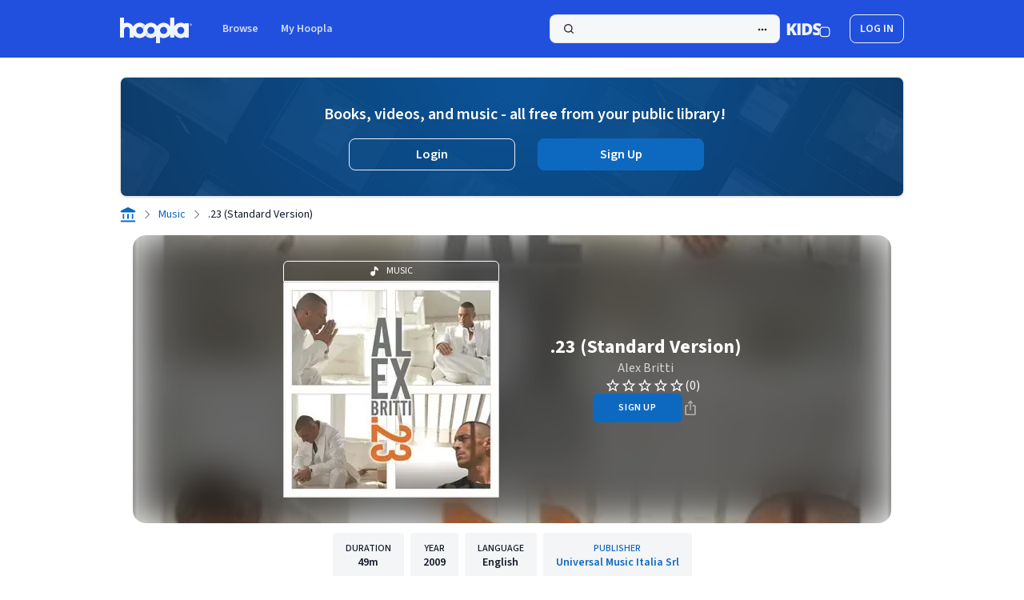

--- FILE ---
content_type: text/html;charset=UTF-8
request_url: https://www.hoopladigital.com/music/23-Standard-Version-Alex-Britti/10964910
body_size: 46927
content:
<!DOCTYPE html><html lang="en-US" dir="ltr" class="h-full w-full __className_c90b52"><head><meta charset="utf-8"><meta name="viewport" content="width=device-width, initial-scale=1"><link rel="preload" href="/_next/static/media/9cf9c6e84ed13b5e-s.p.woff2" as="font" crossorigin="" type="font/woff2"><link rel="stylesheet" href="/_next/static/css/0f2f45408c0f961f.css?dpl=cfdcf188-cbae-4a7a-b783-61f027b1f544" data-precedence="next"><link rel="stylesheet" href="/_next/static/css/8f5092e966e9e0b3.css?dpl=cfdcf188-cbae-4a7a-b783-61f027b1f544" data-precedence="next"><link rel="stylesheet" href="/_next/static/css/1eeca014f6f29c3e.css?dpl=cfdcf188-cbae-4a7a-b783-61f027b1f544" data-precedence="next"><link rel="stylesheet" href="/_next/static/css/db3102f98955e223.css?dpl=cfdcf188-cbae-4a7a-b783-61f027b1f544" data-precedence="next"><link rel="stylesheet" href="/_next/static/css/84f9c13aae49c19e.css?dpl=cfdcf188-cbae-4a7a-b783-61f027b1f544" data-precedence="next"><link rel="preload" as="script" fetchpriority="low" href="/_next/static/chunks/webpack-db0f7a516be2063b.js?dpl=cfdcf188-cbae-4a7a-b783-61f027b1f544"><link rel="preload" href="/js/Network.min.js" as="script"><meta name="next-size-adjust"><link rel="preload" href="/_next/static/media/0ee6a7cd925cf7e5-s.p.woff2" as="font" crossorigin="" type="font/woff2"><link rel="preload" href="/_next/static/media/103fc5fac08dcb15-s.p.woff2" as="font" crossorigin="" type="font/woff2"><link rel="preload" href="/_next/static/media/2fb5d94d8dca0cc5-s.p.woff2" as="font" crossorigin="" type="font/woff2"><link rel="preload" href="/_next/static/media/65377cc765c5976b-s.p.woff2" as="font" crossorigin="" type="font/woff2"><link rel="preload" href="/_next/static/media/904be59b21bd51cb-s.p.woff2" as="font" crossorigin="" type="font/woff2"><link rel="stylesheet" type="text/css" href="/_next/static/css/1f0d02ee8915c1bf.css?dpl=cfdcf188-cbae-4a7a-b783-61f027b1f544"><style type="text/css">.lf-progress {
  -webkit-appearance: none;
  -moz-apperance: none;
  width: 100%;
  /* margin: 0 10px; */
  height: 4px;
  border-radius: 3px;
  cursor: pointer;
}
.lf-progress:focus {
  outline: none;
  border: none;
}
.lf-progress::-moz-range-track {
  cursor: pointer;
  background: none;
  border: none;
  outline: none;
}
.lf-progress::-webkit-slider-thumb {
  -webkit-appearance: none !important;
  height: 13px;
  width: 13px;
  border: 0;
  border-radius: 50%;
  background: #0fccce;
  cursor: pointer;
}
.lf-progress::-moz-range-thumb {
  -moz-appearance: none !important;
  height: 13px;
  width: 13px;
  border: 0;
  border-radius: 50%;
  background: #0fccce;
  cursor: pointer;
}
.lf-progress::-ms-track {
  width: 100%;
  height: 3px;
  cursor: pointer;
  background: transparent;
  border-color: transparent;
  color: transparent;
}
.lf-progress::-ms-fill-lower {
  background: #ccc;
  border-radius: 3px;
}
.lf-progress::-ms-fill-upper {
  background: #ccc;
  border-radius: 3px;
}
.lf-progress::-ms-thumb {
  border: 0;
  height: 15px;
  width: 15px;
  border-radius: 50%;
  background: #0fccce;
  cursor: pointer;
}
.lf-progress:focus::-ms-fill-lower {
  background: #ccc;
}
.lf-progress:focus::-ms-fill-upper {
  background: #ccc;
}
.lf-player-container :focus {
  outline: 0;
}
.lf-popover {
  position: relative;
}

.lf-popover-content {
  display: inline-block;
  position: absolute;
  opacity: 1;
  visibility: visible;
  transform: translate(0, -10px);
  box-shadow: 0 2px 5px 0 rgba(0, 0, 0, 0.26);
  transition: all 0.3s cubic-bezier(0.75, -0.02, 0.2, 0.97);
}

.lf-popover-content.hidden {
  opacity: 0;
  visibility: hidden;
  transform: translate(0, 0px);
}

.lf-player-btn-container {
  display: flex;
  align-items: center;
}
.lf-player-btn {
  cursor: pointer;
  fill: #999;
  width: 14px;
}

.lf-player-btn.active {
  fill: #555;
}

.lf-popover {
  position: relative;
}

.lf-popover-content {
  display: inline-block;
  position: absolute;
  background-color: #ffffff;
  opacity: 1;

  transform: translate(0, -10px);
  box-shadow: 0 2px 5px 0 rgba(0, 0, 0, 0.26);
  transition: all 0.3s cubic-bezier(0.75, -0.02, 0.2, 0.97);
  padding: 10px;
}

.lf-popover-content.hidden {
  opacity: 0;
  visibility: hidden;
  transform: translate(0, 0px);
}

.lf-arrow {
  position: absolute;
  z-index: -1;
  content: '';
  bottom: -9px;
  border-style: solid;
  border-width: 10px 10px 0px 10px;
}

.lf-left-align,
.lf-left-align .lfarrow {
  left: 0;
  right: unset;
}

.lf-right-align,
.lf-right-align .lf-arrow {
  right: 0;
  left: unset;
}

.lf-text-input {
  border: 1px #ccc solid;
  border-radius: 5px;
  padding: 3px;
  width: 60px;
  margin: 0;
}

.lf-color-picker {
  display: flex;
  flex-direction: row;
  justify-content: space-between;
  height: 90px;
}

.lf-color-selectors {
  display: flex;
  flex-direction: column;
  justify-content: space-between;
}

.lf-color-component {
  display: flex;
  flex-direction: row;
  font-size: 12px;
  align-items: center;
  justify-content: center;
}

.lf-color-component strong {
  width: 40px;
}

.lf-color-component input[type='range'] {
  margin: 0 0 0 10px;
}

.lf-color-component input[type='number'] {
  width: 50px;
  margin: 0 0 0 10px;
}

.lf-color-preview {
  font-size: 12px;
  display: flex;
  flex-direction: column;
  align-items: center;
  justify-content: space-between;
  padding-left: 5px;
}

.lf-preview {
  height: 60px;
  width: 60px;
}

.lf-popover-snapshot {
  width: 150px;
}
.lf-popover-snapshot h5 {
  margin: 5px 0 10px 0;
  font-size: 0.75rem;
}
.lf-popover-snapshot a {
  display: block;
  text-decoration: none;
}
.lf-popover-snapshot a:before {
  content: '⥼';
  margin-right: 5px;
}
.lf-popover-snapshot .lf-note {
  display: block;
  margin-top: 10px;
  color: #999;
}
.lf-player-controls > div {
  margin-right: 5px;
  margin-left: 5px;
}
.lf-player-controls > div:first-child {
  margin-left: 0px;
}
.lf-player-controls > div:last-child {
  margin-right: 0px;
}
</style><link rel="stylesheet" type="text/css" href="/_next/static/css/510711876a8308ea.css?dpl=cfdcf188-cbae-4a7a-b783-61f027b1f544"><link rel="stylesheet" type="text/css" href="/_next/static/css/fcf02fec457208a9.css?dpl=cfdcf188-cbae-4a7a-b783-61f027b1f544"><title>.23 (Standard Version) Alex Britti (2009) | hoopla</title><link rel="stylesheet" type="text/css" href="/_next/static/css/71cd3b0e4d35ce24.css?dpl=cfdcf188-cbae-4a7a-b783-61f027b1f544"><link rel="canonical" href="https://www.hoopladigital.com/music/23-standard-version-alex-britti/10964910" data-rh="true"><meta name="description" content="Stream .23 (Standard Version) album by Alex Britti online for free with your library card on Hoopla's website or library app." data-rh="true"><meta name="twitter:card" content="summary" data-rh="true"><meta name="twitter:description" content=".23 (Standard Version) music on hoopla Digital" data-rh="true"><meta name="twitter:title" content=".23 (Standard Version)" data-rh="true"><meta name="twitter:site" content="@hooplaDigital" data-rh="true"><meta name="twitter:image" content="https://marvel-b1-cdn.bc0a.com/f00000000280066/d2snwnmzyr8jue.cloudfront.net/uvm_00602527251639_270.jpeg" data-rh="true"><meta property="title" content=".23 (Standard Version)" data-rh="true"><meta property="og:title" content=".23 (Standard Version)" data-rh="true"><meta property="og:site_name" content="hoopla" data-rh="true"><meta property="og:url" content="https://www.hoopladigital.com/music/23-Standard-Version-Alex-Britti/10964910" data-rh="true"><meta property="og:description" content=".23 (Standard Version)" data-rh="true"><meta property="og:type" content="music" data-rh="true"><meta property="og:image" content="https://marvel-b1-cdn.bc0a.com/f00000000280066/d2snwnmzyr8jue.cloudfront.net/uvm_00602527251639_270.jpeg" data-rh="true"><script type="application/ld+json" data-rh="true">{"@context":"https://schema.org","@type":"BreadcrumbList","itemListElement":[{"@type":"ListItem","position":1,"name":"Home","item":"https://www.hoopladigital.com/my/hoopla"},{"@type":"ListItem","position":2,"name":"Music","item":"https://www.hoopladigital.com/browse/music"},{"@type":"ListItem","position":3,"name":".23 (Standard Version)","item":"https://www.hoopladigital.com/music/23-standard-version-alex-britti/10964910"}]}</script><script type="application/ld+json" data-rh="true">{"@context":"schema.org","about":".23 (Standard Version) 2009 Alex Britti Universal Music Italia Srl","accessibilityControl":["fullMouseControl","fullKeyboardControl","fullTouchControl"],"accessibilityFeature":["alternativeText","timingControl","highContrastAudio/noBackground"],"accessibilityHazard":["noFlashingHazard","noMotionHazard","noSoundHazard"],"audience":null,"availableLanguage":{"@type":"Language","name":"English"},"contentRating":"","dateCreated":"2009-11-06T00:00:00.000Z","datePublished":"2009-11-06T00:00:00.000Z","description":".23 (Standard Version) 2009 Alex Britti Universal Music Italia Srl","duration":"PT49M46S","genre":"Pop","inLanguage":"en","image":"https://marvel-b1-cdn.bc0a.com/f00000000280066/d2snwnmzyr8jue.cloudfront.net/uvm_00602527251639_270.jpeg","isAccessibleForFree":true,"isFamilyFriendly":false,"keywords":".23 (Standard Version), Alex Britti,  Pop, ","name":".23 (Standard Version)","offers":[{"seller":{"name":"hoopla","@type":"Organization"},"price":"0","priceCurrency":"USD","category":"FREE","@type":"Offer"}],"publisher":{"name":"Universal Music Italia Srl","url":"https://www.hoopladigital.com/publisher/5901833948","@type":"Organization"},"reviews":[],"thumbnailUrl":"https://marvel-b1-cdn.bc0a.com/f00000000280066/d2snwnmzyr8jue.cloudfront.net/uvm_00602527251639_270.jpeg","url":"https://www.hoopladigital.com/music/23-standard-version/10964910","@type":"MusicAlbum","byArtist":[{"@type":"MusicGroup","url":"https://www.hoopladigital.com/artist/alex-britti/2491407478","name":"Alex Britti"}],"numTracks":11,"track":[{"@type":"MusicRecording","duration":176,"name":"Piove"},{"@type":"MusicRecording","duration":344,"name":"Buona Fortuna"},{"@type":"MusicRecording","duration":212,"name":"L'Attimo Per Sempre"},{"@type":"MusicRecording","duration":271,"name":"Esci Piano"},{"@type":"MusicRecording","duration":231,"name":"Amico Mio"},{"@type":"MusicRecording","duration":258,"name":"Vieni Qui"},{"@type":"MusicRecording","duration":241,"name":"Venite Tutti A Roma"},{"@type":"MusicRecording","duration":229,"name":"Lasciatemi Sognare"},{"@type":"MusicRecording","duration":245,"name":"Meno Di Zero"},{"@type":"MusicRecording","duration":424,"name":"Così Come Sei"},{"@type":"MusicRecording","duration":355,"name":".23 + T.Blues (Ghost Track)"}]}</script><meta rel="x-prerender-render-id" content="12558a04-a08b-414e-b369-868ad27b75e0" />
			<meta rel="x-prerender-render-at" content="2026-01-07T00:04:54.704Z" /><meta rel="x-prerender-request-id" content="5c828a8f-d6ba-4436-8663-645238f00343" />
      		<meta rel="x-prerender-request-at" content="2026-01-22T08:18:28.991Z" /></head><body class="m-0 h-full w-full bg-white p-0 leading-snug text-gray-900"><div id="root" class="h-full w-full"><!--$--><!--$--><!--$--><!--/$--><!--/$--><!--/$--><div class="overflow-y-auto h-dvh w-dvw"><div class="relative h-full"><div class="flex h-full flex-col"><header data-testid="header-v2" class="flex bg-primary-blue-grey-light py-4 dark:bg-primary-blue-grey-dark"><a class=" top-2 z-100 bg-primary-dark-1-light p-2 skip-link focus:absolute focus:text-text-white-1-light focus:underline focus-visible:focus-outline ltr:left-2 rtl:right-2 dark:bg-primary-dark-1-dark dark:focus:text-text-white-1-dark " id="toMainContent" href="#mainPageContent">Skip to main content</a><div class="mx-auto w-[calc(100%-3rem)] md:max-w-245"><nav class="flex justify-between"><ul class="flex flex-row items-center"><li class="relative flex flex-col"><a class="inline-flex rounded-lg focus-visible:focus-outline -ml-1.5" data-logo="data-logo" href="/home"><div class="mt-1.5 ml-1.5 mb-0.5 mr-0.5"><svg class="h-8 w-auto" viewBox="0 0 192 68" fill="none" xmlns="http://www.w3.org/2000/svg"><g clip-path="url(#clip0_972_2454)"><path fill-rule="evenodd" clip-rule="evenodd" d="M0.115806 0.580136C0 0.807415 0 1.10494 0 1.69999V32.1406V49.4062V51.425C0 52.0201 0 52.3176 0.115806 52.5449C0.217671 52.7448 0.380213 52.9073 0.580136 53.0092C0.807415 53.125 1.10495 53.125 1.7 53.125H8.925C9.52005 53.125 9.81761 53.125 10.0449 53.0092C10.2448 52.9073 10.4073 52.7448 10.5092 52.5449C10.625 52.3176 10.625 52.0201 10.625 51.425V49.4062V32.1406C10.625 27.8863 14.0738 24.4375 18.3281 24.4375C22.5824 24.4375 26.0312 27.8863 26.0312 32.1406V36.7625V49.4062V51.425C26.0312 52.0201 26.0312 52.3176 26.1471 52.5449C26.2489 52.7448 26.4115 52.9073 26.6114 53.0092C26.8386 53.125 27.1362 53.125 27.7313 53.125H34.9563C35.5513 53.125 35.8489 53.125 36.0761 53.0092C36.276 52.9073 36.4386 52.7448 36.5404 52.5449C36.6562 52.3176 36.6562 52.0201 36.6562 51.425V49.4062V46.3908C37.1698 47.0513 37.725 47.6806 38.319 48.2747C40.1936 50.1493 42.4191 51.6363 44.8683 52.6508C47.3176 53.6653 49.9427 54.1875 52.5938 54.1875C55.2447 54.1875 57.8701 53.6653 60.3192 52.6508C62.7682 51.6363 64.9937 50.1493 66.8684 48.2747C67.073 48.0699 67.2732 47.8611 67.4688 47.6481C67.6637 47.8608 67.864 48.0697 68.0691 48.2747C71.8548 52.0606 76.9898 54.1875 82.3438 54.1875C87.4831 54.1875 92.42 52.2279 96.1562 48.7224V66.3C96.1562 66.895 96.1562 67.1925 96.2721 67.4199C96.3741 67.6196 96.5366 67.7822 96.7364 67.8842C96.9637 68 97.2612 68 97.8562 68H105.081C105.676 68 105.974 68 106.201 67.8842C106.401 67.7822 106.563 67.6196 106.665 67.4199C106.781 67.1925 106.781 66.895 106.781 66.3V51.7791C109.695 53.346 112.976 54.1875 116.344 54.1875C121.698 54.1875 126.833 52.0606 130.618 48.2747C131.9 46.993 132.992 45.5567 133.875 44.0096V51.425C133.875 52.0201 133.875 52.3176 133.991 52.5449C134.093 52.7448 134.255 52.9073 134.455 53.0092C134.682 53.125 134.98 53.125 135.575 53.125H142.8C143.395 53.125 143.692 53.125 143.92 53.0092C144.12 52.9073 144.282 52.7448 144.384 52.5449C144.5 52.3176 144.5 52.0201 144.5 51.425V44.0096C145.383 45.5567 146.475 46.993 147.757 48.2747C151.542 52.0606 156.677 54.1875 162.031 54.1875C165.815 54.1875 169.49 53.125 172.656 51.1653V51.425C172.656 52.0201 172.656 52.3176 172.772 52.5449C172.874 52.7448 173.037 52.9073 173.236 53.0092C173.464 53.125 173.761 53.125 174.356 53.125H181.581C182.176 53.125 182.474 53.125 182.701 53.0092C182.901 52.9073 183.063 52.7448 183.165 52.5449C183.281 52.3176 183.281 52.0201 183.281 51.425V16.575C183.281 15.9799 183.281 15.6824 183.165 15.4551C183.063 15.2552 182.901 15.0927 182.701 14.9908C182.474 14.875 182.176 14.875 181.581 14.875H174.356C173.761 14.875 173.464 14.875 173.236 14.9908C173.037 15.0927 172.874 15.2552 172.772 15.4551C172.656 15.6824 172.656 15.9799 172.656 16.575V16.8347C169.49 14.8749 165.815 13.8125 162.031 13.8125C156.677 13.8125 151.542 15.9394 147.757 19.7253C146.475 21.007 145.383 22.4433 144.5 23.9904V1.7C144.5 1.10495 144.5 0.807415 144.384 0.580136C144.282 0.380213 144.12 0.217671 143.92 0.115806C143.692 0 143.395 0 142.8 0H135.575C134.98 0 134.682 0 134.455 0.115806C134.255 0.217671 134.093 0.380213 133.991 0.580136C133.875 0.807415 133.875 1.10494 133.875 1.69999V23.9904C132.992 22.4433 131.9 21.007 130.618 19.7253C126.833 15.9394 121.698 13.8125 116.344 13.8125C110.99 13.8125 105.855 15.9394 102.069 19.7253C101.033 20.7611 100.121 21.8979 99.3438 23.1125C98.566 21.8979 97.6544 20.7611 96.6184 19.7253C92.8327 15.9394 87.6977 13.8125 82.3438 13.8125C76.9898 13.8125 71.8548 15.9394 68.0691 19.7253C67.864 19.9303 67.6637 20.1392 67.4688 20.3519C67.2732 20.1389 67.073 19.9301 66.8684 19.7253C64.9937 17.8507 62.7682 16.3637 60.3192 15.3492C57.8701 14.3347 55.2447 13.8125 52.5938 13.8125C49.9427 13.8125 47.3176 14.3347 44.8683 15.3492C42.4191 16.3637 40.1936 17.8507 38.319 19.7253C36.9645 21.0797 35.8124 22.6174 34.8947 24.2903C31.954 18.0957 25.6413 13.8125 18.3281 13.8125C15.5767 13.8125 12.9669 14.4188 10.625 15.505V1.7C10.625 1.10495 10.625 0.807415 10.5092 0.580136C10.4073 0.380213 10.2448 0.217671 10.0449 0.115806C9.81761 0 9.52005 0 8.925 0H1.7C1.10495 0 0.807415 0 0.580136 0.115806C0.380213 0.217671 0.217671 0.380213 0.115806 0.580136ZM109.582 27.2383C111.376 25.445 113.808 24.4375 116.344 24.4375C118.88 24.4375 121.312 25.445 123.105 27.2383C124.899 29.0316 125.906 31.4639 125.906 34C125.906 36.5361 124.899 38.9684 123.105 40.7617C121.312 42.555 118.88 43.5625 116.344 43.5625C113.808 43.5625 111.376 42.555 109.582 40.7617C107.788 38.9684 106.781 36.5361 106.781 34C106.781 31.4639 107.788 29.0316 109.582 27.2383ZM162.031 24.4375C159.495 24.4375 157.063 25.445 155.27 27.2383C153.476 29.0316 152.469 31.4639 152.469 34C152.469 36.5361 153.476 38.9684 155.27 40.7617C157.063 42.555 159.495 43.5625 162.031 43.5625C164.567 43.5625 166.999 42.555 168.793 40.7617C170.587 38.9684 171.594 36.5361 171.594 34C171.594 31.4639 170.587 29.0316 168.793 27.2383C166.999 25.445 164.567 24.4375 162.031 24.4375ZM82.3438 24.4375C79.8076 24.4375 77.3755 25.445 75.582 27.2383C73.7885 29.0316 72.7812 31.4639 72.7812 34C72.7812 36.5361 73.7885 38.9684 75.582 40.7617C77.3755 42.555 79.8076 43.5625 82.3438 43.5625C84.8799 43.5625 87.312 42.555 89.1055 40.7617C90.899 38.9684 91.9062 36.5361 91.9062 34C91.9062 31.4639 90.899 29.0316 89.1055 27.2383C87.312 25.445 84.8799 24.4375 82.3438 24.4375ZM48.9343 25.1654C50.0945 24.6849 51.338 24.4375 52.5938 24.4375C53.8496 24.4375 55.0928 24.6849 56.253 25.1654C57.4132 25.646 58.4672 26.3503 59.3555 27.2383C60.2432 28.1262 60.9477 29.1804 61.4284 30.3406C61.9087 31.5008 62.1562 32.7442 62.1562 34C62.1562 35.2558 61.9087 36.4992 61.4284 37.6594C60.9477 38.8196 60.2432 39.8738 59.3555 40.7617C58.4672 41.6497 57.4132 42.3541 56.253 42.8346C55.0928 43.3152 53.8496 43.5625 52.5938 43.5625C51.338 43.5625 50.0945 43.3152 48.9343 42.8346C47.7741 42.3541 46.72 41.6497 45.8321 40.7617C44.9441 39.8738 44.2397 38.8196 43.7592 37.6594C43.2786 36.4992 43.0312 35.2558 43.0312 34C43.0312 32.7442 43.2786 31.5008 43.7592 30.3406C44.2397 29.1804 44.9441 28.1262 45.8321 27.2383C46.72 26.3503 47.7741 25.6459 48.9343 25.1654Z" fill="#2050DD"></path><path fill-rule="evenodd" clip-rule="evenodd" d="M0.115806 0.580136C0 0.807415 0 1.10494 0 1.69999V32.1406V49.4062V51.425C0 52.0201 0 52.3176 0.115806 52.5449C0.217671 52.7448 0.380213 52.9073 0.580136 53.0092C0.807415 53.125 1.10495 53.125 1.7 53.125H8.925C9.52005 53.125 9.81761 53.125 10.0449 53.0092C10.2448 52.9073 10.4073 52.7448 10.5092 52.5449C10.625 52.3176 10.625 52.0201 10.625 51.425V49.4062V32.1406C10.625 27.8863 14.0738 24.4375 18.3281 24.4375C22.5824 24.4375 26.0312 27.8863 26.0312 32.1406V36.7625V49.4062V51.425C26.0312 52.0201 26.0312 52.3176 26.1471 52.5449C26.2489 52.7448 26.4115 52.9073 26.6114 53.0092C26.8386 53.125 27.1362 53.125 27.7313 53.125H34.9563C35.5513 53.125 35.8489 53.125 36.0761 53.0092C36.276 52.9073 36.4386 52.7448 36.5404 52.5449C36.6562 52.3176 36.6562 52.0201 36.6562 51.425V49.4062V46.3908C37.1698 47.0513 37.725 47.6806 38.319 48.2747C40.1936 50.1493 42.4191 51.6363 44.8683 52.6508C47.3176 53.6653 49.9427 54.1875 52.5938 54.1875C55.2447 54.1875 57.8701 53.6653 60.3192 52.6508C62.7682 51.6363 64.9937 50.1493 66.8684 48.2747C67.073 48.0699 67.2732 47.8611 67.4688 47.6481C67.6637 47.8608 67.864 48.0697 68.0691 48.2747C71.8548 52.0606 76.9898 54.1875 82.3438 54.1875C87.4831 54.1875 92.42 52.2279 96.1562 48.7224V66.3C96.1562 66.895 96.1562 67.1925 96.2721 67.4199C96.3741 67.6196 96.5366 67.7822 96.7364 67.8842C96.9637 68 97.2612 68 97.8562 68H105.081C105.676 68 105.974 68 106.201 67.8842C106.401 67.7822 106.563 67.6196 106.665 67.4199C106.781 67.1925 106.781 66.895 106.781 66.3V51.7791C109.695 53.346 112.976 54.1875 116.344 54.1875C121.698 54.1875 126.833 52.0606 130.618 48.2747C131.9 46.993 132.992 45.5567 133.875 44.0096V51.425C133.875 52.0201 133.875 52.3176 133.991 52.5449C134.093 52.7448 134.255 52.9073 134.455 53.0092C134.682 53.125 134.98 53.125 135.575 53.125H142.8C143.395 53.125 143.692 53.125 143.92 53.0092C144.12 52.9073 144.282 52.7448 144.384 52.5449C144.5 52.3176 144.5 52.0201 144.5 51.425V44.0096C145.383 45.5567 146.475 46.993 147.757 48.2747C151.542 52.0606 156.677 54.1875 162.031 54.1875C165.815 54.1875 169.49 53.125 172.656 51.1653V51.425C172.656 52.0201 172.656 52.3176 172.772 52.5449C172.874 52.7448 173.037 52.9073 173.236 53.0092C173.464 53.125 173.761 53.125 174.356 53.125H181.581C182.176 53.125 182.474 53.125 182.701 53.0092C182.901 52.9073 183.063 52.7448 183.165 52.5449C183.281 52.3176 183.281 52.0201 183.281 51.425V16.575C183.281 15.9799 183.281 15.6824 183.165 15.4551C183.063 15.2552 182.901 15.0927 182.701 14.9908C182.474 14.875 182.176 14.875 181.581 14.875H174.356C173.761 14.875 173.464 14.875 173.236 14.9908C173.037 15.0927 172.874 15.2552 172.772 15.4551C172.656 15.6824 172.656 15.9799 172.656 16.575V16.8347C169.49 14.8749 165.815 13.8125 162.031 13.8125C156.677 13.8125 151.542 15.9394 147.757 19.7253C146.475 21.007 145.383 22.4433 144.5 23.9904V1.7C144.5 1.10495 144.5 0.807415 144.384 0.580136C144.282 0.380213 144.12 0.217671 143.92 0.115806C143.692 0 143.395 0 142.8 0H135.575C134.98 0 134.682 0 134.455 0.115806C134.255 0.217671 134.093 0.380213 133.991 0.580136C133.875 0.807415 133.875 1.10494 133.875 1.69999V23.9904C132.992 22.4433 131.9 21.007 130.618 19.7253C126.833 15.9394 121.698 13.8125 116.344 13.8125C110.99 13.8125 105.855 15.9394 102.069 19.7253C101.033 20.7611 100.121 21.8979 99.3438 23.1125C98.566 21.8979 97.6544 20.7611 96.6184 19.7253C92.8327 15.9394 87.6977 13.8125 82.3438 13.8125C76.9898 13.8125 71.8548 15.9394 68.0691 19.7253C67.864 19.9303 67.6637 20.1392 67.4688 20.3519C67.2732 20.1389 67.073 19.9301 66.8684 19.7253C64.9937 17.8507 62.7682 16.3637 60.3192 15.3492C57.8701 14.3347 55.2447 13.8125 52.5938 13.8125C49.9427 13.8125 47.3176 14.3347 44.8683 15.3492C42.4191 16.3637 40.1936 17.8507 38.319 19.7253C36.9645 21.0797 35.8124 22.6174 34.8947 24.2903C31.954 18.0957 25.6413 13.8125 18.3281 13.8125C15.5767 13.8125 12.9669 14.4188 10.625 15.505V1.7C10.625 1.10495 10.625 0.807415 10.5092 0.580136C10.4073 0.380213 10.2448 0.217671 10.0449 0.115806C9.81761 0 9.52005 0 8.925 0H1.7C1.10495 0 0.807415 0 0.580136 0.115806C0.380213 0.217671 0.217671 0.380213 0.115806 0.580136ZM109.582 27.2383C111.376 25.445 113.808 24.4375 116.344 24.4375C118.88 24.4375 121.312 25.445 123.105 27.2383C124.899 29.0316 125.906 31.4639 125.906 34C125.906 36.5361 124.899 38.9684 123.105 40.7617C121.312 42.555 118.88 43.5625 116.344 43.5625C113.808 43.5625 111.376 42.555 109.582 40.7617C107.788 38.9684 106.781 36.5361 106.781 34C106.781 31.4639 107.788 29.0316 109.582 27.2383ZM162.031 24.4375C159.495 24.4375 157.063 25.445 155.27 27.2383C153.476 29.0316 152.469 31.4639 152.469 34C152.469 36.5361 153.476 38.9684 155.27 40.7617C157.063 42.555 159.495 43.5625 162.031 43.5625C164.567 43.5625 166.999 42.555 168.793 40.7617C170.587 38.9684 171.594 36.5361 171.594 34C171.594 31.4639 170.587 29.0316 168.793 27.2383C166.999 25.445 164.567 24.4375 162.031 24.4375ZM82.3438 24.4375C79.8076 24.4375 77.3755 25.445 75.582 27.2383C73.7885 29.0316 72.7812 31.4639 72.7812 34C72.7812 36.5361 73.7885 38.9684 75.582 40.7617C77.3755 42.555 79.8076 43.5625 82.3438 43.5625C84.8799 43.5625 87.312 42.555 89.1055 40.7617C90.899 38.9684 91.9062 36.5361 91.9062 34C91.9062 31.4639 90.899 29.0316 89.1055 27.2383C87.312 25.445 84.8799 24.4375 82.3438 24.4375ZM48.9343 25.1654C50.0945 24.6849 51.338 24.4375 52.5938 24.4375C53.8496 24.4375 55.0928 24.6849 56.253 25.1654C57.4132 25.646 58.4672 26.3503 59.3555 27.2383C60.2432 28.1262 60.9477 29.1804 61.4284 30.3406C61.9087 31.5008 62.1562 32.7442 62.1562 34C62.1562 35.2558 61.9087 36.4992 61.4284 37.6594C60.9477 38.8196 60.2432 39.8738 59.3555 40.7617C58.4672 41.6497 57.4132 42.3541 56.253 42.8346C55.0928 43.3152 53.8496 43.5625 52.5938 43.5625C51.338 43.5625 50.0945 43.3152 48.9343 42.8346C47.7741 42.3541 46.72 41.6497 45.8321 40.7617C44.9441 39.8738 44.2397 38.8196 43.7592 37.6594C43.2786 36.4992 43.0312 35.2558 43.0312 34C43.0312 32.7442 43.2786 31.5008 43.7592 30.3406C44.2397 29.1804 44.9441 28.1262 45.8321 27.2383C46.72 26.3503 47.7741 25.6459 48.9343 25.1654Z" fill="url(#paint0_linear_972_2454)"></path><path fill-rule="evenodd" clip-rule="evenodd" d="M0.115806 0.580136C0 0.807415 0 1.10494 0 1.69999V32.1406V49.4062V51.425C0 52.0201 0 52.3176 0.115806 52.5449C0.217671 52.7448 0.380213 52.9073 0.580136 53.0092C0.807415 53.125 1.10495 53.125 1.7 53.125H8.925C9.52005 53.125 9.81761 53.125 10.0449 53.0092C10.2448 52.9073 10.4073 52.7448 10.5092 52.5449C10.625 52.3176 10.625 52.0201 10.625 51.425V49.4062V32.1406C10.625 27.8863 14.0738 24.4375 18.3281 24.4375C22.5824 24.4375 26.0312 27.8863 26.0312 32.1406V36.7625V49.4062V51.425C26.0312 52.0201 26.0312 52.3176 26.1471 52.5449C26.2489 52.7448 26.4115 52.9073 26.6114 53.0092C26.8386 53.125 27.1362 53.125 27.7313 53.125H34.9563C35.5513 53.125 35.8489 53.125 36.0761 53.0092C36.276 52.9073 36.4386 52.7448 36.5404 52.5449C36.6562 52.3176 36.6562 52.0201 36.6562 51.425V49.4062V46.3908C37.1698 47.0513 37.725 47.6806 38.319 48.2747C40.1936 50.1493 42.4191 51.6363 44.8683 52.6508C47.3176 53.6653 49.9427 54.1875 52.5938 54.1875C55.2447 54.1875 57.8701 53.6653 60.3192 52.6508C62.7682 51.6363 64.9937 50.1493 66.8684 48.2747C67.073 48.0699 67.2732 47.8611 67.4688 47.6481C67.6637 47.8608 67.864 48.0697 68.0691 48.2747C71.8548 52.0606 76.9898 54.1875 82.3438 54.1875C87.4831 54.1875 92.42 52.2279 96.1562 48.7224V66.3C96.1562 66.895 96.1562 67.1925 96.2721 67.4199C96.3741 67.6196 96.5366 67.7822 96.7364 67.8842C96.9637 68 97.2612 68 97.8562 68H105.081C105.676 68 105.974 68 106.201 67.8842C106.401 67.7822 106.563 67.6196 106.665 67.4199C106.781 67.1925 106.781 66.895 106.781 66.3V51.7791C109.695 53.346 112.976 54.1875 116.344 54.1875C121.698 54.1875 126.833 52.0606 130.618 48.2747C131.9 46.993 132.992 45.5567 133.875 44.0096V51.425C133.875 52.0201 133.875 52.3176 133.991 52.5449C134.093 52.7448 134.255 52.9073 134.455 53.0092C134.682 53.125 134.98 53.125 135.575 53.125H142.8C143.395 53.125 143.692 53.125 143.92 53.0092C144.12 52.9073 144.282 52.7448 144.384 52.5449C144.5 52.3176 144.5 52.0201 144.5 51.425V44.0096C145.383 45.5567 146.475 46.993 147.757 48.2747C151.542 52.0606 156.677 54.1875 162.031 54.1875C165.815 54.1875 169.49 53.125 172.656 51.1653V51.425C172.656 52.0201 172.656 52.3176 172.772 52.5449C172.874 52.7448 173.037 52.9073 173.236 53.0092C173.464 53.125 173.761 53.125 174.356 53.125H181.581C182.176 53.125 182.474 53.125 182.701 53.0092C182.901 52.9073 183.063 52.7448 183.165 52.5449C183.281 52.3176 183.281 52.0201 183.281 51.425V16.575C183.281 15.9799 183.281 15.6824 183.165 15.4551C183.063 15.2552 182.901 15.0927 182.701 14.9908C182.474 14.875 182.176 14.875 181.581 14.875H174.356C173.761 14.875 173.464 14.875 173.236 14.9908C173.037 15.0927 172.874 15.2552 172.772 15.4551C172.656 15.6824 172.656 15.9799 172.656 16.575V16.8347C169.49 14.8749 165.815 13.8125 162.031 13.8125C156.677 13.8125 151.542 15.9394 147.757 19.7253C146.475 21.007 145.383 22.4433 144.5 23.9904V1.7C144.5 1.10495 144.5 0.807415 144.384 0.580136C144.282 0.380213 144.12 0.217671 143.92 0.115806C143.692 0 143.395 0 142.8 0H135.575C134.98 0 134.682 0 134.455 0.115806C134.255 0.217671 134.093 0.380213 133.991 0.580136C133.875 0.807415 133.875 1.10494 133.875 1.69999V23.9904C132.992 22.4433 131.9 21.007 130.618 19.7253C126.833 15.9394 121.698 13.8125 116.344 13.8125C110.99 13.8125 105.855 15.9394 102.069 19.7253C101.033 20.7611 100.121 21.8979 99.3438 23.1125C98.566 21.8979 97.6544 20.7611 96.6184 19.7253C92.8327 15.9394 87.6977 13.8125 82.3438 13.8125C76.9898 13.8125 71.8548 15.9394 68.0691 19.7253C67.864 19.9303 67.6637 20.1392 67.4688 20.3519C67.2732 20.1389 67.073 19.9301 66.8684 19.7253C64.9937 17.8507 62.7682 16.3637 60.3192 15.3492C57.8701 14.3347 55.2447 13.8125 52.5938 13.8125C49.9427 13.8125 47.3176 14.3347 44.8683 15.3492C42.4191 16.3637 40.1936 17.8507 38.319 19.7253C36.9645 21.0797 35.8124 22.6174 34.8947 24.2903C31.954 18.0957 25.6413 13.8125 18.3281 13.8125C15.5767 13.8125 12.9669 14.4188 10.625 15.505V1.7C10.625 1.10495 10.625 0.807415 10.5092 0.580136C10.4073 0.380213 10.2448 0.217671 10.0449 0.115806C9.81761 0 9.52005 0 8.925 0H1.7C1.10495 0 0.807415 0 0.580136 0.115806C0.380213 0.217671 0.217671 0.380213 0.115806 0.580136ZM109.582 27.2383C111.376 25.445 113.808 24.4375 116.344 24.4375C118.88 24.4375 121.312 25.445 123.105 27.2383C124.899 29.0316 125.906 31.4639 125.906 34C125.906 36.5361 124.899 38.9684 123.105 40.7617C121.312 42.555 118.88 43.5625 116.344 43.5625C113.808 43.5625 111.376 42.555 109.582 40.7617C107.788 38.9684 106.781 36.5361 106.781 34C106.781 31.4639 107.788 29.0316 109.582 27.2383ZM162.031 24.4375C159.495 24.4375 157.063 25.445 155.27 27.2383C153.476 29.0316 152.469 31.4639 152.469 34C152.469 36.5361 153.476 38.9684 155.27 40.7617C157.063 42.555 159.495 43.5625 162.031 43.5625C164.567 43.5625 166.999 42.555 168.793 40.7617C170.587 38.9684 171.594 36.5361 171.594 34C171.594 31.4639 170.587 29.0316 168.793 27.2383C166.999 25.445 164.567 24.4375 162.031 24.4375ZM82.3438 24.4375C79.8076 24.4375 77.3755 25.445 75.582 27.2383C73.7885 29.0316 72.7812 31.4639 72.7812 34C72.7812 36.5361 73.7885 38.9684 75.582 40.7617C77.3755 42.555 79.8076 43.5625 82.3438 43.5625C84.8799 43.5625 87.312 42.555 89.1055 40.7617C90.899 38.9684 91.9062 36.5361 91.9062 34C91.9062 31.4639 90.899 29.0316 89.1055 27.2383C87.312 25.445 84.8799 24.4375 82.3438 24.4375ZM48.9343 25.1654C50.0945 24.6849 51.338 24.4375 52.5938 24.4375C53.8496 24.4375 55.0928 24.6849 56.253 25.1654C57.4132 25.646 58.4672 26.3503 59.3555 27.2383C60.2432 28.1262 60.9477 29.1804 61.4284 30.3406C61.9087 31.5008 62.1562 32.7442 62.1562 34C62.1562 35.2558 61.9087 36.4992 61.4284 37.6594C60.9477 38.8196 60.2432 39.8738 59.3555 40.7617C58.4672 41.6497 57.4132 42.3541 56.253 42.8346C55.0928 43.3152 53.8496 43.5625 52.5938 43.5625C51.338 43.5625 50.0945 43.3152 48.9343 42.8346C47.7741 42.3541 46.72 41.6497 45.8321 40.7617C44.9441 39.8738 44.2397 38.8196 43.7592 37.6594C43.2786 36.4992 43.0312 35.2558 43.0312 34C43.0312 32.7442 43.2786 31.5008 43.7592 30.3406C44.2397 29.1804 44.9441 28.1262 45.8321 27.2383C46.72 26.3503 47.7741 25.6459 48.9343 25.1654Z" fill="url(#paint1_linear_972_2454)"></path><path fill-rule="evenodd" clip-rule="evenodd" d="M0.115806 0.580136C0 0.807415 0 1.10494 0 1.69999V32.1406V49.4062V51.425C0 52.0201 0 52.3176 0.115806 52.5449C0.217671 52.7448 0.380213 52.9073 0.580136 53.0092C0.807415 53.125 1.10495 53.125 1.7 53.125H8.925C9.52005 53.125 9.81761 53.125 10.0449 53.0092C10.2448 52.9073 10.4073 52.7448 10.5092 52.5449C10.625 52.3176 10.625 52.0201 10.625 51.425V49.4062V32.1406C10.625 27.8863 14.0738 24.4375 18.3281 24.4375C22.5824 24.4375 26.0312 27.8863 26.0312 32.1406V36.7625V49.4062V51.425C26.0312 52.0201 26.0312 52.3176 26.1471 52.5449C26.2489 52.7448 26.4115 52.9073 26.6114 53.0092C26.8386 53.125 27.1362 53.125 27.7313 53.125H34.9563C35.5513 53.125 35.8489 53.125 36.0761 53.0092C36.276 52.9073 36.4386 52.7448 36.5404 52.5449C36.6562 52.3176 36.6562 52.0201 36.6562 51.425V49.4062V46.3908C37.1698 47.0513 37.725 47.6806 38.319 48.2747C40.1936 50.1493 42.4191 51.6363 44.8683 52.6508C47.3176 53.6653 49.9427 54.1875 52.5938 54.1875C55.2447 54.1875 57.8701 53.6653 60.3192 52.6508C62.7682 51.6363 64.9937 50.1493 66.8684 48.2747C67.073 48.0699 67.2732 47.8611 67.4688 47.6481C67.6637 47.8608 67.864 48.0697 68.0691 48.2747C71.8548 52.0606 76.9898 54.1875 82.3438 54.1875C87.4831 54.1875 92.42 52.2279 96.1562 48.7224V66.3C96.1562 66.895 96.1562 67.1925 96.2721 67.4199C96.3741 67.6196 96.5366 67.7822 96.7364 67.8842C96.9637 68 97.2612 68 97.8562 68H105.081C105.676 68 105.974 68 106.201 67.8842C106.401 67.7822 106.563 67.6196 106.665 67.4199C106.781 67.1925 106.781 66.895 106.781 66.3V51.7791C109.695 53.346 112.976 54.1875 116.344 54.1875C121.698 54.1875 126.833 52.0606 130.618 48.2747C131.9 46.993 132.992 45.5567 133.875 44.0096V51.425C133.875 52.0201 133.875 52.3176 133.991 52.5449C134.093 52.7448 134.255 52.9073 134.455 53.0092C134.682 53.125 134.98 53.125 135.575 53.125H142.8C143.395 53.125 143.692 53.125 143.92 53.0092C144.12 52.9073 144.282 52.7448 144.384 52.5449C144.5 52.3176 144.5 52.0201 144.5 51.425V44.0096C145.383 45.5567 146.475 46.993 147.757 48.2747C151.542 52.0606 156.677 54.1875 162.031 54.1875C165.815 54.1875 169.49 53.125 172.656 51.1653V51.425C172.656 52.0201 172.656 52.3176 172.772 52.5449C172.874 52.7448 173.037 52.9073 173.236 53.0092C173.464 53.125 173.761 53.125 174.356 53.125H181.581C182.176 53.125 182.474 53.125 182.701 53.0092C182.901 52.9073 183.063 52.7448 183.165 52.5449C183.281 52.3176 183.281 52.0201 183.281 51.425V16.575C183.281 15.9799 183.281 15.6824 183.165 15.4551C183.063 15.2552 182.901 15.0927 182.701 14.9908C182.474 14.875 182.176 14.875 181.581 14.875H174.356C173.761 14.875 173.464 14.875 173.236 14.9908C173.037 15.0927 172.874 15.2552 172.772 15.4551C172.656 15.6824 172.656 15.9799 172.656 16.575V16.8347C169.49 14.8749 165.815 13.8125 162.031 13.8125C156.677 13.8125 151.542 15.9394 147.757 19.7253C146.475 21.007 145.383 22.4433 144.5 23.9904V1.7C144.5 1.10495 144.5 0.807415 144.384 0.580136C144.282 0.380213 144.12 0.217671 143.92 0.115806C143.692 0 143.395 0 142.8 0H135.575C134.98 0 134.682 0 134.455 0.115806C134.255 0.217671 134.093 0.380213 133.991 0.580136C133.875 0.807415 133.875 1.10494 133.875 1.69999V23.9904C132.992 22.4433 131.9 21.007 130.618 19.7253C126.833 15.9394 121.698 13.8125 116.344 13.8125C110.99 13.8125 105.855 15.9394 102.069 19.7253C101.033 20.7611 100.121 21.8979 99.3438 23.1125C98.566 21.8979 97.6544 20.7611 96.6184 19.7253C92.8327 15.9394 87.6977 13.8125 82.3438 13.8125C76.9898 13.8125 71.8548 15.9394 68.0691 19.7253C67.864 19.9303 67.6637 20.1392 67.4688 20.3519C67.2732 20.1389 67.073 19.9301 66.8684 19.7253C64.9937 17.8507 62.7682 16.3637 60.3192 15.3492C57.8701 14.3347 55.2447 13.8125 52.5938 13.8125C49.9427 13.8125 47.3176 14.3347 44.8683 15.3492C42.4191 16.3637 40.1936 17.8507 38.319 19.7253C36.9645 21.0797 35.8124 22.6174 34.8947 24.2903C31.954 18.0957 25.6413 13.8125 18.3281 13.8125C15.5767 13.8125 12.9669 14.4188 10.625 15.505V1.7C10.625 1.10495 10.625 0.807415 10.5092 0.580136C10.4073 0.380213 10.2448 0.217671 10.0449 0.115806C9.81761 0 9.52005 0 8.925 0H1.7C1.10495 0 0.807415 0 0.580136 0.115806C0.380213 0.217671 0.217671 0.380213 0.115806 0.580136ZM109.582 27.2383C111.376 25.445 113.808 24.4375 116.344 24.4375C118.88 24.4375 121.312 25.445 123.105 27.2383C124.899 29.0316 125.906 31.4639 125.906 34C125.906 36.5361 124.899 38.9684 123.105 40.7617C121.312 42.555 118.88 43.5625 116.344 43.5625C113.808 43.5625 111.376 42.555 109.582 40.7617C107.788 38.9684 106.781 36.5361 106.781 34C106.781 31.4639 107.788 29.0316 109.582 27.2383ZM162.031 24.4375C159.495 24.4375 157.063 25.445 155.27 27.2383C153.476 29.0316 152.469 31.4639 152.469 34C152.469 36.5361 153.476 38.9684 155.27 40.7617C157.063 42.555 159.495 43.5625 162.031 43.5625C164.567 43.5625 166.999 42.555 168.793 40.7617C170.587 38.9684 171.594 36.5361 171.594 34C171.594 31.4639 170.587 29.0316 168.793 27.2383C166.999 25.445 164.567 24.4375 162.031 24.4375ZM82.3438 24.4375C79.8076 24.4375 77.3755 25.445 75.582 27.2383C73.7885 29.0316 72.7812 31.4639 72.7812 34C72.7812 36.5361 73.7885 38.9684 75.582 40.7617C77.3755 42.555 79.8076 43.5625 82.3438 43.5625C84.8799 43.5625 87.312 42.555 89.1055 40.7617C90.899 38.9684 91.9062 36.5361 91.9062 34C91.9062 31.4639 90.899 29.0316 89.1055 27.2383C87.312 25.445 84.8799 24.4375 82.3438 24.4375ZM48.9343 25.1654C50.0945 24.6849 51.338 24.4375 52.5938 24.4375C53.8496 24.4375 55.0928 24.6849 56.253 25.1654C57.4132 25.646 58.4672 26.3503 59.3555 27.2383C60.2432 28.1262 60.9477 29.1804 61.4284 30.3406C61.9087 31.5008 62.1562 32.7442 62.1562 34C62.1562 35.2558 61.9087 36.4992 61.4284 37.6594C60.9477 38.8196 60.2432 39.8738 59.3555 40.7617C58.4672 41.6497 57.4132 42.3541 56.253 42.8346C55.0928 43.3152 53.8496 43.5625 52.5938 43.5625C51.338 43.5625 50.0945 43.3152 48.9343 42.8346C47.7741 42.3541 46.72 41.6497 45.8321 40.7617C44.9441 39.8738 44.2397 38.8196 43.7592 37.6594C43.2786 36.4992 43.0312 35.2558 43.0312 34C43.0312 32.7442 43.2786 31.5008 43.7592 30.3406C44.2397 29.1804 44.9441 28.1262 45.8321 27.2383C46.72 26.3503 47.7741 25.6459 48.9343 25.1654Z" fill="white"></path><path fill-rule="evenodd" clip-rule="evenodd" d="M0.115806 0.580136C0 0.807415 0 1.10494 0 1.69999V32.1406V49.4062V51.425C0 52.0201 0 52.3176 0.115806 52.5449C0.217671 52.7448 0.380213 52.9073 0.580136 53.0092C0.807415 53.125 1.10495 53.125 1.7 53.125H8.925C9.52005 53.125 9.81761 53.125 10.0449 53.0092C10.2448 52.9073 10.4073 52.7448 10.5092 52.5449C10.625 52.3176 10.625 52.0201 10.625 51.425V49.4062V32.1406C10.625 27.8863 14.0738 24.4375 18.3281 24.4375C22.5824 24.4375 26.0312 27.8863 26.0312 32.1406V36.7625V49.4062V51.425C26.0312 52.0201 26.0312 52.3176 26.1471 52.5449C26.2489 52.7448 26.4115 52.9073 26.6114 53.0092C26.8386 53.125 27.1362 53.125 27.7313 53.125H34.9563C35.5513 53.125 35.8489 53.125 36.0761 53.0092C36.276 52.9073 36.4386 52.7448 36.5404 52.5449C36.6562 52.3176 36.6562 52.0201 36.6562 51.425V49.4062V46.3908C37.1698 47.0513 37.725 47.6806 38.319 48.2747C40.1936 50.1493 42.4191 51.6363 44.8683 52.6508C47.3176 53.6653 49.9427 54.1875 52.5938 54.1875C55.2447 54.1875 57.8701 53.6653 60.3192 52.6508C62.7682 51.6363 64.9937 50.1493 66.8684 48.2747C67.073 48.0699 67.2732 47.8611 67.4688 47.6481C67.6637 47.8608 67.864 48.0697 68.0691 48.2747C71.8548 52.0606 76.9898 54.1875 82.3438 54.1875C87.4831 54.1875 92.42 52.2279 96.1562 48.7224V66.3C96.1562 66.895 96.1562 67.1925 96.2721 67.4199C96.3741 67.6196 96.5366 67.7822 96.7364 67.8842C96.9637 68 97.2612 68 97.8562 68H105.081C105.676 68 105.974 68 106.201 67.8842C106.401 67.7822 106.563 67.6196 106.665 67.4199C106.781 67.1925 106.781 66.895 106.781 66.3V51.7791C109.695 53.346 112.976 54.1875 116.344 54.1875C121.698 54.1875 126.833 52.0606 130.618 48.2747C131.9 46.993 132.992 45.5567 133.875 44.0096V51.425C133.875 52.0201 133.875 52.3176 133.991 52.5449C134.093 52.7448 134.255 52.9073 134.455 53.0092C134.682 53.125 134.98 53.125 135.575 53.125H142.8C143.395 53.125 143.692 53.125 143.92 53.0092C144.12 52.9073 144.282 52.7448 144.384 52.5449C144.5 52.3176 144.5 52.0201 144.5 51.425V44.0096C145.383 45.5567 146.475 46.993 147.757 48.2747C151.542 52.0606 156.677 54.1875 162.031 54.1875C165.815 54.1875 169.49 53.125 172.656 51.1653V51.425C172.656 52.0201 172.656 52.3176 172.772 52.5449C172.874 52.7448 173.037 52.9073 173.236 53.0092C173.464 53.125 173.761 53.125 174.356 53.125H181.581C182.176 53.125 182.474 53.125 182.701 53.0092C182.901 52.9073 183.063 52.7448 183.165 52.5449C183.281 52.3176 183.281 52.0201 183.281 51.425V16.575C183.281 15.9799 183.281 15.6824 183.165 15.4551C183.063 15.2552 182.901 15.0927 182.701 14.9908C182.474 14.875 182.176 14.875 181.581 14.875H174.356C173.761 14.875 173.464 14.875 173.236 14.9908C173.037 15.0927 172.874 15.2552 172.772 15.4551C172.656 15.6824 172.656 15.9799 172.656 16.575V16.8347C169.49 14.8749 165.815 13.8125 162.031 13.8125C156.677 13.8125 151.542 15.9394 147.757 19.7253C146.475 21.007 145.383 22.4433 144.5 23.9904V1.7C144.5 1.10495 144.5 0.807415 144.384 0.580136C144.282 0.380213 144.12 0.217671 143.92 0.115806C143.692 0 143.395 0 142.8 0H135.575C134.98 0 134.682 0 134.455 0.115806C134.255 0.217671 134.093 0.380213 133.991 0.580136C133.875 0.807415 133.875 1.10494 133.875 1.69999V23.9904C132.992 22.4433 131.9 21.007 130.618 19.7253C126.833 15.9394 121.698 13.8125 116.344 13.8125C110.99 13.8125 105.855 15.9394 102.069 19.7253C101.033 20.7611 100.121 21.8979 99.3438 23.1125C98.566 21.8979 97.6544 20.7611 96.6184 19.7253C92.8327 15.9394 87.6977 13.8125 82.3438 13.8125C76.9898 13.8125 71.8548 15.9394 68.0691 19.7253C67.864 19.9303 67.6637 20.1392 67.4688 20.3519C67.2732 20.1389 67.073 19.9301 66.8684 19.7253C64.9937 17.8507 62.7682 16.3637 60.3192 15.3492C57.8701 14.3347 55.2447 13.8125 52.5938 13.8125C49.9427 13.8125 47.3176 14.3347 44.8683 15.3492C42.4191 16.3637 40.1936 17.8507 38.319 19.7253C36.9645 21.0797 35.8124 22.6174 34.8947 24.2903C31.954 18.0957 25.6413 13.8125 18.3281 13.8125C15.5767 13.8125 12.9669 14.4188 10.625 15.505V1.7C10.625 1.10495 10.625 0.807415 10.5092 0.580136C10.4073 0.380213 10.2448 0.217671 10.0449 0.115806C9.81761 0 9.52005 0 8.925 0H1.7C1.10495 0 0.807415 0 0.580136 0.115806C0.380213 0.217671 0.217671 0.380213 0.115806 0.580136ZM109.582 27.2383C111.376 25.445 113.808 24.4375 116.344 24.4375C118.88 24.4375 121.312 25.445 123.105 27.2383C124.899 29.0316 125.906 31.4639 125.906 34C125.906 36.5361 124.899 38.9684 123.105 40.7617C121.312 42.555 118.88 43.5625 116.344 43.5625C113.808 43.5625 111.376 42.555 109.582 40.7617C107.788 38.9684 106.781 36.5361 106.781 34C106.781 31.4639 107.788 29.0316 109.582 27.2383ZM162.031 24.4375C159.495 24.4375 157.063 25.445 155.27 27.2383C153.476 29.0316 152.469 31.4639 152.469 34C152.469 36.5361 153.476 38.9684 155.27 40.7617C157.063 42.555 159.495 43.5625 162.031 43.5625C164.567 43.5625 166.999 42.555 168.793 40.7617C170.587 38.9684 171.594 36.5361 171.594 34C171.594 31.4639 170.587 29.0316 168.793 27.2383C166.999 25.445 164.567 24.4375 162.031 24.4375ZM82.3438 24.4375C79.8076 24.4375 77.3755 25.445 75.582 27.2383C73.7885 29.0316 72.7812 31.4639 72.7812 34C72.7812 36.5361 73.7885 38.9684 75.582 40.7617C77.3755 42.555 79.8076 43.5625 82.3438 43.5625C84.8799 43.5625 87.312 42.555 89.1055 40.7617C90.899 38.9684 91.9062 36.5361 91.9062 34C91.9062 31.4639 90.899 29.0316 89.1055 27.2383C87.312 25.445 84.8799 24.4375 82.3438 24.4375ZM48.9343 25.1654C50.0945 24.6849 51.338 24.4375 52.5938 24.4375C53.8496 24.4375 55.0928 24.6849 56.253 25.1654C57.4132 25.646 58.4672 26.3503 59.3555 27.2383C60.2432 28.1262 60.9477 29.1804 61.4284 30.3406C61.9087 31.5008 62.1562 32.7442 62.1562 34C62.1562 35.2558 61.9087 36.4992 61.4284 37.6594C60.9477 38.8196 60.2432 39.8738 59.3555 40.7617C58.4672 41.6497 57.4132 42.3541 56.253 42.8346C55.0928 43.3152 53.8496 43.5625 52.5938 43.5625C51.338 43.5625 50.0945 43.3152 48.9343 42.8346C47.7741 42.3541 46.72 41.6497 45.8321 40.7617C44.9441 39.8738 44.2397 38.8196 43.7592 37.6594C43.2786 36.4992 43.0312 35.2558 43.0312 34C43.0312 32.7442 43.2786 31.5008 43.7592 30.3406C44.2397 29.1804 44.9441 28.1262 45.8321 27.2383C46.72 26.3503 47.7741 25.6459 48.9343 25.1654Z" fill="url(#paint2_linear_972_2454)" fill-opacity="0.5"></path><path opacity="0.7" fill-rule="evenodd" clip-rule="evenodd" d="M60.3192 15.3492C57.8701 14.3347 55.2447 13.8125 52.5938 13.8125V24.4375C53.8496 24.4375 55.0928 24.6849 56.253 25.1654C57.4133 25.646 58.4672 26.3503 59.3555 27.2383C60.2432 28.1262 60.9477 29.1804 61.4284 30.3406C61.9087 31.5008 62.1562 32.7442 62.1562 34C62.1562 28.9359 64.0592 24.0679 67.4688 20.3519C67.2732 20.1389 67.073 19.9301 66.8684 19.7253C64.9937 17.8507 62.7682 16.3637 60.3192 15.3492Z" fill="url(#paint3_radial_972_2454)"></path><path opacity="0.7" fill-rule="evenodd" clip-rule="evenodd" d="M74.6183 52.6508C77.0674 53.6653 79.6928 54.1875 82.3438 54.1875V43.5625C81.0879 43.5625 79.8447 43.3151 78.6845 42.8346C77.5243 42.354 76.4703 41.6497 75.582 40.7617C74.6943 39.8738 73.9898 38.8196 73.5091 37.6594C73.0288 36.4992 72.7812 35.2558 72.7812 34C72.7812 39.0641 70.8783 43.9321 67.4688 47.6481C67.6643 47.861 67.8645 48.0699 68.0691 48.2747C69.9438 50.1493 72.1692 51.6363 74.6183 52.6508Z" fill="url(#paint4_radial_972_2454)"></path></g><path d="M188.915 15.8369C189.476 15.8369 189.983 15.9672 190.437 16.2279C190.896 16.4886 191.255 16.8484 191.516 17.3074C191.777 17.7607 191.907 18.2651 191.907 18.8204C191.907 19.3757 191.774 19.8857 191.508 20.3504C191.241 20.8094 190.879 21.1721 190.42 21.4384C189.961 21.7047 189.453 21.8379 188.898 21.8379C188.343 21.8379 187.836 21.7047 187.377 21.4384C186.923 21.1721 186.563 20.8094 186.297 20.3504C186.036 19.8914 185.906 19.3871 185.906 18.8374C185.906 18.2877 186.036 17.7834 186.297 17.3244C186.563 16.8654 186.926 16.5027 187.385 16.2364C187.844 15.9701 188.354 15.8369 188.915 15.8369ZM188.898 21.3704C189.368 21.3704 189.793 21.2571 190.173 21.0304C190.558 20.8037 190.862 20.4977 191.083 20.1124C191.304 19.7214 191.414 19.2907 191.414 18.8204C191.414 18.3501 191.306 17.9251 191.091 17.5454C190.876 17.1601 190.578 16.8569 190.199 16.6359C189.819 16.4149 189.391 16.3044 188.915 16.3044C188.439 16.3044 188.008 16.4177 187.623 16.6444C187.238 16.8654 186.935 17.1686 186.714 17.5539C186.498 17.9392 186.391 18.3671 186.391 18.8374C186.391 19.3077 186.498 19.7356 186.714 20.1209C186.935 20.5062 187.235 20.8122 187.615 21.0389C188 21.2599 188.428 21.3704 188.898 21.3704ZM190.454 18.3274C190.454 18.5767 190.394 18.7892 190.275 18.9649C190.162 19.1406 189.997 19.2737 189.782 19.3644L190.53 20.5119H189.799L189.136 19.4919H188.38V20.5119H187.649V17.1629H189.043C189.479 17.1629 189.822 17.2677 190.071 17.4774C190.326 17.6871 190.454 17.9704 190.454 18.3274ZM189 18.9224C189.238 18.9224 189.422 18.8714 189.553 18.7694C189.683 18.6617 189.748 18.5144 189.748 18.3274C189.748 18.1404 189.683 17.9959 189.553 17.8939C189.422 17.7919 189.238 17.7409 189 17.7409H188.371V18.9224H189Z" fill="#F0F1F5"></path><defs><linearGradient id="paint0_linear_972_2454" x1="0" y1="0" x2="149.253" y2="111.95" gradientUnits="userSpaceOnUse"><stop stop-color="#1F80F3"></stop><stop offset="1" stop-color="#392AE4"></stop></linearGradient><linearGradient id="paint1_linear_972_2454" x1="0" y1="0" x2="149.253" y2="111.95" gradientUnits="userSpaceOnUse"><stop stop-color="#2270E9"></stop><stop offset="1" stop-color="#1E30D2"></stop></linearGradient><linearGradient id="paint2_linear_972_2454" x1="0" y1="0" x2="4.11648" y2="77.4642" gradientUnits="userSpaceOnUse"><stop stop-color="#F6F7F9"></stop><stop offset="1" stop-color="#CEDFFF"></stop></linearGradient><radialGradient id="paint3_radial_972_2454" cx="0" cy="0" r="1" gradientUnits="userSpaceOnUse" gradientTransform="translate(73.0469 32.9375) rotate(178.182) scale(16.7428 23.1134)"><stop stop-color="#2050DD"></stop><stop offset="1" stop-color="#2050DD" stop-opacity="0"></stop></radialGradient><radialGradient id="paint4_radial_972_2454" cx="0" cy="0" r="1" gradientUnits="userSpaceOnUse" gradientTransform="translate(61.8906 35.0625) rotate(-1.8183) scale(16.7428 23.1134)"><stop stop-color="#2050DD"></stop><stop offset="1" stop-color="#2050DD" stop-opacity="0"></stop></radialGradient><clipPath id="clip0_972_2454"><rect width="183.281" height="68" fill="white"></rect></clipPath></defs></svg><div class="sr-only">Hoopla logo</div></div></a><div class=" cursor-default whitespace-nowrap text-xs font-medium text-text-white-1-light aria-hidden:hidden dark:text-text-white-1-dark " aria-hidden="true"><div class="mt-2 text-text-white-1-light"><span class="sr-only">Powered by Hoopla</span><svg width="111" height="16" viewBox="0 0 111 16" fill="none" xmlns="http://www.w3.org/2000/svg"><g id="PoweredBy_white"><path id="Vector" d="M5.0524 4.52005C5.9938 4.52005 6.73448 4.74537 7.27441 5.19605C7.81434 5.64673 8.08431 6.26725 8.08431 7.05765C8.08431 7.84805 7.81434 8.46857 7.27441 8.91925C6.73448 9.36993 5.9938 9.59525 5.0524 9.59525H3.2561V11.8001H2.21777V4.52005H5.0524ZM5.02125 8.69045C5.67887 8.69045 6.1807 8.55177 6.52682 8.27445C6.87294 7.99017 7.04598 7.58457 7.04598 7.05765C7.04598 6.53073 6.87294 6.12857 6.52682 5.85125C6.1807 5.56697 5.67887 5.42485 5.02125 5.42485H3.2561V8.69045H5.02125ZM11.5934 11.8625C11.0466 11.8625 10.5551 11.7411 10.119 11.4985C9.68293 11.2558 9.34028 10.923 9.09108 10.5001C8.84879 10.0702 8.72767 9.58485 8.72767 9.04405C8.72767 8.50325 8.84879 8.02137 9.09108 7.59845C9.34028 7.16857 9.68293 6.83577 10.119 6.60005C10.5551 6.35737 11.0466 6.23605 11.5934 6.23605C12.1403 6.23605 12.6283 6.35737 13.0575 6.60005C13.4936 6.83577 13.8328 7.16857 14.075 7.59845C14.3242 8.02137 14.4488 8.50325 14.4488 9.04405C14.4488 9.58485 14.3242 10.0702 14.075 10.5001C13.8328 10.923 13.4936 11.2558 13.0575 11.4985C12.6283 11.7411 12.1403 11.8625 11.5934 11.8625ZM11.5934 10.9889C11.9465 10.9889 12.2615 10.9091 12.5383 10.7497C12.8221 10.5833 13.0436 10.3545 13.2029 10.0633C13.3621 9.76513 13.4417 9.42537 13.4417 9.04405C13.4417 8.66273 13.3621 8.32645 13.2029 8.03525C13.0436 7.73713 12.8221 7.50833 12.5383 7.34885C12.2615 7.18937 11.9465 7.10965 11.5934 7.10965C11.2404 7.10965 10.922 7.18937 10.6382 7.34885C10.3613 7.50833 10.1398 7.73713 9.97366 8.03525C9.81444 8.32645 9.73485 8.66273 9.73485 9.04405C9.73485 9.42537 9.81444 9.76513 9.97366 10.0633C10.1398 10.3545 10.3613 10.5833 10.6382 10.7497C10.922 10.9091 11.2404 10.9889 11.5934 10.9889ZM24.0094 6.28805V9.33525C24.0094 10.1465 23.8086 10.7705 23.4072 11.2073C23.0057 11.6441 22.4242 11.8625 21.6628 11.8625C20.7629 11.8625 20.1399 11.5331 19.7938 10.8745C19.6138 11.2073 19.3681 11.4569 19.0566 11.6233C18.752 11.7827 18.3713 11.8625 17.9144 11.8625C17.1461 11.8625 16.5611 11.6441 16.1596 11.2073C15.7651 10.7705 15.5678 10.1465 15.5678 9.33525V6.28805H16.5646V9.24165C16.5646 9.83097 16.6719 10.2678 16.8865 10.5521C17.101 10.8294 17.4437 10.9681 17.9144 10.9681C18.3851 10.9681 18.7312 10.8259 18.9527 10.5417C19.1812 10.2574 19.2954 9.82405 19.2954 9.24165V6.28805H20.2922V9.24165C20.2922 9.82405 20.4029 10.2574 20.6244 10.5417C20.8529 10.8259 21.2024 10.9681 21.6732 10.9681C22.1369 10.9681 22.4761 10.8294 22.6907 10.5521C22.9053 10.2678 23.0126 9.83097 23.0126 9.24165V6.28805H24.0094ZM28.1248 10.9889C28.7824 10.9889 29.312 10.767 29.7134 10.3233L30.2534 10.9681C30.0111 11.2593 29.703 11.4811 29.3292 11.6337C28.9624 11.7862 28.5505 11.8625 28.0936 11.8625C27.5122 11.8625 26.9965 11.7446 26.5465 11.5089C26.0966 11.2662 25.747 10.9299 25.4978 10.5001C25.2556 10.0702 25.1344 9.58485 25.1344 9.04405C25.1344 8.51017 25.2521 8.02833 25.4874 7.59845C25.7297 7.16857 26.0585 6.83577 26.4739 6.60005C26.8961 6.35737 27.3703 6.23605 27.8964 6.23605C28.3948 6.23605 28.8482 6.35045 29.2566 6.57925C29.665 6.80113 29.9903 7.11657 30.2326 7.52565C30.4749 7.93473 30.5995 8.40617 30.6064 8.94005L26.235 9.79285C26.3735 10.1742 26.6054 10.4689 26.9307 10.6769C27.263 10.8849 27.661 10.9889 28.1248 10.9889ZM27.8964 7.07845C27.5503 7.07845 27.2388 7.15817 26.9619 7.31765C26.6919 7.47713 26.4808 7.70245 26.3285 7.99365C26.1762 8.27793 26.1001 8.61073 26.1001 8.99205V9.09605L29.62 8.43045C29.53 8.02833 29.3292 7.70245 29.0177 7.45285C28.7063 7.20325 28.3325 7.07845 27.8964 7.07845ZM32.7485 7.21365C32.9216 6.89473 33.1777 6.65205 33.5169 6.48565C33.8561 6.31925 34.2679 6.23605 34.7525 6.23605V7.20325C34.6971 7.19633 34.6209 7.19285 34.5241 7.19285C33.9841 7.19285 33.5584 7.35577 33.2469 7.68165C32.9423 8.00057 32.7901 8.45817 32.7901 9.05445V11.8001H31.7933V6.28805H32.7485V7.21365ZM38.2043 10.9889C38.8619 10.9889 39.3914 10.767 39.7929 10.3233L40.3328 10.9681C40.0906 11.2593 39.7825 11.4811 39.4087 11.6337C39.0419 11.7862 38.63 11.8625 38.1731 11.8625C37.5916 11.8625 37.076 11.7446 36.626 11.5089C36.1761 11.2662 35.8265 10.9299 35.5773 10.5001C35.335 10.0702 35.2139 9.58485 35.2139 9.04405C35.2139 8.51017 35.3316 8.02833 35.5669 7.59845C35.8092 7.16857 36.138 6.83577 36.5533 6.60005C36.9756 6.35737 37.4497 6.23605 37.9758 6.23605C38.4742 6.23605 38.9276 6.35045 39.336 6.57925C39.7444 6.80113 40.0698 7.11657 40.312 7.52565C40.5543 7.93473 40.6789 8.40617 40.6858 8.94005L36.3145 9.79285C36.453 10.1742 36.6849 10.4689 37.0102 10.6769C37.3424 10.8849 37.7405 10.9889 38.2043 10.9889ZM37.9758 7.07845C37.6297 7.07845 37.3182 7.15817 37.0413 7.31765C36.7714 7.47713 36.5603 7.70245 36.4079 7.99365C36.2557 8.27793 36.1795 8.61073 36.1795 8.99205V9.09605L39.6994 8.43045C39.6095 8.02833 39.4087 7.70245 39.0972 7.45285C38.7857 7.20325 38.4119 7.07845 37.9758 7.07845ZM47.0645 4.08325V11.8001H46.1093V10.9265C45.8876 11.2315 45.6073 11.4638 45.2682 11.6233C44.9288 11.7827 44.555 11.8625 44.1468 11.8625C43.6137 11.8625 43.1361 11.7446 42.7139 11.5089C42.2914 11.2731 41.9592 10.9438 41.7171 10.5209C41.4815 10.091 41.3641 9.59873 41.3641 9.04405C41.3641 8.48937 41.4815 8.00057 41.7171 7.57765C41.9592 7.15473 42.2914 6.82537 42.7139 6.58965C43.1361 6.35393 43.6137 6.23605 44.1468 6.23605C44.5414 6.23605 44.9048 6.31233 45.2371 6.46485C45.5693 6.61045 45.8461 6.82885 46.0677 7.12005V4.08325H47.0645ZM44.2299 10.9889C44.5757 10.9889 44.8908 10.9091 45.1748 10.7497C45.4583 10.5833 45.68 10.3545 45.8393 10.0633C45.9982 9.76513 46.0781 9.42537 46.0781 9.04405C46.0781 8.66273 45.9982 8.32645 45.8393 8.03525C45.68 7.73713 45.4583 7.50833 45.1748 7.34885C44.8908 7.18937 44.5757 7.10965 44.2299 7.10965C43.8769 7.10965 43.5582 7.18937 43.2746 7.34885C42.9975 7.50833 42.7762 7.73713 42.6101 8.03525C42.4508 8.32645 42.3713 8.66273 42.3713 9.04405C42.3713 9.42537 42.4508 9.76513 42.6101 10.0633C42.7762 10.3545 42.9975 10.5833 43.2746 10.7497C43.5582 10.9091 43.8769 10.9889 44.2299 10.9889ZM54.2413 6.23605C54.7741 6.23605 55.2517 6.35393 55.6742 6.58965C56.0964 6.82537 56.425 7.15473 56.6606 7.57765C56.9027 8.00057 57.0241 8.48937 57.0241 9.04405C57.0241 9.59873 56.9027 10.091 56.6606 10.5209C56.425 10.9438 56.0964 11.2731 55.6742 11.5089C55.2517 11.7446 54.7741 11.8625 54.2413 11.8625C53.8328 11.8625 53.459 11.7827 53.12 11.6233C52.7805 11.4638 52.5002 11.2315 52.2789 10.9265V11.8001H51.3237V4.08325H52.3204V7.12005C52.5417 6.82885 52.8188 6.61045 53.1511 6.46485C53.4834 6.31233 53.8468 6.23605 54.2413 6.23605ZM54.1583 10.9889C54.5113 10.9889 54.826 10.9091 55.1032 10.7497C55.3867 10.5833 55.6083 10.3545 55.7677 10.0633C55.9338 9.76513 56.0169 9.42537 56.0169 9.04405C56.0169 8.66273 55.9338 8.32645 55.7677 8.03525C55.6083 7.73713 55.3867 7.50833 55.1032 7.34885C54.826 7.18937 54.5113 7.10965 54.1583 7.10965C53.812 7.10965 53.4969 7.18937 53.2134 7.34885C52.9295 7.50833 52.7078 7.73713 52.5489 8.03525C52.3895 8.32645 52.3101 8.66273 52.3101 9.04405C52.3101 9.42537 52.3895 9.76513 52.5489 10.0633C52.7078 10.3545 52.9295 10.5833 53.2134 10.7497C53.4969 10.9091 53.812 10.9889 54.1583 10.9889ZM63.3227 6.28805V11.0513C63.3227 12.015 63.0979 12.7257 62.6478 13.1833C62.1981 13.6478 61.5232 13.8801 60.6231 13.8801C60.1318 13.8801 59.661 13.8073 59.2109 13.6617C58.768 13.523 58.4046 13.3219 58.1207 13.0585L58.6087 12.2889C58.8511 12.5107 59.1418 12.6841 59.4809 12.8089C59.8271 12.9337 60.1905 12.9961 60.5711 12.9961C61.1734 12.9961 61.6166 12.8435 61.9002 12.5385C62.1841 12.2403 62.3259 11.7793 62.3259 11.1553V10.7497C62.1254 11.0131 61.8658 11.2177 61.5472 11.3633C61.2289 11.5019 60.8826 11.5713 60.5088 11.5713C59.7752 11.5713 59.1973 11.3702 58.7748 10.9681C58.3527 10.5659 58.1415 9.96965 58.1415 9.17925V6.28805H59.1382V9.06485C59.1382 9.59177 59.2664 9.99393 59.5224 10.2713C59.7788 10.5417 60.1454 10.6769 60.6231 10.6769C61.1494 10.6769 61.5647 10.5174 61.869 10.1985C62.1737 9.87953 62.3259 9.42885 62.3259 8.84645V6.28805H63.3227Z" fill="#F0F1F5"></path><g id="Clip path group"><mask id="mask0_7826_8484" maskUnits="userSpaceOnUse" x="67" y="0" width="44" height="16" style="mask-type: luminance;"><g id="clip0_6734_106149"><path id="Vector_2" d="M110.987 0H67.4702V16H110.987V0Z" fill="white"></path></g></mask><g mask="url(#mask0_7826_8484)"><g id="Group"><path id="Vector_3" fill-rule="evenodd" clip-rule="evenodd" d="M67.4978 0.136502C67.4702 0.18998 67.4702 0.259986 67.4702 0.399999V7.56248V11.625V12.1C67.4702 12.24 67.4702 12.31 67.4978 12.3635C67.5217 12.4105 67.5605 12.4488 67.608 12.4728C67.6619 12.5 67.7326 12.5 67.874 12.5H69.5892C69.7306 12.5 69.8013 12.5 69.8552 12.4728C69.9027 12.4488 69.9414 12.4105 69.9654 12.3635C69.9929 12.31 69.9929 12.24 69.9929 12.1V11.625V7.56248C69.9929 6.56148 70.8116 5.75 71.822 5.75C72.832 5.75 73.651 6.56148 73.651 7.56248V8.65V11.625V12.1C73.651 12.24 73.651 12.31 73.6782 12.3635C73.7026 12.4105 73.7413 12.4488 73.7884 12.4728C73.8427 12.5 73.913 12.5 74.0544 12.5H75.77C75.9114 12.5 75.9817 12.5 76.036 12.4728C76.0831 12.4488 76.1219 12.4105 76.1462 12.3635C76.1734 12.31 76.1734 12.24 76.1734 12.1V11.625V10.9155C76.2956 11.0709 76.4274 11.219 76.5683 11.3588C77.0136 11.7998 77.542 12.1497 78.1234 12.3884C78.7049 12.6271 79.3283 12.75 79.9577 12.75C80.5871 12.75 81.2105 12.6271 81.7919 12.3884C82.3734 12.1497 82.9017 11.7998 83.347 11.3588C83.3953 11.3106 83.4429 11.2614 83.4896 11.2113C83.5355 11.2614 83.5834 11.3105 83.6317 11.3588C84.5307 12.2496 85.7499 12.75 87.0211 12.75C88.2415 12.75 89.4136 12.2889 90.3006 11.4641V15.6C90.3006 15.74 90.3006 15.81 90.3281 15.8635C90.3525 15.9105 90.3908 15.9488 90.4384 15.9728C90.4923 16 90.563 16 90.7043 16H92.42C92.5609 16 92.6316 16 92.6855 15.9728C92.7331 15.9488 92.7718 15.9105 92.7958 15.8635C92.8233 15.81 92.8233 15.74 92.8233 15.6V12.1833C93.515 12.552 94.2942 12.75 95.0937 12.75C96.3652 12.75 97.5844 12.2496 98.483 11.3588C98.7873 11.0572 99.0465 10.7192 99.2561 10.3552V12.1C99.2561 12.24 99.2561 12.31 99.2837 12.3635C99.3081 12.4105 99.3468 12.4488 99.3939 12.4728C99.4482 12.5 99.5185 12.5 99.6599 12.5H101.376C101.516 12.5 101.587 12.5 101.641 12.4728C101.689 12.4488 101.727 12.4105 101.752 12.3635C101.779 12.31 101.779 12.24 101.779 12.1V10.3552C101.989 10.7192 102.248 11.0572 102.552 11.3588C103.451 12.2496 104.67 12.75 105.941 12.75C106.84 12.75 107.713 12.5 108.464 12.0389V12.1C108.464 12.24 108.464 12.31 108.492 12.3635C108.516 12.4105 108.554 12.4488 108.602 12.4728C108.656 12.5 108.726 12.5 108.868 12.5H110.583C110.724 12.5 110.795 12.5 110.849 12.4728C110.897 12.4488 110.935 12.4105 110.959 12.3635C110.987 12.31 110.987 12.24 110.987 12.1V3.9C110.987 3.75999 110.987 3.68998 110.959 3.6365C110.935 3.58946 110.897 3.55121 110.849 3.52725C110.795 3.5 110.724 3.5 110.583 3.5H108.868C108.726 3.5 108.656 3.5 108.602 3.52725C108.554 3.55121 108.516 3.58946 108.492 3.6365C108.464 3.68998 108.464 3.75999 108.464 3.9V3.96111C107.713 3.49999 106.84 3.25 105.941 3.25C104.67 3.25 103.451 3.75045 102.552 4.64124C102.248 4.94284 101.989 5.28076 101.779 5.6448V0.4C101.779 0.259988 101.779 0.18998 101.752 0.136502C101.727 0.089462 101.689 0.0512168 101.641 0.0272484C101.587 0 101.516 0 101.376 0H99.6599C99.5185 0 99.4482 0 99.3939 0.0272484C99.3468 0.0512168 99.3081 0.089462 99.2837 0.136502C99.2561 0.18998 99.2561 0.259986 99.2561 0.399999V5.6448C99.0465 5.28076 98.7873 4.94284 98.483 4.64124C97.5844 3.75045 96.3652 3.25 95.0937 3.25C93.8225 3.25 92.6033 3.75045 91.7047 4.64124C91.4587 4.88496 91.2423 5.15244 91.0574 5.43824C90.8729 5.15244 90.6564 4.88496 90.4104 4.64124C89.5115 3.75045 88.2922 3.25 87.0211 3.25C85.7499 3.25 84.5307 3.75045 83.6317 4.64124C83.5834 4.68948 83.5355 4.73864 83.4896 4.78868C83.4429 4.73856 83.3953 4.68944 83.347 4.64124C82.9017 4.20016 82.3734 3.85029 81.7919 3.61158C81.2105 3.37286 80.5871 3.25 79.9577 3.25C79.3283 3.25 78.7049 3.37286 78.1234 3.61158C77.542 3.85029 77.0136 4.20016 76.5683 4.64124C76.2469 4.95992 75.9733 5.32176 75.7553 5.71536C75.0572 4.2578 73.5584 3.25 71.822 3.25C71.1687 3.25 70.5488 3.39265 69.9929 3.64824V0.4C69.9929 0.259988 69.9929 0.18998 69.9654 0.136502C69.9414 0.089462 69.9027 0.0512168 69.8552 0.0272484C69.8013 0 69.7306 0 69.5892 0H67.874C67.7326 0 67.6619 0 67.608 0.0272484C67.5605 0.0512168 67.5217 0.089462 67.4978 0.136502ZM93.4882 6.409C93.9144 5.98704 94.4918 5.75 95.0937 5.75C95.6959 5.75 96.2734 5.98704 96.6995 6.409C97.1252 6.83096 97.3644 7.40328 97.3644 8C97.3644 8.59672 97.1252 9.16904 96.6995 9.591C96.2734 10.013 95.6959 10.25 95.0937 10.25C94.4918 10.25 93.9144 10.013 93.4882 9.591C93.0625 9.16904 92.8233 8.59672 92.8233 8C92.8233 7.40328 93.0625 6.83096 93.4882 6.409ZM105.941 5.75C105.339 5.75 104.762 5.98704 104.336 6.409C103.91 6.83096 103.671 7.40328 103.671 8C103.671 8.59672 103.91 9.16904 104.336 9.591C104.762 10.013 105.339 10.25 105.941 10.25C106.544 10.25 107.121 10.013 107.547 9.591C107.973 9.16904 108.212 8.59672 108.212 8C108.212 7.40328 107.973 6.83096 107.547 6.409C107.121 5.98704 106.544 5.75 105.941 5.75ZM87.0211 5.75C86.4188 5.75 85.8414 5.98704 85.4157 6.409C84.99 6.83096 84.7507 7.40328 84.7507 8C84.7507 8.59672 84.99 9.16904 85.4157 9.591C85.8414 10.013 86.4188 10.25 87.0211 10.25C87.6233 10.25 88.2008 10.013 88.6265 9.591C89.0526 9.16904 89.2918 8.59672 89.2918 8C89.2918 7.40328 89.0526 6.83096 88.6265 6.409C88.2008 5.98704 87.6233 5.75 87.0211 5.75ZM79.0887 5.92128C79.3642 5.8082 79.6594 5.75 79.9577 5.75C80.256 5.75 80.5511 5.8082 80.8263 5.92128C81.1018 6.03436 81.3522 6.20008 81.5631 6.409C81.7739 6.61792 81.9413 6.86596 82.0551 7.13896C82.1693 7.41196 82.228 7.70452 82.228 8C82.228 8.29548 82.1693 8.58804 82.0551 8.86104C81.9413 9.13404 81.7739 9.38208 81.5631 9.591C81.3522 9.79992 81.1018 9.96568 80.8263 10.0787C80.5511 10.1918 80.256 10.25 79.9577 10.25C79.6594 10.25 79.3642 10.1918 79.0887 10.0787C78.8131 9.96568 78.5631 9.79992 78.3523 9.591C78.1414 9.38208 77.9741 9.13404 77.8599 8.86104C77.746 8.58804 77.6873 8.29548 77.6873 8C77.6873 7.70452 77.746 7.41196 77.8599 7.13896C77.9741 6.86596 78.1414 6.61792 78.3523 6.409C78.5631 6.20008 78.8131 6.03432 79.0887 5.92128Z" fill="#2050DD"></path><path id="Vector_4" fill-rule="evenodd" clip-rule="evenodd" d="M67.4978 0.136502C67.4702 0.18998 67.4702 0.259986 67.4702 0.399999V7.56248V11.625V12.1C67.4702 12.24 67.4702 12.31 67.4978 12.3635C67.5217 12.4105 67.5605 12.4488 67.608 12.4728C67.6619 12.5 67.7326 12.5 67.874 12.5H69.5892C69.7306 12.5 69.8013 12.5 69.8552 12.4728C69.9027 12.4488 69.9414 12.4105 69.9654 12.3635C69.9929 12.31 69.9929 12.24 69.9929 12.1V11.625V7.56248C69.9929 6.56148 70.8116 5.75 71.822 5.75C72.832 5.75 73.651 6.56148 73.651 7.56248V8.65V11.625V12.1C73.651 12.24 73.651 12.31 73.6782 12.3635C73.7026 12.4105 73.7413 12.4488 73.7884 12.4728C73.8427 12.5 73.913 12.5 74.0544 12.5H75.77C75.9114 12.5 75.9817 12.5 76.036 12.4728C76.0831 12.4488 76.1219 12.4105 76.1462 12.3635C76.1734 12.31 76.1734 12.24 76.1734 12.1V11.625V10.9155C76.2956 11.0709 76.4274 11.219 76.5683 11.3588C77.0136 11.7998 77.542 12.1497 78.1234 12.3884C78.7049 12.6271 79.3283 12.75 79.9577 12.75C80.5871 12.75 81.2105 12.6271 81.7919 12.3884C82.3734 12.1497 82.9017 11.7998 83.347 11.3588C83.3953 11.3106 83.4429 11.2614 83.4896 11.2113C83.5355 11.2614 83.5834 11.3105 83.6317 11.3588C84.5307 12.2496 85.7499 12.75 87.0211 12.75C88.2415 12.75 89.4136 12.2889 90.3006 11.4641V15.6C90.3006 15.74 90.3006 15.81 90.3281 15.8635C90.3525 15.9105 90.3908 15.9488 90.4384 15.9728C90.4923 16 90.563 16 90.7043 16H92.42C92.5609 16 92.6316 16 92.6855 15.9728C92.7331 15.9488 92.7718 15.9105 92.7958 15.8635C92.8233 15.81 92.8233 15.74 92.8233 15.6V12.1833C93.515 12.552 94.2942 12.75 95.0937 12.75C96.3652 12.75 97.5844 12.2496 98.483 11.3588C98.7873 11.0572 99.0465 10.7192 99.2561 10.3552V12.1C99.2561 12.24 99.2561 12.31 99.2837 12.3635C99.3081 12.4105 99.3468 12.4488 99.3939 12.4728C99.4482 12.5 99.5185 12.5 99.6599 12.5H101.376C101.516 12.5 101.587 12.5 101.641 12.4728C101.689 12.4488 101.727 12.4105 101.752 12.3635C101.779 12.31 101.779 12.24 101.779 12.1V10.3552C101.989 10.7192 102.248 11.0572 102.552 11.3588C103.451 12.2496 104.67 12.75 105.941 12.75C106.84 12.75 107.713 12.5 108.464 12.0389V12.1C108.464 12.24 108.464 12.31 108.492 12.3635C108.516 12.4105 108.554 12.4488 108.602 12.4728C108.656 12.5 108.726 12.5 108.868 12.5H110.583C110.724 12.5 110.795 12.5 110.849 12.4728C110.897 12.4488 110.935 12.4105 110.959 12.3635C110.987 12.31 110.987 12.24 110.987 12.1V3.9C110.987 3.75999 110.987 3.68998 110.959 3.6365C110.935 3.58946 110.897 3.55121 110.849 3.52725C110.795 3.5 110.724 3.5 110.583 3.5H108.868C108.726 3.5 108.656 3.5 108.602 3.52725C108.554 3.55121 108.516 3.58946 108.492 3.6365C108.464 3.68998 108.464 3.75999 108.464 3.9V3.96111C107.713 3.49999 106.84 3.25 105.941 3.25C104.67 3.25 103.451 3.75045 102.552 4.64124C102.248 4.94284 101.989 5.28076 101.779 5.6448V0.4C101.779 0.259988 101.779 0.18998 101.752 0.136502C101.727 0.089462 101.689 0.0512168 101.641 0.0272484C101.587 0 101.516 0 101.376 0H99.6599C99.5185 0 99.4482 0 99.3939 0.0272484C99.3468 0.0512168 99.3081 0.089462 99.2837 0.136502C99.2561 0.18998 99.2561 0.259986 99.2561 0.399999V5.6448C99.0465 5.28076 98.7873 4.94284 98.483 4.64124C97.5844 3.75045 96.3652 3.25 95.0937 3.25C93.8225 3.25 92.6033 3.75045 91.7047 4.64124C91.4587 4.88496 91.2423 5.15244 91.0574 5.43824C90.8729 5.15244 90.6564 4.88496 90.4104 4.64124C89.5115 3.75045 88.2922 3.25 87.0211 3.25C85.7499 3.25 84.5307 3.75045 83.6317 4.64124C83.5834 4.68948 83.5355 4.73864 83.4896 4.78868C83.4429 4.73856 83.3953 4.68944 83.347 4.64124C82.9017 4.20016 82.3734 3.85029 81.7919 3.61158C81.2105 3.37286 80.5871 3.25 79.9577 3.25C79.3283 3.25 78.7049 3.37286 78.1234 3.61158C77.542 3.85029 77.0136 4.20016 76.5683 4.64124C76.2469 4.95992 75.9733 5.32176 75.7553 5.71536C75.0572 4.2578 73.5584 3.25 71.822 3.25C71.1687 3.25 70.5488 3.39265 69.9929 3.64824V0.4C69.9929 0.259988 69.9929 0.18998 69.9654 0.136502C69.9414 0.089462 69.9027 0.0512168 69.8552 0.0272484C69.8013 0 69.7306 0 69.5892 0H67.874C67.7326 0 67.6619 0 67.608 0.0272484C67.5605 0.0512168 67.5217 0.089462 67.4978 0.136502ZM93.4882 6.409C93.9144 5.98704 94.4918 5.75 95.0937 5.75C95.6959 5.75 96.2734 5.98704 96.6995 6.409C97.1252 6.83096 97.3644 7.40328 97.3644 8C97.3644 8.59672 97.1252 9.16904 96.6995 9.591C96.2734 10.013 95.6959 10.25 95.0937 10.25C94.4918 10.25 93.9144 10.013 93.4882 9.591C93.0625 9.16904 92.8233 8.59672 92.8233 8C92.8233 7.40328 93.0625 6.83096 93.4882 6.409ZM105.941 5.75C105.339 5.75 104.762 5.98704 104.336 6.409C103.91 6.83096 103.671 7.40328 103.671 8C103.671 8.59672 103.91 9.16904 104.336 9.591C104.762 10.013 105.339 10.25 105.941 10.25C106.544 10.25 107.121 10.013 107.547 9.591C107.973 9.16904 108.212 8.59672 108.212 8C108.212 7.40328 107.973 6.83096 107.547 6.409C107.121 5.98704 106.544 5.75 105.941 5.75ZM87.0211 5.75C86.4188 5.75 85.8414 5.98704 85.4157 6.409C84.99 6.83096 84.7507 7.40328 84.7507 8C84.7507 8.59672 84.99 9.16904 85.4157 9.591C85.8414 10.013 86.4188 10.25 87.0211 10.25C87.6233 10.25 88.2008 10.013 88.6265 9.591C89.0526 9.16904 89.2918 8.59672 89.2918 8C89.2918 7.40328 89.0526 6.83096 88.6265 6.409C88.2008 5.98704 87.6233 5.75 87.0211 5.75ZM79.0887 5.92128C79.3642 5.8082 79.6594 5.75 79.9577 5.75C80.256 5.75 80.5511 5.8082 80.8263 5.92128C81.1018 6.03436 81.3522 6.20008 81.5631 6.409C81.7739 6.61792 81.9413 6.86596 82.0551 7.13896C82.1693 7.41196 82.228 7.70452 82.228 8C82.228 8.29548 82.1693 8.58804 82.0551 8.86104C81.9413 9.13404 81.7739 9.38208 81.5631 9.591C81.3522 9.79992 81.1018 9.96568 80.8263 10.0787C80.5511 10.1918 80.256 10.25 79.9577 10.25C79.6594 10.25 79.3642 10.1918 79.0887 10.0787C78.8131 9.96568 78.5631 9.79992 78.3523 9.591C78.1414 9.38208 77.9741 9.13404 77.8599 8.86104C77.746 8.58804 77.6873 8.29548 77.6873 8C77.6873 7.70452 77.746 7.41196 77.8599 7.13896C77.9741 6.86596 78.1414 6.61792 78.3523 6.409C78.5631 6.20008 78.8131 6.03432 79.0887 5.92128Z" fill="url(#paint0_linear_7826_8484)"></path><path id="Vector_5" fill-rule="evenodd" clip-rule="evenodd" d="M67.4978 0.136502C67.4702 0.18998 67.4702 0.259986 67.4702 0.399999V7.56248V11.625V12.1C67.4702 12.24 67.4702 12.31 67.4978 12.3635C67.5217 12.4105 67.5605 12.4488 67.608 12.4728C67.6619 12.5 67.7326 12.5 67.874 12.5H69.5892C69.7306 12.5 69.8013 12.5 69.8552 12.4728C69.9027 12.4488 69.9414 12.4105 69.9654 12.3635C69.9929 12.31 69.9929 12.24 69.9929 12.1V11.625V7.56248C69.9929 6.56148 70.8116 5.75 71.822 5.75C72.832 5.75 73.651 6.56148 73.651 7.56248V8.65V11.625V12.1C73.651 12.24 73.651 12.31 73.6782 12.3635C73.7026 12.4105 73.7413 12.4488 73.7884 12.4728C73.8427 12.5 73.913 12.5 74.0544 12.5H75.77C75.9114 12.5 75.9817 12.5 76.036 12.4728C76.0831 12.4488 76.1219 12.4105 76.1462 12.3635C76.1734 12.31 76.1734 12.24 76.1734 12.1V11.625V10.9155C76.2956 11.0709 76.4274 11.219 76.5683 11.3588C77.0136 11.7998 77.542 12.1497 78.1234 12.3884C78.7049 12.6271 79.3283 12.75 79.9577 12.75C80.5871 12.75 81.2105 12.6271 81.7919 12.3884C82.3734 12.1497 82.9017 11.7998 83.347 11.3588C83.3953 11.3106 83.4429 11.2614 83.4896 11.2113C83.5355 11.2614 83.5834 11.3105 83.6317 11.3588C84.5307 12.2496 85.7499 12.75 87.0211 12.75C88.2415 12.75 89.4136 12.2889 90.3006 11.4641V15.6C90.3006 15.74 90.3006 15.81 90.3281 15.8635C90.3525 15.9105 90.3908 15.9488 90.4384 15.9728C90.4923 16 90.563 16 90.7043 16H92.42C92.5609 16 92.6316 16 92.6855 15.9728C92.7331 15.9488 92.7718 15.9105 92.7958 15.8635C92.8233 15.81 92.8233 15.74 92.8233 15.6V12.1833C93.515 12.552 94.2942 12.75 95.0937 12.75C96.3652 12.75 97.5844 12.2496 98.483 11.3588C98.7873 11.0572 99.0465 10.7192 99.2561 10.3552V12.1C99.2561 12.24 99.2561 12.31 99.2837 12.3635C99.3081 12.4105 99.3468 12.4488 99.3939 12.4728C99.4482 12.5 99.5185 12.5 99.6599 12.5H101.376C101.516 12.5 101.587 12.5 101.641 12.4728C101.689 12.4488 101.727 12.4105 101.752 12.3635C101.779 12.31 101.779 12.24 101.779 12.1V10.3552C101.989 10.7192 102.248 11.0572 102.552 11.3588C103.451 12.2496 104.67 12.75 105.941 12.75C106.84 12.75 107.713 12.5 108.464 12.0389V12.1C108.464 12.24 108.464 12.31 108.492 12.3635C108.516 12.4105 108.554 12.4488 108.602 12.4728C108.656 12.5 108.726 12.5 108.868 12.5H110.583C110.724 12.5 110.795 12.5 110.849 12.4728C110.897 12.4488 110.935 12.4105 110.959 12.3635C110.987 12.31 110.987 12.24 110.987 12.1V3.9C110.987 3.75999 110.987 3.68998 110.959 3.6365C110.935 3.58946 110.897 3.55121 110.849 3.52725C110.795 3.5 110.724 3.5 110.583 3.5H108.868C108.726 3.5 108.656 3.5 108.602 3.52725C108.554 3.55121 108.516 3.58946 108.492 3.6365C108.464 3.68998 108.464 3.75999 108.464 3.9V3.96111C107.713 3.49999 106.84 3.25 105.941 3.25C104.67 3.25 103.451 3.75045 102.552 4.64124C102.248 4.94284 101.989 5.28076 101.779 5.6448V0.4C101.779 0.259988 101.779 0.18998 101.752 0.136502C101.727 0.089462 101.689 0.0512168 101.641 0.0272484C101.587 0 101.516 0 101.376 0H99.6599C99.5185 0 99.4482 0 99.3939 0.0272484C99.3468 0.0512168 99.3081 0.089462 99.2837 0.136502C99.2561 0.18998 99.2561 0.259986 99.2561 0.399999V5.6448C99.0465 5.28076 98.7873 4.94284 98.483 4.64124C97.5844 3.75045 96.3652 3.25 95.0937 3.25C93.8225 3.25 92.6033 3.75045 91.7047 4.64124C91.4587 4.88496 91.2423 5.15244 91.0574 5.43824C90.8729 5.15244 90.6564 4.88496 90.4104 4.64124C89.5115 3.75045 88.2922 3.25 87.0211 3.25C85.7499 3.25 84.5307 3.75045 83.6317 4.64124C83.5834 4.68948 83.5355 4.73864 83.4896 4.78868C83.4429 4.73856 83.3953 4.68944 83.347 4.64124C82.9017 4.20016 82.3734 3.85029 81.7919 3.61158C81.2105 3.37286 80.5871 3.25 79.9577 3.25C79.3283 3.25 78.7049 3.37286 78.1234 3.61158C77.542 3.85029 77.0136 4.20016 76.5683 4.64124C76.2469 4.95992 75.9733 5.32176 75.7553 5.71536C75.0572 4.2578 73.5584 3.25 71.822 3.25C71.1687 3.25 70.5488 3.39265 69.9929 3.64824V0.4C69.9929 0.259988 69.9929 0.18998 69.9654 0.136502C69.9414 0.089462 69.9027 0.0512168 69.8552 0.0272484C69.8013 0 69.7306 0 69.5892 0H67.874C67.7326 0 67.6619 0 67.608 0.0272484C67.5605 0.0512168 67.5217 0.089462 67.4978 0.136502ZM93.4882 6.409C93.9144 5.98704 94.4918 5.75 95.0937 5.75C95.6959 5.75 96.2734 5.98704 96.6995 6.409C97.1252 6.83096 97.3644 7.40328 97.3644 8C97.3644 8.59672 97.1252 9.16904 96.6995 9.591C96.2734 10.013 95.6959 10.25 95.0937 10.25C94.4918 10.25 93.9144 10.013 93.4882 9.591C93.0625 9.16904 92.8233 8.59672 92.8233 8C92.8233 7.40328 93.0625 6.83096 93.4882 6.409ZM105.941 5.75C105.339 5.75 104.762 5.98704 104.336 6.409C103.91 6.83096 103.671 7.40328 103.671 8C103.671 8.59672 103.91 9.16904 104.336 9.591C104.762 10.013 105.339 10.25 105.941 10.25C106.544 10.25 107.121 10.013 107.547 9.591C107.973 9.16904 108.212 8.59672 108.212 8C108.212 7.40328 107.973 6.83096 107.547 6.409C107.121 5.98704 106.544 5.75 105.941 5.75ZM87.0211 5.75C86.4188 5.75 85.8414 5.98704 85.4157 6.409C84.99 6.83096 84.7507 7.40328 84.7507 8C84.7507 8.59672 84.99 9.16904 85.4157 9.591C85.8414 10.013 86.4188 10.25 87.0211 10.25C87.6233 10.25 88.2008 10.013 88.6265 9.591C89.0526 9.16904 89.2918 8.59672 89.2918 8C89.2918 7.40328 89.0526 6.83096 88.6265 6.409C88.2008 5.98704 87.6233 5.75 87.0211 5.75ZM79.0887 5.92128C79.3642 5.8082 79.6594 5.75 79.9577 5.75C80.256 5.75 80.5511 5.8082 80.8263 5.92128C81.1018 6.03436 81.3522 6.20008 81.5631 6.409C81.7739 6.61792 81.9413 6.86596 82.0551 7.13896C82.1693 7.41196 82.228 7.70452 82.228 8C82.228 8.29548 82.1693 8.58804 82.0551 8.86104C81.9413 9.13404 81.7739 9.38208 81.5631 9.591C81.3522 9.79992 81.1018 9.96568 80.8263 10.0787C80.5511 10.1918 80.256 10.25 79.9577 10.25C79.6594 10.25 79.3642 10.1918 79.0887 10.0787C78.8131 9.96568 78.5631 9.79992 78.3523 9.591C78.1414 9.38208 77.9741 9.13404 77.8599 8.86104C77.746 8.58804 77.6873 8.29548 77.6873 8C77.6873 7.70452 77.746 7.41196 77.8599 7.13896C77.9741 6.86596 78.1414 6.61792 78.3523 6.409C78.5631 6.20008 78.8131 6.03432 79.0887 5.92128Z" fill="url(#paint1_linear_7826_8484)"></path><path id="Vector_6" fill-rule="evenodd" clip-rule="evenodd" d="M67.4978 0.136502C67.4702 0.18998 67.4702 0.259986 67.4702 0.399999V7.56248V11.625V12.1C67.4702 12.24 67.4702 12.31 67.4978 12.3635C67.5217 12.4105 67.5605 12.4488 67.608 12.4728C67.6619 12.5 67.7326 12.5 67.874 12.5H69.5892C69.7306 12.5 69.8013 12.5 69.8552 12.4728C69.9027 12.4488 69.9414 12.4105 69.9654 12.3635C69.9929 12.31 69.9929 12.24 69.9929 12.1V11.625V7.56248C69.9929 6.56148 70.8116 5.75 71.822 5.75C72.832 5.75 73.651 6.56148 73.651 7.56248V8.65V11.625V12.1C73.651 12.24 73.651 12.31 73.6782 12.3635C73.7026 12.4105 73.7413 12.4488 73.7884 12.4728C73.8427 12.5 73.913 12.5 74.0544 12.5H75.77C75.9114 12.5 75.9817 12.5 76.036 12.4728C76.0831 12.4488 76.1219 12.4105 76.1462 12.3635C76.1734 12.31 76.1734 12.24 76.1734 12.1V11.625V10.9155C76.2956 11.0709 76.4274 11.219 76.5683 11.3588C77.0136 11.7998 77.542 12.1497 78.1234 12.3884C78.7049 12.6271 79.3283 12.75 79.9577 12.75C80.5871 12.75 81.2105 12.6271 81.7919 12.3884C82.3734 12.1497 82.9017 11.7998 83.347 11.3588C83.3953 11.3106 83.4429 11.2614 83.4896 11.2113C83.5355 11.2614 83.5834 11.3105 83.6317 11.3588C84.5307 12.2496 85.7499 12.75 87.0211 12.75C88.2415 12.75 89.4136 12.2889 90.3006 11.4641V15.6C90.3006 15.74 90.3006 15.81 90.3281 15.8635C90.3525 15.9105 90.3908 15.9488 90.4384 15.9728C90.4923 16 90.563 16 90.7043 16H92.42C92.5609 16 92.6316 16 92.6855 15.9728C92.7331 15.9488 92.7718 15.9105 92.7958 15.8635C92.8233 15.81 92.8233 15.74 92.8233 15.6V12.1833C93.515 12.552 94.2942 12.75 95.0937 12.75C96.3652 12.75 97.5844 12.2496 98.483 11.3588C98.7873 11.0572 99.0465 10.7192 99.2561 10.3552V12.1C99.2561 12.24 99.2561 12.31 99.2837 12.3635C99.3081 12.4105 99.3468 12.4488 99.3939 12.4728C99.4482 12.5 99.5185 12.5 99.6599 12.5H101.376C101.516 12.5 101.587 12.5 101.641 12.4728C101.689 12.4488 101.727 12.4105 101.752 12.3635C101.779 12.31 101.779 12.24 101.779 12.1V10.3552C101.989 10.7192 102.248 11.0572 102.552 11.3588C103.451 12.2496 104.67 12.75 105.941 12.75C106.84 12.75 107.713 12.5 108.464 12.0389V12.1C108.464 12.24 108.464 12.31 108.492 12.3635C108.516 12.4105 108.554 12.4488 108.602 12.4728C108.656 12.5 108.726 12.5 108.868 12.5H110.583C110.724 12.5 110.795 12.5 110.849 12.4728C110.897 12.4488 110.935 12.4105 110.959 12.3635C110.987 12.31 110.987 12.24 110.987 12.1V3.9C110.987 3.75999 110.987 3.68998 110.959 3.6365C110.935 3.58946 110.897 3.55121 110.849 3.52725C110.795 3.5 110.724 3.5 110.583 3.5H108.868C108.726 3.5 108.656 3.5 108.602 3.52725C108.554 3.55121 108.516 3.58946 108.492 3.6365C108.464 3.68998 108.464 3.75999 108.464 3.9V3.96111C107.713 3.49999 106.84 3.25 105.941 3.25C104.67 3.25 103.451 3.75045 102.552 4.64124C102.248 4.94284 101.989 5.28076 101.779 5.6448V0.4C101.779 0.259988 101.779 0.18998 101.752 0.136502C101.727 0.089462 101.689 0.0512168 101.641 0.0272484C101.587 0 101.516 0 101.376 0H99.6599C99.5185 0 99.4482 0 99.3939 0.0272484C99.3468 0.0512168 99.3081 0.089462 99.2837 0.136502C99.2561 0.18998 99.2561 0.259986 99.2561 0.399999V5.6448C99.0465 5.28076 98.7873 4.94284 98.483 4.64124C97.5844 3.75045 96.3652 3.25 95.0937 3.25C93.8225 3.25 92.6033 3.75045 91.7047 4.64124C91.4587 4.88496 91.2423 5.15244 91.0574 5.43824C90.8729 5.15244 90.6564 4.88496 90.4104 4.64124C89.5115 3.75045 88.2922 3.25 87.0211 3.25C85.7499 3.25 84.5307 3.75045 83.6317 4.64124C83.5834 4.68948 83.5355 4.73864 83.4896 4.78868C83.4429 4.73856 83.3953 4.68944 83.347 4.64124C82.9017 4.20016 82.3734 3.85029 81.7919 3.61158C81.2105 3.37286 80.5871 3.25 79.9577 3.25C79.3283 3.25 78.7049 3.37286 78.1234 3.61158C77.542 3.85029 77.0136 4.20016 76.5683 4.64124C76.2469 4.95992 75.9733 5.32176 75.7553 5.71536C75.0572 4.2578 73.5584 3.25 71.822 3.25C71.1687 3.25 70.5488 3.39265 69.9929 3.64824V0.4C69.9929 0.259988 69.9929 0.18998 69.9654 0.136502C69.9414 0.089462 69.9027 0.0512168 69.8552 0.0272484C69.8013 0 69.7306 0 69.5892 0H67.874C67.7326 0 67.6619 0 67.608 0.0272484C67.5605 0.0512168 67.5217 0.089462 67.4978 0.136502ZM93.4882 6.409C93.9144 5.98704 94.4918 5.75 95.0937 5.75C95.6959 5.75 96.2734 5.98704 96.6995 6.409C97.1252 6.83096 97.3644 7.40328 97.3644 8C97.3644 8.59672 97.1252 9.16904 96.6995 9.591C96.2734 10.013 95.6959 10.25 95.0937 10.25C94.4918 10.25 93.9144 10.013 93.4882 9.591C93.0625 9.16904 92.8233 8.59672 92.8233 8C92.8233 7.40328 93.0625 6.83096 93.4882 6.409ZM105.941 5.75C105.339 5.75 104.762 5.98704 104.336 6.409C103.91 6.83096 103.671 7.40328 103.671 8C103.671 8.59672 103.91 9.16904 104.336 9.591C104.762 10.013 105.339 10.25 105.941 10.25C106.544 10.25 107.121 10.013 107.547 9.591C107.973 9.16904 108.212 8.59672 108.212 8C108.212 7.40328 107.973 6.83096 107.547 6.409C107.121 5.98704 106.544 5.75 105.941 5.75ZM87.0211 5.75C86.4188 5.75 85.8414 5.98704 85.4157 6.409C84.99 6.83096 84.7507 7.40328 84.7507 8C84.7507 8.59672 84.99 9.16904 85.4157 9.591C85.8414 10.013 86.4188 10.25 87.0211 10.25C87.6233 10.25 88.2008 10.013 88.6265 9.591C89.0526 9.16904 89.2918 8.59672 89.2918 8C89.2918 7.40328 89.0526 6.83096 88.6265 6.409C88.2008 5.98704 87.6233 5.75 87.0211 5.75ZM79.0887 5.92128C79.3642 5.8082 79.6594 5.75 79.9577 5.75C80.256 5.75 80.5511 5.8082 80.8263 5.92128C81.1018 6.03436 81.3522 6.20008 81.5631 6.409C81.7739 6.61792 81.9413 6.86596 82.0551 7.13896C82.1693 7.41196 82.228 7.70452 82.228 8C82.228 8.29548 82.1693 8.58804 82.0551 8.86104C81.9413 9.13404 81.7739 9.38208 81.5631 9.591C81.3522 9.79992 81.1018 9.96568 80.8263 10.0787C80.5511 10.1918 80.256 10.25 79.9577 10.25C79.6594 10.25 79.3642 10.1918 79.0887 10.0787C78.8131 9.96568 78.5631 9.79992 78.3523 9.591C78.1414 9.38208 77.9741 9.13404 77.8599 8.86104C77.746 8.58804 77.6873 8.29548 77.6873 8C77.6873 7.70452 77.746 7.41196 77.8599 7.13896C77.9741 6.86596 78.1414 6.61792 78.3523 6.409C78.5631 6.20008 78.8131 6.03432 79.0887 5.92128Z" fill="white"></path><path id="Vector_7" fill-rule="evenodd" clip-rule="evenodd" d="M67.4978 0.136502C67.4702 0.18998 67.4702 0.259986 67.4702 0.399999V7.56248V11.625V12.1C67.4702 12.24 67.4702 12.31 67.4978 12.3635C67.5217 12.4105 67.5605 12.4488 67.608 12.4728C67.6619 12.5 67.7326 12.5 67.874 12.5H69.5892C69.7306 12.5 69.8013 12.5 69.8552 12.4728C69.9027 12.4488 69.9414 12.4105 69.9654 12.3635C69.9929 12.31 69.9929 12.24 69.9929 12.1V11.625V7.56248C69.9929 6.56148 70.8116 5.75 71.822 5.75C72.832 5.75 73.651 6.56148 73.651 7.56248V8.65V11.625V12.1C73.651 12.24 73.651 12.31 73.6782 12.3635C73.7026 12.4105 73.7413 12.4488 73.7884 12.4728C73.8427 12.5 73.913 12.5 74.0544 12.5H75.77C75.9114 12.5 75.9817 12.5 76.036 12.4728C76.0831 12.4488 76.1219 12.4105 76.1462 12.3635C76.1734 12.31 76.1734 12.24 76.1734 12.1V11.625V10.9155C76.2956 11.0709 76.4274 11.219 76.5683 11.3588C77.0136 11.7998 77.542 12.1497 78.1234 12.3884C78.7049 12.6271 79.3283 12.75 79.9577 12.75C80.5871 12.75 81.2105 12.6271 81.7919 12.3884C82.3734 12.1497 82.9017 11.7998 83.347 11.3588C83.3953 11.3106 83.4429 11.2614 83.4896 11.2113C83.5355 11.2614 83.5834 11.3105 83.6317 11.3588C84.5307 12.2496 85.7499 12.75 87.0211 12.75C88.2415 12.75 89.4136 12.2889 90.3006 11.4641V15.6C90.3006 15.74 90.3006 15.81 90.3281 15.8635C90.3525 15.9105 90.3908 15.9488 90.4384 15.9728C90.4923 16 90.563 16 90.7043 16H92.42C92.5609 16 92.6316 16 92.6855 15.9728C92.7331 15.9488 92.7718 15.9105 92.7958 15.8635C92.8233 15.81 92.8233 15.74 92.8233 15.6V12.1833C93.515 12.552 94.2942 12.75 95.0937 12.75C96.3652 12.75 97.5844 12.2496 98.483 11.3588C98.7873 11.0572 99.0465 10.7192 99.2561 10.3552V12.1C99.2561 12.24 99.2561 12.31 99.2837 12.3635C99.3081 12.4105 99.3468 12.4488 99.3939 12.4728C99.4482 12.5 99.5185 12.5 99.6599 12.5H101.376C101.516 12.5 101.587 12.5 101.641 12.4728C101.689 12.4488 101.727 12.4105 101.752 12.3635C101.779 12.31 101.779 12.24 101.779 12.1V10.3552C101.989 10.7192 102.248 11.0572 102.552 11.3588C103.451 12.2496 104.67 12.75 105.941 12.75C106.84 12.75 107.713 12.5 108.464 12.0389V12.1C108.464 12.24 108.464 12.31 108.492 12.3635C108.516 12.4105 108.554 12.4488 108.602 12.4728C108.656 12.5 108.726 12.5 108.868 12.5H110.583C110.724 12.5 110.795 12.5 110.849 12.4728C110.897 12.4488 110.935 12.4105 110.959 12.3635C110.987 12.31 110.987 12.24 110.987 12.1V3.9C110.987 3.75999 110.987 3.68998 110.959 3.6365C110.935 3.58946 110.897 3.55121 110.849 3.52725C110.795 3.5 110.724 3.5 110.583 3.5H108.868C108.726 3.5 108.656 3.5 108.602 3.52725C108.554 3.55121 108.516 3.58946 108.492 3.6365C108.464 3.68998 108.464 3.75999 108.464 3.9V3.96111C107.713 3.49999 106.84 3.25 105.941 3.25C104.67 3.25 103.451 3.75045 102.552 4.64124C102.248 4.94284 101.989 5.28076 101.779 5.6448V0.4C101.779 0.259988 101.779 0.18998 101.752 0.136502C101.727 0.089462 101.689 0.0512168 101.641 0.0272484C101.587 0 101.516 0 101.376 0H99.6599C99.5185 0 99.4482 0 99.3939 0.0272484C99.3468 0.0512168 99.3081 0.089462 99.2837 0.136502C99.2561 0.18998 99.2561 0.259986 99.2561 0.399999V5.6448C99.0465 5.28076 98.7873 4.94284 98.483 4.64124C97.5844 3.75045 96.3652 3.25 95.0937 3.25C93.8225 3.25 92.6033 3.75045 91.7047 4.64124C91.4587 4.88496 91.2423 5.15244 91.0574 5.43824C90.8729 5.15244 90.6564 4.88496 90.4104 4.64124C89.5115 3.75045 88.2922 3.25 87.0211 3.25C85.7499 3.25 84.5307 3.75045 83.6317 4.64124C83.5834 4.68948 83.5355 4.73864 83.4896 4.78868C83.4429 4.73856 83.3953 4.68944 83.347 4.64124C82.9017 4.20016 82.3734 3.85029 81.7919 3.61158C81.2105 3.37286 80.5871 3.25 79.9577 3.25C79.3283 3.25 78.7049 3.37286 78.1234 3.61158C77.542 3.85029 77.0136 4.20016 76.5683 4.64124C76.2469 4.95992 75.9733 5.32176 75.7553 5.71536C75.0572 4.2578 73.5584 3.25 71.822 3.25C71.1687 3.25 70.5488 3.39265 69.9929 3.64824V0.4C69.9929 0.259988 69.9929 0.18998 69.9654 0.136502C69.9414 0.089462 69.9027 0.0512168 69.8552 0.0272484C69.8013 0 69.7306 0 69.5892 0H67.874C67.7326 0 67.6619 0 67.608 0.0272484C67.5605 0.0512168 67.5217 0.089462 67.4978 0.136502ZM93.4882 6.409C93.9144 5.98704 94.4918 5.75 95.0937 5.75C95.6959 5.75 96.2734 5.98704 96.6995 6.409C97.1252 6.83096 97.3644 7.40328 97.3644 8C97.3644 8.59672 97.1252 9.16904 96.6995 9.591C96.2734 10.013 95.6959 10.25 95.0937 10.25C94.4918 10.25 93.9144 10.013 93.4882 9.591C93.0625 9.16904 92.8233 8.59672 92.8233 8C92.8233 7.40328 93.0625 6.83096 93.4882 6.409ZM105.941 5.75C105.339 5.75 104.762 5.98704 104.336 6.409C103.91 6.83096 103.671 7.40328 103.671 8C103.671 8.59672 103.91 9.16904 104.336 9.591C104.762 10.013 105.339 10.25 105.941 10.25C106.544 10.25 107.121 10.013 107.547 9.591C107.973 9.16904 108.212 8.59672 108.212 8C108.212 7.40328 107.973 6.83096 107.547 6.409C107.121 5.98704 106.544 5.75 105.941 5.75ZM87.0211 5.75C86.4188 5.75 85.8414 5.98704 85.4157 6.409C84.99 6.83096 84.7507 7.40328 84.7507 8C84.7507 8.59672 84.99 9.16904 85.4157 9.591C85.8414 10.013 86.4188 10.25 87.0211 10.25C87.6233 10.25 88.2008 10.013 88.6265 9.591C89.0526 9.16904 89.2918 8.59672 89.2918 8C89.2918 7.40328 89.0526 6.83096 88.6265 6.409C88.2008 5.98704 87.6233 5.75 87.0211 5.75ZM79.0887 5.92128C79.3642 5.8082 79.6594 5.75 79.9577 5.75C80.256 5.75 80.5511 5.8082 80.8263 5.92128C81.1018 6.03436 81.3522 6.20008 81.5631 6.409C81.7739 6.61792 81.9413 6.86596 82.0551 7.13896C82.1693 7.41196 82.228 7.70452 82.228 8C82.228 8.29548 82.1693 8.58804 82.0551 8.86104C81.9413 9.13404 81.7739 9.38208 81.5631 9.591C81.3522 9.79992 81.1018 9.96568 80.8263 10.0787C80.5511 10.1918 80.256 10.25 79.9577 10.25C79.6594 10.25 79.3642 10.1918 79.0887 10.0787C78.8131 9.96568 78.5631 9.79992 78.3523 9.591C78.1414 9.38208 77.9741 9.13404 77.8599 8.86104C77.746 8.58804 77.6873 8.29548 77.6873 8C77.6873 7.70452 77.746 7.41196 77.8599 7.13896C77.9741 6.86596 78.1414 6.61792 78.3523 6.409C78.5631 6.20008 78.8131 6.03432 79.0887 5.92128Z" fill="url(#paint2_linear_7826_8484)" fill-opacity="0.5"></path><path id="Vector_8" opacity="0.7" fill-rule="evenodd" clip-rule="evenodd" d="M81.7918 3.61158C81.2103 3.37286 80.5869 3.25 79.9575 3.25V5.75C80.2554 5.75 80.551 5.8082 80.8261 5.92128C81.1017 6.03436 81.3521 6.20008 81.5629 6.409C81.7738 6.61792 81.9407 6.86596 82.0549 7.13896C82.1692 7.41196 82.2279 7.70452 82.2279 8C82.2279 6.80844 82.6795 5.66304 83.4894 4.78868C83.4427 4.73856 83.3952 4.68944 83.3469 4.64124C82.9016 4.20016 82.3732 3.85029 81.7918 3.61158Z" fill="url(#paint3_radial_7826_8484)"></path><path id="Vector_9" opacity="0.7" fill-rule="evenodd" clip-rule="evenodd" d="M85.187 12.3884C85.7685 12.6271 86.3919 12.75 87.0212 12.75V10.25C86.7233 10.25 86.4282 10.1918 86.1527 10.0787C85.8771 9.96564 85.6267 9.79992 85.4158 9.591C85.205 9.38208 85.038 9.13404 84.9238 8.86104C84.8096 8.58804 84.7509 8.29548 84.7509 8C84.7509 9.19156 84.2992 10.337 83.4897 11.2113C83.5361 11.2614 83.5836 11.3106 83.6319 11.3588C84.0772 11.7998 84.6055 12.1497 85.187 12.3884Z" fill="url(#paint4_radial_7826_8484)"></path></g></g></g></g><defs><linearGradient id="paint0_linear_7826_8484" x1="67.4702" y1="0" x2="102.676" y2="26.6469" gradientUnits="userSpaceOnUse"><stop stop-color="#1F80F3"></stop><stop offset="1" stop-color="#392AE4"></stop></linearGradient><linearGradient id="paint1_linear_7826_8484" x1="67.4702" y1="0" x2="102.676" y2="26.6469" gradientUnits="userSpaceOnUse"><stop stop-color="#2270E9"></stop><stop offset="1" stop-color="#1E30D2"></stop></linearGradient><linearGradient id="paint2_linear_7826_8484" x1="67.4702" y1="0" x2="68.4302" y2="18.2278" gradientUnits="userSpaceOnUse"><stop stop-color="#F6F7F9"></stop><stop offset="1" stop-color="#CEDFFF"></stop></linearGradient><radialGradient id="paint3_radial_7826_8484" cx="0" cy="0" r="1" gradientUnits="userSpaceOnUse" gradientTransform="translate(84.8137 7.75) rotate(178.198) scale(3.97524 5.43847)"><stop stop-color="#2050DD"></stop><stop offset="1" stop-color="#2050DD" stop-opacity="0"></stop></radialGradient><radialGradient id="paint4_radial_7826_8484" cx="0" cy="0" r="1" gradientUnits="userSpaceOnUse" gradientTransform="translate(82.1651 8.25) rotate(-1.80194) scale(3.97523 5.43847)"><stop stop-color="#2050DD"></stop><stop offset="1" stop-color="#2050DD" stop-opacity="0"></stop></radialGradient></defs></svg></div></div></li><li class="flex aria-hidden:hidden ltr:ml-6 rtl:mr-6"><a class=" aria-current:text-text-white-1-light` inline-flex justify-center rounded-lg px-3 py-[0.4375rem] text-sm font-semibold text-text-white-2-light hover:text-text-white-1-light focus-visible:focus-outline aria-current:border aria-current:border-text-white-3-light aria-current:px-[calc(0.75rem-1px)] aria-current:py-[calc(0.4375rem-1px)] aria-current:hover:text-text-white-1-light dark:text-text-white-2-dark dark:hover:text-text-white-1-dark dark:aria-current:border-text-white-3-dark dark:aria-current:text-text-white-1-dark dark:aria-current:hover:text-text-white-1-dark " href="/home">Browse</a></li><li class="flex aria-hidden:hidden ltr:ml-1 rtl:mr-1"><a class=" aria-current:text-text-white-1-light` inline-flex justify-center rounded-lg px-3 py-[0.4375rem] text-sm font-semibold text-text-white-2-light hover:text-text-white-1-light focus-visible:focus-outline aria-current:border aria-current:border-text-white-3-light aria-current:px-[calc(0.75rem-1px)] aria-current:py-[calc(0.4375rem-1px)] aria-current:hover:text-text-white-1-light dark:text-text-white-2-dark dark:hover:text-text-white-1-dark dark:aria-current:border-text-white-3-dark dark:aria-current:text-text-white-1-dark dark:aria-current:hover:text-text-white-1-dark " href="/my/borrowed">My Hoopla</a></li></ul><ul class="flex flex-row items-center space-x-0 md-v2:space-x-2 lg-v2:space-x-4"><li><div class="relative flex items-start z-10"><button id="headlessui-disclosure-button-:re:" aria-expanded="false" data-headlessui-state="" aria-label="Search" class="group flex rounded-lg focus-visible:focus-outline-reverse flex h-9 w-72 items-center rounded-lg border border-stroke-med-light bg-primary-background-light p-2 text-base text-text-1-light dark:border-stroke-med-dark dark:bg-primary-background-dark dark:text-text-1-dark" type="button"><svg xmlns="http://www.w3.org/2000/svg" viewBox="0 0 24 24" width="16" height="16" fill="currentColor" class="ml-[0.4375rem] mr-[0.5625rem] shrink-0 text-text-1-light dark:text-text-1-dark"><path fill-rule="evenodd" clip-rule="evenodd" d="M15.2929 15.2929C15.6834 14.9024 16.3166 14.9024 16.7071 15.2929L20.7071 19.2929C21.0976 19.6834 21.0976 20.3166 20.7071 20.7071C20.3166 21.0976 19.6834 21.0976 19.2929 20.7071L15.2929 16.7071C14.9024 16.3166 14.9024 15.6834 15.2929 15.2929Z"></path><path fill-rule="evenodd" clip-rule="evenodd" d="M3 11C3 6.58172 6.58172 3 11 3C15.4183 3 19 6.58173 19 11C19 15.4183 15.4183 19 11 19C6.58173 19 3 15.4183 3 11ZM11 5C7.68629 5 5 7.68629 5 11C5 14.3137 7.68629 17 11 17C14.3137 17 17 14.3137 17 11C17 7.68629 14.3137 5 11 5Z"></path></svg><span class="overflow-hidden whitespace-nowrap text-[#6c7072] dark:text-text-transparent-dark"></span></button><div class="absolute right-0 flex h-[calc(2.25rem+2px)] w-11 appearance-none content-center items-center rounded-tr-lg rounded-br-lg p-0 leading-none shadow-none"><button id="advancedSearchButton" class="flex h-full w-full cursor-pointer select-none items-center justify-center text-xs text-text-1-light focus-visible:focus-outline dark:text-text-1-dark" aria-label="Advanced Search" type="button" data-state="closed"><svg xmlns="http://www.w3.org/2000/svg" viewBox="0 0 24 24" width="16" height="16" fill="currentColor" class=" text-text-1-light dark:text-text-1-dark"><path d="M6 10c-1.1 0-2 .9-2 2s.9 2 2 2 2-.9 2-2-.9-2-2-2zm12 0c-1.1 0-2 .9-2 2s.9 2 2 2 2-.9 2-2-.9-2-2-2zm-6 0c-1.1 0-2 .9-2 2s.9 2 2 2 2-.9 2-2-.9-2-2-2z"></path></svg></button></div></div></li><li class="z-0 flex aria-hidden:hidden lg-v2:!ml-0"><button aria-label="Kids Mode" aria-pressed="false" class="flex rounded-lg px-2 pt-[0.5625rem] pb-[0.3125rem] text-text-white-1-light focus-visible:focus-outline" data-state="closed"><svg width="54.72" height="18" viewBox="0 0 42 14" fill="currentColor" class="text-text-white-1-light" xmlns="http://www.w3.org/2000/svg"><path d="M6.50549 11.5859H9.98987L6.45081 5.28125L10.0524 0.164062H6.67737L4.27893 3.66406C4.11747 3.88802 3.95081 4.125 3.77893 4.375C3.61226 4.625 3.46383 4.875 3.33362 5.125V0.164062H0.232056V11.5859H3.33362V7.76562L4.24768 7.21875L6.50549 11.5859Z"></path><path d="M10.3521 0.164062V11.5859H13.4536V0.164062H10.3521Z"></path><path fill-rule="evenodd" clip-rule="evenodd" d="M24.0033 8.94531C24.4981 8.0651 24.7455 6.96094 24.7455 5.63281C24.7455 4.45573 24.5215 3.46094 24.0736 2.64844C23.6309 1.83594 22.9825 1.21875 22.1283 0.796875C21.2741 0.375 20.2325 0.164062 19.0033 0.164062H15.0502V11.5859H18.7455C19.959 11.5859 21.0137 11.3672 21.9096 10.9297C22.8106 10.487 23.5085 9.82552 24.0033 8.94531ZM21.2611 4.02344C21.4486 4.47656 21.5424 5.04948 21.5424 5.74219C21.5424 6.86198 21.3236 7.69531 20.8861 8.24219C20.4486 8.78385 19.7611 9.05469 18.8236 9.05469H18.1361V2.65625H19.0346C19.5971 2.65625 20.0632 2.77083 20.433 3C20.8028 3.22396 21.0788 3.5651 21.2611 4.02344Z"></path><path d="M32.0215 5.46791C31.9268 5.75712 31.8756 6.06602 31.8756 6.38688V10.4864C31.8756 10.6462 31.8883 10.8031 31.9128 10.956C31.772 11.0524 31.6208 11.1426 31.4592 11.2266C30.803 11.5703 29.954 11.7422 28.9124 11.7422C28.3915 11.7422 27.9332 11.7188 27.5374 11.6719C27.1467 11.625 26.7822 11.5495 26.4436 11.4453C26.1051 11.3359 25.7535 11.1953 25.3889 11.0234V8.27344C26.0087 8.58594 26.6337 8.82552 27.2639 8.99219C27.8941 9.15365 28.4645 9.23438 28.9749 9.23438C29.2822 9.23438 29.5322 9.19792 29.7249 9.125C29.9228 9.05208 30.0686 8.95312 30.1624 8.82812C30.2561 8.69792 30.303 8.54948 30.303 8.38281C30.303 8.1849 30.2327 8.01823 30.0921 7.88281C29.9566 7.74219 29.7379 7.59635 29.4358 7.44531C29.1337 7.29427 28.7353 7.10677 28.2405 6.88281C27.8186 6.6849 27.4358 6.48177 27.0921 6.27344C26.7535 6.0651 26.4618 5.82812 26.2171 5.5625C25.9775 5.29167 25.7926 4.97656 25.6624 4.61719C25.5322 4.25781 25.4671 3.83333 25.4671 3.34375C25.4671 2.60938 25.6467 1.99479 26.0061 1.5C26.3707 1 26.8759 0.625 27.5217 0.375C28.1728 0.125 28.9228 0 29.7717 0C30.5165 0 31.1858 0.0833333 31.7796 0.25C32.3785 0.416667 32.915 0.606771 33.3889 0.820312L32.4436 3.20312C31.954 2.97917 31.4723 2.80208 30.9983 2.67188C30.5243 2.53646 30.0842 2.46875 29.678 2.46875C29.4124 2.46875 29.1936 2.5026 29.0217 2.57031C28.8551 2.63281 28.7301 2.71875 28.6467 2.82812C28.5686 2.9375 28.5296 3.0625 28.5296 3.20312C28.5296 3.38021 28.5973 3.53906 28.7327 3.67969C28.8733 3.82031 29.1051 3.97396 29.428 4.14062C29.7561 4.30208 30.2014 4.51302 30.7639 4.77344C31.2453 4.98939 31.6645 5.22088 32.0215 5.46791Z"></path><path fill-rule="evenodd" clip-rule="evenodd" d="M38.9254 4.43665H34.8258C33.7488 4.43665 32.8756 5.3098 32.8756 6.38688V10.4864C32.8756 11.5635 33.7488 12.4366 34.8258 12.4366H38.9254C40.0025 12.4366 40.8756 11.5635 40.8756 10.4864V6.38688C40.8756 5.3098 40.0025 4.43665 38.9254 4.43665ZM34.8258 3.43665C33.1965 3.43665 31.8756 4.75751 31.8756 6.38688V10.4864C31.8756 12.1158 33.1965 13.4366 34.8258 13.4366H38.9254C40.5547 13.4366 41.8756 12.1158 41.8756 10.4864V6.38688C41.8756 4.75751 40.5547 3.43665 38.9254 3.43665H34.8258Z"></path></svg></button></li><li class="aria-hidden:hidden"><a class="focus-visible:focus-outline inline-flex justify-center whitespace-nowrap rounded-lg border border-text-white-1-light px-3 py-[0.4375rem] text-sm font-semibold uppercase text-text-white-1-light hover:bg-primary-transparent-1-light hover:text-text-white-1-light dark:border-text-white-1-dark dark:text-text-white-1-dark dark:hover:text-text-white-1-dark dark:hover:bg-primary-transparent-1-dark dark:hover:text-text-white-1-dark" href="/login">log in</a></li><li class="flex aria-hidden:hidden" aria-hidden="true"><div class="flex items-start"><button class="z-30" data-testid="more-disclosure--more-button" id="headlessui-disclosure-button-:rj:" aria-expanded="false" data-headlessui-state="" data-state="closed" type="button"><div class="rounded-lg p-1.5 text-text-white-1-light dark:text-text-white-1-dark"><div class=" rounded-lg group-hover:bg-primary-transparent-white-light group-hover:text-text-white-1-light dark:group-hover:bg-primary-transparent-white-dark dark:group-hover:text-text-white-1-dark "><svg width="2rem" height="2rem" xmlns="http://www.w3.org/2000/svg" viewBox="0 0 32 32" fill="currentColor" class=""><path fill-rule="evenodd" clip-rule="evenodd" d="M7 9C7 8.44772 7.44772 8 8 8H20C20.5523 8 21 8.44772 21 9C21 9.55229 20.5523 10 20 10H8C7.44772 10 7 9.55228 7 9Z"></path><path fill-rule="evenodd" clip-rule="evenodd" d="M7 16C7 15.4477 7.44772 15 8 15H24C24.5523 15 25 15.4477 25 16C25 16.5523 24.5523 17 24 17H8C7.44772 17 7 16.5523 7 16Z"></path><path fill-rule="evenodd" clip-rule="evenodd" d="M7 23C7 22.4477 7.44772 22 8 22H16C16.5523 22 17 22.4477 17 23C17 23.5523 16.5523 24 16 24H8C7.44772 24 7 23.5523 7 23Z"></path></svg><span class="sr-only">Menu</span></div></div></button></div></li></ul></nav></div></header><div class="bg-primary-blue-grey-light dark:bg-primary-blue-grey-dark"></div><div id="mobile-filter-sort" class="block md:hidden"></div><div class="flex-1 flex-grow py-8 pt-3 mx-auto w-[calc(100%-3rem)] md:max-w-245"><div class="w-view relative mt-3 mb-3 flex flex-row rounded-lg border bg-hoopla-blue/[.1] bg-unauth-banner bg-cover px-4 shadow md:mx-0 md:w-full md:px-0"><div class="flex h-full w-full flex-col justify-evenly text-center md:px-8 md:py-8 md:pr-0"><span class="my-4 px-4 text-xl font-semibold text-white md:my-0 md:whitespace-nowrap md:px-0">Books, videos, and music - all free from your public library!</span><div class="mb-4 flex flex-row items-center justify-center text-center md:mb-0 md:space-x-6 md:pt-4"><a class="border-hoopla-white mx-1 w-52 rounded-lg border py-2 font-semibold text-white transition-colors duration-300 ease-in-out hover:bg-hoopla-blue hover:text-white" href="/login">Login</a><a class="mx-1 w-52 rounded-lg border border-hoopla-blue bg-hoopla-blue py-2 font-semibold text-white transition-colors duration-300 ease-in-out hover:bg-white hover:text-hoopla-blue" href="/register">Sign Up</a></div></div></div><main role="main" id="mainPageContent" class="relative z-0"><nav class="mb-4 flex text-sm md:mx-0" aria-label="Breadcrumb"><ol class="flex items-center"><li><div class="flex items-center"><a href="/home"><svg width="20" height="20" viewBox="0 0 18 18" fill="currentColor" class="" xmlns="http://www.w3.org/2000/svg"><title>Navigate Home</title><path d="M3.99935 14.1668C3.53911 14.1668 3.16602 13.7937 3.16602 13.3335V9.16683C3.16602 8.70659 3.53911 8.3335 3.99935 8.3335C4.45959 8.3335 4.83268 8.70659 4.83268 9.16683V13.3335C4.83268 13.7937 4.45959 14.1668 3.99935 14.1668ZM8.99935 14.1668C8.53911 14.1668 8.16602 13.7937 8.16602 13.3335V9.16683C8.16602 8.70659 8.53911 8.3335 8.99935 8.3335C9.45959 8.3335 9.83268 8.70659 9.83268 9.16683V13.3335C9.83268 13.7937 9.45959 14.1668 8.99935 14.1668ZM1.49935 17.5002C1.03911 17.5002 0.666016 17.1271 0.666016 16.6668C0.666016 16.2066 1.03911 15.8335 1.49935 15.8335H16.4994C16.9596 15.8335 17.3327 16.2066 17.3327 16.6668C17.3327 17.1271 16.9596 17.5002 16.4993 17.5002H1.49935ZM13.9993 14.1668C13.5391 14.1668 13.166 13.7937 13.166 13.3335V9.16683C13.166 8.70659 13.5391 8.3335 13.9993 8.3335C14.4596 8.3335 14.8327 8.70659 14.8327 9.16683V13.3335C14.8327 13.7937 14.4596 14.1668 13.9993 14.1668ZM1.66601 6.66683C1.11373 6.66683 0.666016 6.21911 0.666016 5.66683V5.6182C0.666016 5.23942 0.880018 4.89316 1.2188 4.72377L8.55214 1.0571C8.83366 0.916339 9.16504 0.916339 9.44656 1.0571L16.7799 4.72377C17.1187 4.89316 17.3327 5.23942 17.3327 5.6182V5.66683C17.3327 6.21911 16.885 6.66683 16.3327 6.66683H1.66601Z" fill="#0D69C0"></path></svg></a><svg xmlns="http://www.w3.org/2000/svg" width="20" height="20" viewBox="0 0 24 24" fill="none" stroke="currentColor" class="mx-1"><polyline points="9 18 15 12 9 6"></polyline></svg></div></li><li><div class="flex items-center md:hidden"><div class="relative"><button class="text-hoopla-blue" id="headlessui-menu-button-:r12:" type="button" aria-haspopup="menu" aria-expanded="false" data-headlessui-state="">. . .</button></div><svg xmlns="http://www.w3.org/2000/svg" width="20" height="20" viewBox="0 0 24 24" fill="none" stroke="currentColor" class="mx-1"><polyline points="9 18 15 12 9 6"></polyline></svg></div></li><li><div class="hidden flex-row items-center md:flex"><a href="/browse/music">Music</a><svg xmlns="http://www.w3.org/2000/svg" width="20" height="20" viewBox="0 0 24 24" fill="none" stroke="currentColor" class="mx-1"><polyline points="9 18 15 12 9 6"></polyline></svg></div></li><li><p aria-current="page">.23 (Standard Version) </p></li></ol></nav><div class="flex flex-col items-start justify-start space-y-4 md:flex-row md:space-y-0 md:space-x-4"><div class="flex flex-1 flex-col space-y-2"></div></div><section class="mx-0 overflow-hidden bg-cover bg-center bg-no-repeat text-white md:mx-4 md:rounded-2xl" style="background-image: url(&quot;https://marvel-b1-cdn.bc0a.com/f00000000280066/d2snwnmzyr8jue.cloudfront.net/uvm_00602527251639_270.jpeg&quot;);"><div class="p-8 backdrop-blur-xl backdrop-brightness-[0.4] md:rounded-2xl"><div class="flex flex-col items-center justify-center space-y-8 md:flex-row md:space-x-16 md:space-y-0"><section class="flex w-max flex-none flex-col"><div class="flex w-full items-center justify-center space-x-2 rounded-t-md border border-solid border-white py-1 text-xs"><svg xmlns="http://www.w3.org/2000/svg" width="14" height="14" viewBox="0 0 24 24" class="fill-current" role="img" aria-label="Music"><path d="M14.6952 2.30606L14.755 2.32365C18.0744 3.29725 20.5 6.36464 20.5 10.0012C20.5 10.4056 20.2564 10.7703 19.8827 10.925C19.509 11.0798 19.0789 10.9943 18.7929 10.7083C18.1412 10.0565 16.9075 9.20939 15.6937 8.78919C14.6015 8.41109 13.9056 8.48251 13.5 8.82432V17.0012C13.5 19.7626 11.2614 22.0012 8.5 22.0012C5.73858 22.0012 3.5 19.7626 3.5 17.0012C3.5 14.2397 5.73858 12.0012 8.5 12.0012C9.62561 12.0012 10.6643 12.3731 11.5 13.0008V8.45725C11.4999 8.44892 11.4999 8.44059 11.5 8.43226V5.00116V4.93629C11.4998 4.50612 11.4996 4.06207 11.5656 3.69193C11.6462 3.23941 11.8422 2.78264 12.3012 2.4389C12.7212 2.12438 13.1687 2.02927 13.6247 2.06607C13.9754 2.09438 14.358 2.20689 14.6952 2.30606Z" class="fill-current"></path></svg><span>MUSIC</span></div><div class="relative h-full w-full"><img src="https://marvel-b1-cdn.bc0a.com/f00000000280066/d2snwnmzyr8jue.cloudfront.net/uvm_00602527251639_270.jpeg" alt="" class="object-contain object-top"></div></section><div class="text-hoopla-neutral-50 flex max-w-[23rem] flex-col space-y-4 text-center"><div class="flex max-w-sm flex-col items-center gap-2"><h1 class="text-2xl font-bold leading-[1.2]">.23 (Standard Version)</h1><a class="text-base text-inherit opacity-75 hover:text-inherit hover:underline focus-visible:focus-outline" href="/artist/alex-britti/2491407478">Alex Britti</a><div class="flex items-center"><div class="mr-2 ml-2 text-sm font-normal"></div><div><svg xmlns="http://www.w3.org/2000/svg" viewBox="0 0 24 24" width="20" height="20" fill="currentColor" class=""><path fill="none" d="M0 0h24v24H0z"></path><path d="M22 9.24l-7.19-.62L12 2 9.19 8.63 2 9.24l5.46 4.73L5.82 21 12 17.27 18.18 21l-1.63-7.03L22 9.24zM12 15.4l-3.76 2.27 1-4.28-3.32-2.88 4.38-.38L12 6.1l1.71 4.04 4.38.38-3.32 2.88 1 4.28L12 15.4z"></path></svg></div><div><svg xmlns="http://www.w3.org/2000/svg" viewBox="0 0 24 24" width="20" height="20" fill="currentColor" class=""><path fill="none" d="M0 0h24v24H0z"></path><path d="M22 9.24l-7.19-.62L12 2 9.19 8.63 2 9.24l5.46 4.73L5.82 21 12 17.27 18.18 21l-1.63-7.03L22 9.24zM12 15.4l-3.76 2.27 1-4.28-3.32-2.88 4.38-.38L12 6.1l1.71 4.04 4.38.38-3.32 2.88 1 4.28L12 15.4z"></path></svg></div><div><svg xmlns="http://www.w3.org/2000/svg" viewBox="0 0 24 24" width="20" height="20" fill="currentColor" class=""><path fill="none" d="M0 0h24v24H0z"></path><path d="M22 9.24l-7.19-.62L12 2 9.19 8.63 2 9.24l5.46 4.73L5.82 21 12 17.27 18.18 21l-1.63-7.03L22 9.24zM12 15.4l-3.76 2.27 1-4.28-3.32-2.88 4.38-.38L12 6.1l1.71 4.04 4.38.38-3.32 2.88 1 4.28L12 15.4z"></path></svg></div><div><svg xmlns="http://www.w3.org/2000/svg" viewBox="0 0 24 24" width="20" height="20" fill="currentColor" class=""><path fill="none" d="M0 0h24v24H0z"></path><path d="M22 9.24l-7.19-.62L12 2 9.19 8.63 2 9.24l5.46 4.73L5.82 21 12 17.27 18.18 21l-1.63-7.03L22 9.24zM12 15.4l-3.76 2.27 1-4.28-3.32-2.88 4.38-.38L12 6.1l1.71 4.04 4.38.38-3.32 2.88 1 4.28L12 15.4z"></path></svg></div><div><svg xmlns="http://www.w3.org/2000/svg" viewBox="0 0 24 24" width="20" height="20" fill="currentColor" class=""><path fill="none" d="M0 0h24v24H0z"></path><path d="M22 9.24l-7.19-.62L12 2 9.19 8.63 2 9.24l5.46 4.73L5.82 21 12 17.27 18.18 21l-1.63-7.03L22 9.24zM12 15.4l-3.76 2.27 1-4.28-3.32-2.88 4.38-.38L12 6.1l1.71 4.04 4.38.38-3.32 2.88 1 4.28L12 15.4z"></path></svg></div><div class="leading-4">(0)</div></div><div class="flex w-52 flex-col items-center justify-center self-center md:flex-row md:gap-5"><div class="md:order-2"><a class="inline-block rounded-md disabled:cursor-not-allowed transition-colors py-3 px-8 h-auto w-auto leading-none disabled:opacity-50 text-xs tracking-wider text-center uppercase font-semibold bg-hoopla-blue hover:bg-hoopla-blue-dark focus:bg-hoopla-blue-dark text-white hover:text-white focus:text-white" aria-label="Sign Up to Borrow .23 (Standard Version)" href="/register">sign up</a></div><button aria-label="Share" class="flex flex-col items-center text-text-white-3-light md:order-3"><svg class="fill-hoopla-transparent-gray-light" xmlns="http://www.w3.org/2000/svg" viewBox="0 0 16 21" height="20" width="20" fill="currentColor"><path xmlns="http://www.w3.org/2000/svg" d="M2.66222 20.0592C2.17289 20.0592 1.75398 19.8832 1.40551 19.5312C1.05705 19.1793 0.882812 18.7561 0.882812 18.2618V8.37622C0.882812 7.88194 1.05705 7.4588 1.40551 7.10682C1.75398 6.75483 2.17289 6.57883 2.66222 6.57883H4.44164C4.69372 6.57883 4.90502 6.66496 5.07555 6.83721C5.24608 7.00946 5.33134 7.2229 5.33134 7.47753C5.33134 7.73216 5.24608 7.9456 5.07555 8.11784C4.90502 8.29009 4.69372 8.37622 4.44164 8.37622H2.66222V18.2618H13.3387V8.37622H11.5593C11.3072 8.37622 11.0959 8.29009 10.9254 8.11784C10.7548 7.9456 10.6696 7.73216 10.6696 7.47753C10.6696 7.2229 10.7548 7.00946 10.9254 6.83721C11.0959 6.66496 11.3072 6.57883 11.5593 6.57883H13.3387C13.828 6.57883 14.2469 6.75483 14.5954 7.10682C14.9439 7.4588 15.1181 7.88194 15.1181 8.37622V18.2618C15.1181 18.7561 14.9439 19.1793 14.5954 19.5312C14.2469 19.8832 13.828 20.0592 13.3387 20.0592H2.66222ZM7.11075 3.72548L6.31002 4.53431C6.13208 4.71405 5.92448 4.80017 5.68722 4.79268C5.44997 4.78519 5.24237 4.69158 5.06443 4.51184C4.90132 4.3321 4.81605 4.12241 4.80864 3.88275C4.80123 3.6431 4.88649 3.43341 5.06443 3.25367L7.37767 0.917069C7.55561 0.73733 7.7632 0.647461 8.00046 0.647461C8.23771 0.647461 8.44531 0.73733 8.62325 0.917069L10.9365 3.25367C11.0996 3.41843 11.1812 3.62438 11.1812 3.87152C11.1812 4.11866 11.0996 4.3321 10.9365 4.51184C10.7585 4.69158 10.5472 4.78145 10.3026 4.78145C10.0579 4.78145 9.8466 4.69158 9.66866 4.51184L8.89017 3.72548V12.8697C8.89017 13.1243 8.8049 13.3378 8.63438 13.51C8.46385 13.6823 8.25254 13.7684 8.00046 13.7684C7.74838 13.7684 7.53707 13.6823 7.36654 13.51C7.19602 13.3378 7.11075 13.1243 7.11075 12.8697V3.72548Z" fill-opacity="0.75"></path></svg></button></div></div></div></div></div></section><div class="relative mt-2"><div class="flex flex-row items-center justify-center"><div class="overflow-hidden"><button aria-label="Previous" class="absolute top-1/2 left-0 z-10 h-full -translate-y-1/2 transform border-r border-l-stroke-med-light bg-primary-background-light p-[0.9375rem] text-text-2-light focus-visible:focus-outline dark:border-l-stroke-med-dark dark:bg-primary-background-dark dark:text-text-2-dark" hidden=""><svg xmlns="http://www.w3.org/2000/svg" viewBox="0 0 24 24" width="14" height="14" stroke="none" fill="currentColor" class=""><path fill-rule="evenodd" clip-rule="evenodd" d="M15.7071 5.29286C15.3166 4.90234 14.6834 4.90234 14.2929 5.29286L8.29289 11.2929C7.90237 11.6834 7.90237 12.3165 8.29289 12.7071L14.2928 18.7071C14.6834 19.0976 15.3165 19.0976 15.7071 18.7071C16.0976 18.3166 16.0976 17.6834 15.7071 17.2929L10.4142 12L15.7071 6.70708C16.0976 6.31655 16.0976 5.68339 15.7071 5.29286Z"></path></svg></button><div class="keen-slider"><div class="keen-slider__slide flex !overflow-visible px-1 ltr:ml-1 rtl:mr-1 py-1" style="transform: translate3d(0px, 0px, 0px);"><div class="group rounded-[0.25rem] px-4 py-3 flex flex-col items-center bg-primary-transparent-3-light dark:bg-primary-transparent-3-dark text-title-medium font-semibold dark:text-1-dark text-1-light"><div class="text-label-small font-medium uppercase whitespace-nowrap text-text2-light dark:text-text2-dark">Duration</div><div class="max-w-[50vw] overflow-hidden truncate whitespace-nowrap"><span> 49m</span></div></div></div><div class="keen-slider__slide flex !overflow-visible px-1 py-1" style="transform: translate3d(0px, 0px, 0px);"><div class="group rounded-[0.25rem] px-4 py-3 flex flex-col items-center bg-primary-transparent-3-light dark:bg-primary-transparent-3-dark text-title-medium font-semibold dark:text-1-dark text-1-light"><div class="text-label-small font-medium uppercase whitespace-nowrap text-text2-light dark:text-text2-dark">Year</div><div class="max-w-[50vw] overflow-hidden truncate whitespace-nowrap">2009</div></div></div><div class="keen-slider__slide flex !overflow-visible px-1 py-1" style="transform: translate3d(0px, 0px, 0px);"><div class="group rounded-[0.25rem] px-4 py-3 flex flex-col items-center bg-primary-transparent-3-light dark:bg-primary-transparent-3-dark text-title-medium font-semibold dark:text-1-dark text-1-light"><div class="text-label-small font-medium uppercase whitespace-nowrap text-text2-light dark:text-text2-dark">Language</div><div class="max-w-[50vw] overflow-hidden truncate whitespace-nowrap">English</div></div></div><div class="keen-slider__slide flex !overflow-visible px-1 ltr:mr-1 rtl:ml-1 py-1" style="transform: translate3d(5.68434e-14px, 0px, 0px);"><a class="group rounded-[0.25rem] px-4 py-3 flex flex-col items-center bg-primary-transparent-3-light dark:bg-primary-transparent-3-dark text-title-medium font-semibold text-text-blue-old-light hover:text-text-blue-light dark:text-text-blue-old-dark dark:hover:text-text-blue-dark" href="/publisher/universal-music-italia-srl/5901833948/titles"><div class="text-label-small font-medium uppercase whitespace-nowrap text-text-blue-old-light group-hover:text-text-blue-light dark:text-text-blue-old-dark dark:group-hover:text-text-blue-dark">Publisher</div><div class="max-w-[50vw] overflow-hidden truncate whitespace-nowrap">Universal Music Italia Srl</div></a></div></div><button aria-label="Next" class="absolute top-1/2 right-0 z-10 h-full -translate-y-1/2 transform border-l border-r-stroke-med-light bg-primary-background-light p-[0.9375rem] text-text-2-light focus-visible:focus-outline dark:border-r-stroke-med-dark dark:bg-primary-background-dark dark:text-text-2-dark" hidden=""><svg xmlns="http://www.w3.org/2000/svg" viewBox="0 0 14 14" width="14" height="14" stroke="none" fill="currentColor" class=""><path fill-rule="evenodd" clip-rule="evenodd" d="M4.83736 3.08754C5.06516 2.85974 5.43451 2.85974 5.66232 3.08754L9.16232 6.58754C9.39012 6.81535 9.39012 7.18469 9.16232 7.4125L5.66235 10.9125C5.43454 11.1403 5.0652 11.1403 4.83739 10.9125C4.60958 10.6847 4.60958 10.3154 4.83738 10.0876L7.92488 7.00003L4.83736 3.9125C4.60955 3.6847 4.60955 3.31535 4.83736 3.08754Z"></path></svg></button></div></div></div><div class="mt-2 flex flex-col space-y-6 px-4 lg:mt-8 lg:space-y-8"><div class="border-text-1-light/10 flex flex-col gap-8 border-t pt-8"><section class="flex flex-col gap-5"><h2 class="text-title-large font-semibold text-text-1-light dark:text-text-1-dark">Tracks</h2><div><ol class="flex w-full flex-col divide-y divide-gray-200 "><li class="grid grid-cols-[30px_auto_50px] gap-2 py-3 focus:rounded-md cursor-default w-full"><span class="flex justify-center text-center">1</span><div class="truncate text-left text-sm font-semibold">Piove</div><span class="text-center text-sm text-hoopla-gray-HeaderV2-dark"><span aria-label="2 minutes 56 seconds">2:56</span></span></li><li class="grid grid-cols-[30px_auto_50px] gap-2 py-3 focus:rounded-md cursor-default w-full"><span class="flex justify-center text-center">2</span><div class="truncate text-left text-sm font-semibold">Buona Fortuna</div><span class="text-center text-sm text-hoopla-gray-HeaderV2-dark"><span aria-label="5 minutes 44 seconds">5:44</span></span></li><li class="grid grid-cols-[30px_auto_50px] gap-2 py-3 focus:rounded-md cursor-default w-full"><span class="flex justify-center text-center">3</span><div class="truncate text-left text-sm font-semibold">L'Attimo Per Sempre</div><span class="text-center text-sm text-hoopla-gray-HeaderV2-dark"><span aria-label="3 minutes 32 seconds">3:32</span></span></li><li class="grid grid-cols-[30px_auto_50px] gap-2 py-3 focus:rounded-md cursor-default w-full"><span class="flex justify-center text-center">4</span><div class="truncate text-left text-sm font-semibold">Esci Piano</div><span class="text-center text-sm text-hoopla-gray-HeaderV2-dark"><span aria-label="4 minutes 31 seconds">4:31</span></span></li><li class="grid grid-cols-[30px_auto_50px] gap-2 py-3 focus:rounded-md cursor-default w-full"><span class="flex justify-center text-center">5</span><div class="truncate text-left text-sm font-semibold">Amico Mio</div><span class="text-center text-sm text-hoopla-gray-HeaderV2-dark"><span aria-label="3 minutes 51 seconds">3:51</span></span></li><li class="grid grid-cols-[30px_auto_50px] gap-2 py-3 focus:rounded-md cursor-default w-full"><span class="flex justify-center text-center">6</span><div class="truncate text-left text-sm font-semibold">Vieni Qui</div><span class="text-center text-sm text-hoopla-gray-HeaderV2-dark"><span aria-label="4 minutes 18 seconds">4:18</span></span></li><li class="grid grid-cols-[30px_auto_50px] gap-2 py-3 focus:rounded-md cursor-default w-full"><span class="flex justify-center text-center">7</span><div class="truncate text-left text-sm font-semibold">Venite Tutti A Roma</div><span class="text-center text-sm text-hoopla-gray-HeaderV2-dark"><span aria-label="4 minutes 1 second">4:01</span></span></li><li class="grid grid-cols-[30px_auto_50px] gap-2 py-3 focus:rounded-md cursor-default w-full"><span class="flex justify-center text-center">8</span><div class="truncate text-left text-sm font-semibold">Lasciatemi Sognare</div><span class="text-center text-sm text-hoopla-gray-HeaderV2-dark"><span aria-label="3 minutes 49 seconds">3:49</span></span></li><li class="grid grid-cols-[30px_auto_50px] gap-2 py-3 focus:rounded-md cursor-default w-full"><span class="flex justify-center text-center">9</span><div class="truncate text-left text-sm font-semibold">Meno Di Zero</div><span class="text-center text-sm text-hoopla-gray-HeaderV2-dark"><span aria-label="4 minutes 5 seconds">4:05</span></span></li><li class="grid grid-cols-[30px_auto_50px] gap-2 py-3 focus:rounded-md cursor-default w-full"><span class="flex justify-center text-center">10</span><div class="truncate text-left text-sm font-semibold">Così Come Sei</div><span class="text-center text-sm text-hoopla-gray-HeaderV2-dark"><span aria-label="7 minutes 4 seconds">7:04</span></span></li><li class="grid grid-cols-[30px_auto_50px] gap-2 py-3 focus:rounded-md cursor-default w-full"><span class="flex justify-center text-center">11</span><div class="truncate text-left text-sm font-semibold">.23 + T.Blues (Ghost Track)</div><span class="text-center text-sm text-hoopla-gray-HeaderV2-dark"><span aria-label="5 minutes 55 seconds">5:55</span></span></li></ol><p class="mt-4 text-xs text-hoopla-gray-HeaderV2-dark">© 2009 Universal Music Italia Srl</p></div></section><section class="flex flex-col gap-5"><h2 class="text-title-large font-semibold text-text-1-light dark:text-text-1-dark">Related Subjects</h2><ul class="flex flex-wrap gap-2"><li class="inline-flex"><a class="inline-flex min-w-0 flex-shrink rounded-lg font-semibold text-text-blue-old-light hover:text-text-blue-light dark:text-text-blue-old-dark dark:hover:text-text-blue-dark" href="/music/genre/pop/322087815"><div class="rounded-lg bg-primary-transparent-3-light dark:bg-primary-transparent-3-dark px-5 py-4 leading-[120%]"><span class="flex"><svg xmlns="http://www.w3.org/2000/svg" viewBox="0 0 24 24" height="20" width="20" fill="currentColor" class="mr-1"><path d="M7.5 17.5V6.5C7.5 5.56538 7.5 5.09808 7.29904 4.75C7.16739 4.52197 6.97803 4.33261 6.75 4.20096C6.40192 4 5.93462 4 5 4C4.06538 4 3.59808 4 3.25 4.20096C3.02197 4.33261 2.83261 4.52197 2.70096 4.75C2.5 5.09808 2.5 5.56538 2.5 6.5V17.5C2.5 18.4346 2.5 18.9019 2.70096 19.25C2.83261 19.478 3.02197 19.6674 3.25 19.799C3.59808 20 4.06538 20 5 20C5.93462 20 6.40192 20 6.75 19.799C6.97803 19.6674 7.16739 19.478 7.29904 19.25C7.5 18.9019 7.5 18.4346 7.5 17.5Z"></path><path d="M13.5 17.5V9.5C13.5 8.56538 13.5 8.09808 13.299 7.75C13.1674 7.52197 12.978 7.33261 12.75 7.20096C12.4019 7 11.9346 7 11 7C10.0654 7 9.59808 7 9.25 7.20096C9.02197 7.33261 8.83261 7.52197 8.70096 7.75C8.5 8.09808 8.5 8.56538 8.5 9.5V17.5C8.5 18.4346 8.5 18.9019 8.70096 19.25C8.83261 19.478 9.02197 19.6674 9.25 19.799C9.59808 20 10.0654 20 11 20C11.9346 20 12.4019 20 12.75 19.799C12.978 19.6674 13.1674 19.478 13.299 19.25C13.5 18.9019 13.5 18.4346 13.5 17.5Z"></path><path d="M19.6795 9.78092C19.3599 8.90175 19.2 8.46217 18.8919 8.20363C18.6902 8.03442 18.4476 7.92127 18.1883 7.87555C17.7922 7.80568 17.3527 7.9658 16.4738 8.28605C15.5959 8.60591 15.157 8.76584 14.8987 9.07376C14.7297 9.2753 14.6166 9.51773 14.5709 9.77675C14.501 10.1725 14.6606 10.6116 14.9799 11.4896L17.3754 18.0781C17.6951 18.9573 17.8549 19.3969 18.163 19.6554C18.3647 19.8246 18.6074 19.9378 18.8666 19.9835C19.2627 20.0534 19.7022 19.8933 20.5812 19.573C21.4591 19.2532 21.898 19.0932 22.1562 18.7853C22.3252 18.5838 22.4383 18.3413 22.484 18.0823C22.5539 17.6866 22.3943 17.2475 22.075 16.3694L19.6795 9.78092Z"></path></svg>Pop</span></div></a></li></ul></section><section class="flex flex-col gap-5"><h2 class="text-title-large font-semibold text-text-1-light dark:text-text-1-dark">Artists</h2><div class="flex flex-row flex-wrap gap-2"><a class="inline-flex min-w-0 flex-shrink rounded-lg font-semibold text-text-blue-old-light hover:text-text-blue-light dark:text-text-blue-old-dark dark:hover:text-text-blue-dark" href="/artist/alex-britti/2491407478"><div class="rounded-lg bg-primary-transparent-3-light dark:bg-primary-transparent-3-dark flex flex-col items-start px-6 py-4"><span class="text-title-large font-semibold leading-[110%]">Alex Britti</span><span class="text-label-medium font-medium capitalize leading-[120%]">Primary Artist</span></div></a> </div></section><div class="flex pt-7"><button class="m-auto font-semibold text-hoopla-blue md:m-0">Having trouble with this title?</button></div></div></div></main></div><footer data-testid="footer-v2" class="relative flex w-full justify-center bg-primary-blue-grey-light px-6 py-10 text-text-white-1-light dark:bg-primary-blue-grey-dark dark:text-text-white-1-dark"><div class="grid w-full max-w-[980px] gap-10"><div class="grid grid-cols-[min-content_max-content_min-content] grid-rows-[1fr] gap-x-10" style="grid-template-areas: &quot;logo links-1 social&quot; &quot;links-2 links-2 links-2&quot;;"><h2 class="sr-only">Footer</h2><a class="flex items-center" href="/" style="grid-area: logo;"><svg class="h-8 w-auto h-10" viewBox="0 0 192 68" fill="none" xmlns="http://www.w3.org/2000/svg"><g clip-path="url(#clip0_972_2454)"><path fill-rule="evenodd" clip-rule="evenodd" d="M0.115806 0.580136C0 0.807415 0 1.10494 0 1.69999V32.1406V49.4062V51.425C0 52.0201 0 52.3176 0.115806 52.5449C0.217671 52.7448 0.380213 52.9073 0.580136 53.0092C0.807415 53.125 1.10495 53.125 1.7 53.125H8.925C9.52005 53.125 9.81761 53.125 10.0449 53.0092C10.2448 52.9073 10.4073 52.7448 10.5092 52.5449C10.625 52.3176 10.625 52.0201 10.625 51.425V49.4062V32.1406C10.625 27.8863 14.0738 24.4375 18.3281 24.4375C22.5824 24.4375 26.0312 27.8863 26.0312 32.1406V36.7625V49.4062V51.425C26.0312 52.0201 26.0312 52.3176 26.1471 52.5449C26.2489 52.7448 26.4115 52.9073 26.6114 53.0092C26.8386 53.125 27.1362 53.125 27.7313 53.125H34.9563C35.5513 53.125 35.8489 53.125 36.0761 53.0092C36.276 52.9073 36.4386 52.7448 36.5404 52.5449C36.6562 52.3176 36.6562 52.0201 36.6562 51.425V49.4062V46.3908C37.1698 47.0513 37.725 47.6806 38.319 48.2747C40.1936 50.1493 42.4191 51.6363 44.8683 52.6508C47.3176 53.6653 49.9427 54.1875 52.5938 54.1875C55.2447 54.1875 57.8701 53.6653 60.3192 52.6508C62.7682 51.6363 64.9937 50.1493 66.8684 48.2747C67.073 48.0699 67.2732 47.8611 67.4688 47.6481C67.6637 47.8608 67.864 48.0697 68.0691 48.2747C71.8548 52.0606 76.9898 54.1875 82.3438 54.1875C87.4831 54.1875 92.42 52.2279 96.1562 48.7224V66.3C96.1562 66.895 96.1562 67.1925 96.2721 67.4199C96.3741 67.6196 96.5366 67.7822 96.7364 67.8842C96.9637 68 97.2612 68 97.8562 68H105.081C105.676 68 105.974 68 106.201 67.8842C106.401 67.7822 106.563 67.6196 106.665 67.4199C106.781 67.1925 106.781 66.895 106.781 66.3V51.7791C109.695 53.346 112.976 54.1875 116.344 54.1875C121.698 54.1875 126.833 52.0606 130.618 48.2747C131.9 46.993 132.992 45.5567 133.875 44.0096V51.425C133.875 52.0201 133.875 52.3176 133.991 52.5449C134.093 52.7448 134.255 52.9073 134.455 53.0092C134.682 53.125 134.98 53.125 135.575 53.125H142.8C143.395 53.125 143.692 53.125 143.92 53.0092C144.12 52.9073 144.282 52.7448 144.384 52.5449C144.5 52.3176 144.5 52.0201 144.5 51.425V44.0096C145.383 45.5567 146.475 46.993 147.757 48.2747C151.542 52.0606 156.677 54.1875 162.031 54.1875C165.815 54.1875 169.49 53.125 172.656 51.1653V51.425C172.656 52.0201 172.656 52.3176 172.772 52.5449C172.874 52.7448 173.037 52.9073 173.236 53.0092C173.464 53.125 173.761 53.125 174.356 53.125H181.581C182.176 53.125 182.474 53.125 182.701 53.0092C182.901 52.9073 183.063 52.7448 183.165 52.5449C183.281 52.3176 183.281 52.0201 183.281 51.425V16.575C183.281 15.9799 183.281 15.6824 183.165 15.4551C183.063 15.2552 182.901 15.0927 182.701 14.9908C182.474 14.875 182.176 14.875 181.581 14.875H174.356C173.761 14.875 173.464 14.875 173.236 14.9908C173.037 15.0927 172.874 15.2552 172.772 15.4551C172.656 15.6824 172.656 15.9799 172.656 16.575V16.8347C169.49 14.8749 165.815 13.8125 162.031 13.8125C156.677 13.8125 151.542 15.9394 147.757 19.7253C146.475 21.007 145.383 22.4433 144.5 23.9904V1.7C144.5 1.10495 144.5 0.807415 144.384 0.580136C144.282 0.380213 144.12 0.217671 143.92 0.115806C143.692 0 143.395 0 142.8 0H135.575C134.98 0 134.682 0 134.455 0.115806C134.255 0.217671 134.093 0.380213 133.991 0.580136C133.875 0.807415 133.875 1.10494 133.875 1.69999V23.9904C132.992 22.4433 131.9 21.007 130.618 19.7253C126.833 15.9394 121.698 13.8125 116.344 13.8125C110.99 13.8125 105.855 15.9394 102.069 19.7253C101.033 20.7611 100.121 21.8979 99.3438 23.1125C98.566 21.8979 97.6544 20.7611 96.6184 19.7253C92.8327 15.9394 87.6977 13.8125 82.3438 13.8125C76.9898 13.8125 71.8548 15.9394 68.0691 19.7253C67.864 19.9303 67.6637 20.1392 67.4688 20.3519C67.2732 20.1389 67.073 19.9301 66.8684 19.7253C64.9937 17.8507 62.7682 16.3637 60.3192 15.3492C57.8701 14.3347 55.2447 13.8125 52.5938 13.8125C49.9427 13.8125 47.3176 14.3347 44.8683 15.3492C42.4191 16.3637 40.1936 17.8507 38.319 19.7253C36.9645 21.0797 35.8124 22.6174 34.8947 24.2903C31.954 18.0957 25.6413 13.8125 18.3281 13.8125C15.5767 13.8125 12.9669 14.4188 10.625 15.505V1.7C10.625 1.10495 10.625 0.807415 10.5092 0.580136C10.4073 0.380213 10.2448 0.217671 10.0449 0.115806C9.81761 0 9.52005 0 8.925 0H1.7C1.10495 0 0.807415 0 0.580136 0.115806C0.380213 0.217671 0.217671 0.380213 0.115806 0.580136ZM109.582 27.2383C111.376 25.445 113.808 24.4375 116.344 24.4375C118.88 24.4375 121.312 25.445 123.105 27.2383C124.899 29.0316 125.906 31.4639 125.906 34C125.906 36.5361 124.899 38.9684 123.105 40.7617C121.312 42.555 118.88 43.5625 116.344 43.5625C113.808 43.5625 111.376 42.555 109.582 40.7617C107.788 38.9684 106.781 36.5361 106.781 34C106.781 31.4639 107.788 29.0316 109.582 27.2383ZM162.031 24.4375C159.495 24.4375 157.063 25.445 155.27 27.2383C153.476 29.0316 152.469 31.4639 152.469 34C152.469 36.5361 153.476 38.9684 155.27 40.7617C157.063 42.555 159.495 43.5625 162.031 43.5625C164.567 43.5625 166.999 42.555 168.793 40.7617C170.587 38.9684 171.594 36.5361 171.594 34C171.594 31.4639 170.587 29.0316 168.793 27.2383C166.999 25.445 164.567 24.4375 162.031 24.4375ZM82.3438 24.4375C79.8076 24.4375 77.3755 25.445 75.582 27.2383C73.7885 29.0316 72.7812 31.4639 72.7812 34C72.7812 36.5361 73.7885 38.9684 75.582 40.7617C77.3755 42.555 79.8076 43.5625 82.3438 43.5625C84.8799 43.5625 87.312 42.555 89.1055 40.7617C90.899 38.9684 91.9062 36.5361 91.9062 34C91.9062 31.4639 90.899 29.0316 89.1055 27.2383C87.312 25.445 84.8799 24.4375 82.3438 24.4375ZM48.9343 25.1654C50.0945 24.6849 51.338 24.4375 52.5938 24.4375C53.8496 24.4375 55.0928 24.6849 56.253 25.1654C57.4132 25.646 58.4672 26.3503 59.3555 27.2383C60.2432 28.1262 60.9477 29.1804 61.4284 30.3406C61.9087 31.5008 62.1562 32.7442 62.1562 34C62.1562 35.2558 61.9087 36.4992 61.4284 37.6594C60.9477 38.8196 60.2432 39.8738 59.3555 40.7617C58.4672 41.6497 57.4132 42.3541 56.253 42.8346C55.0928 43.3152 53.8496 43.5625 52.5938 43.5625C51.338 43.5625 50.0945 43.3152 48.9343 42.8346C47.7741 42.3541 46.72 41.6497 45.8321 40.7617C44.9441 39.8738 44.2397 38.8196 43.7592 37.6594C43.2786 36.4992 43.0312 35.2558 43.0312 34C43.0312 32.7442 43.2786 31.5008 43.7592 30.3406C44.2397 29.1804 44.9441 28.1262 45.8321 27.2383C46.72 26.3503 47.7741 25.6459 48.9343 25.1654Z" fill="#2050DD"></path><path fill-rule="evenodd" clip-rule="evenodd" d="M0.115806 0.580136C0 0.807415 0 1.10494 0 1.69999V32.1406V49.4062V51.425C0 52.0201 0 52.3176 0.115806 52.5449C0.217671 52.7448 0.380213 52.9073 0.580136 53.0092C0.807415 53.125 1.10495 53.125 1.7 53.125H8.925C9.52005 53.125 9.81761 53.125 10.0449 53.0092C10.2448 52.9073 10.4073 52.7448 10.5092 52.5449C10.625 52.3176 10.625 52.0201 10.625 51.425V49.4062V32.1406C10.625 27.8863 14.0738 24.4375 18.3281 24.4375C22.5824 24.4375 26.0312 27.8863 26.0312 32.1406V36.7625V49.4062V51.425C26.0312 52.0201 26.0312 52.3176 26.1471 52.5449C26.2489 52.7448 26.4115 52.9073 26.6114 53.0092C26.8386 53.125 27.1362 53.125 27.7313 53.125H34.9563C35.5513 53.125 35.8489 53.125 36.0761 53.0092C36.276 52.9073 36.4386 52.7448 36.5404 52.5449C36.6562 52.3176 36.6562 52.0201 36.6562 51.425V49.4062V46.3908C37.1698 47.0513 37.725 47.6806 38.319 48.2747C40.1936 50.1493 42.4191 51.6363 44.8683 52.6508C47.3176 53.6653 49.9427 54.1875 52.5938 54.1875C55.2447 54.1875 57.8701 53.6653 60.3192 52.6508C62.7682 51.6363 64.9937 50.1493 66.8684 48.2747C67.073 48.0699 67.2732 47.8611 67.4688 47.6481C67.6637 47.8608 67.864 48.0697 68.0691 48.2747C71.8548 52.0606 76.9898 54.1875 82.3438 54.1875C87.4831 54.1875 92.42 52.2279 96.1562 48.7224V66.3C96.1562 66.895 96.1562 67.1925 96.2721 67.4199C96.3741 67.6196 96.5366 67.7822 96.7364 67.8842C96.9637 68 97.2612 68 97.8562 68H105.081C105.676 68 105.974 68 106.201 67.8842C106.401 67.7822 106.563 67.6196 106.665 67.4199C106.781 67.1925 106.781 66.895 106.781 66.3V51.7791C109.695 53.346 112.976 54.1875 116.344 54.1875C121.698 54.1875 126.833 52.0606 130.618 48.2747C131.9 46.993 132.992 45.5567 133.875 44.0096V51.425C133.875 52.0201 133.875 52.3176 133.991 52.5449C134.093 52.7448 134.255 52.9073 134.455 53.0092C134.682 53.125 134.98 53.125 135.575 53.125H142.8C143.395 53.125 143.692 53.125 143.92 53.0092C144.12 52.9073 144.282 52.7448 144.384 52.5449C144.5 52.3176 144.5 52.0201 144.5 51.425V44.0096C145.383 45.5567 146.475 46.993 147.757 48.2747C151.542 52.0606 156.677 54.1875 162.031 54.1875C165.815 54.1875 169.49 53.125 172.656 51.1653V51.425C172.656 52.0201 172.656 52.3176 172.772 52.5449C172.874 52.7448 173.037 52.9073 173.236 53.0092C173.464 53.125 173.761 53.125 174.356 53.125H181.581C182.176 53.125 182.474 53.125 182.701 53.0092C182.901 52.9073 183.063 52.7448 183.165 52.5449C183.281 52.3176 183.281 52.0201 183.281 51.425V16.575C183.281 15.9799 183.281 15.6824 183.165 15.4551C183.063 15.2552 182.901 15.0927 182.701 14.9908C182.474 14.875 182.176 14.875 181.581 14.875H174.356C173.761 14.875 173.464 14.875 173.236 14.9908C173.037 15.0927 172.874 15.2552 172.772 15.4551C172.656 15.6824 172.656 15.9799 172.656 16.575V16.8347C169.49 14.8749 165.815 13.8125 162.031 13.8125C156.677 13.8125 151.542 15.9394 147.757 19.7253C146.475 21.007 145.383 22.4433 144.5 23.9904V1.7C144.5 1.10495 144.5 0.807415 144.384 0.580136C144.282 0.380213 144.12 0.217671 143.92 0.115806C143.692 0 143.395 0 142.8 0H135.575C134.98 0 134.682 0 134.455 0.115806C134.255 0.217671 134.093 0.380213 133.991 0.580136C133.875 0.807415 133.875 1.10494 133.875 1.69999V23.9904C132.992 22.4433 131.9 21.007 130.618 19.7253C126.833 15.9394 121.698 13.8125 116.344 13.8125C110.99 13.8125 105.855 15.9394 102.069 19.7253C101.033 20.7611 100.121 21.8979 99.3438 23.1125C98.566 21.8979 97.6544 20.7611 96.6184 19.7253C92.8327 15.9394 87.6977 13.8125 82.3438 13.8125C76.9898 13.8125 71.8548 15.9394 68.0691 19.7253C67.864 19.9303 67.6637 20.1392 67.4688 20.3519C67.2732 20.1389 67.073 19.9301 66.8684 19.7253C64.9937 17.8507 62.7682 16.3637 60.3192 15.3492C57.8701 14.3347 55.2447 13.8125 52.5938 13.8125C49.9427 13.8125 47.3176 14.3347 44.8683 15.3492C42.4191 16.3637 40.1936 17.8507 38.319 19.7253C36.9645 21.0797 35.8124 22.6174 34.8947 24.2903C31.954 18.0957 25.6413 13.8125 18.3281 13.8125C15.5767 13.8125 12.9669 14.4188 10.625 15.505V1.7C10.625 1.10495 10.625 0.807415 10.5092 0.580136C10.4073 0.380213 10.2448 0.217671 10.0449 0.115806C9.81761 0 9.52005 0 8.925 0H1.7C1.10495 0 0.807415 0 0.580136 0.115806C0.380213 0.217671 0.217671 0.380213 0.115806 0.580136ZM109.582 27.2383C111.376 25.445 113.808 24.4375 116.344 24.4375C118.88 24.4375 121.312 25.445 123.105 27.2383C124.899 29.0316 125.906 31.4639 125.906 34C125.906 36.5361 124.899 38.9684 123.105 40.7617C121.312 42.555 118.88 43.5625 116.344 43.5625C113.808 43.5625 111.376 42.555 109.582 40.7617C107.788 38.9684 106.781 36.5361 106.781 34C106.781 31.4639 107.788 29.0316 109.582 27.2383ZM162.031 24.4375C159.495 24.4375 157.063 25.445 155.27 27.2383C153.476 29.0316 152.469 31.4639 152.469 34C152.469 36.5361 153.476 38.9684 155.27 40.7617C157.063 42.555 159.495 43.5625 162.031 43.5625C164.567 43.5625 166.999 42.555 168.793 40.7617C170.587 38.9684 171.594 36.5361 171.594 34C171.594 31.4639 170.587 29.0316 168.793 27.2383C166.999 25.445 164.567 24.4375 162.031 24.4375ZM82.3438 24.4375C79.8076 24.4375 77.3755 25.445 75.582 27.2383C73.7885 29.0316 72.7812 31.4639 72.7812 34C72.7812 36.5361 73.7885 38.9684 75.582 40.7617C77.3755 42.555 79.8076 43.5625 82.3438 43.5625C84.8799 43.5625 87.312 42.555 89.1055 40.7617C90.899 38.9684 91.9062 36.5361 91.9062 34C91.9062 31.4639 90.899 29.0316 89.1055 27.2383C87.312 25.445 84.8799 24.4375 82.3438 24.4375ZM48.9343 25.1654C50.0945 24.6849 51.338 24.4375 52.5938 24.4375C53.8496 24.4375 55.0928 24.6849 56.253 25.1654C57.4132 25.646 58.4672 26.3503 59.3555 27.2383C60.2432 28.1262 60.9477 29.1804 61.4284 30.3406C61.9087 31.5008 62.1562 32.7442 62.1562 34C62.1562 35.2558 61.9087 36.4992 61.4284 37.6594C60.9477 38.8196 60.2432 39.8738 59.3555 40.7617C58.4672 41.6497 57.4132 42.3541 56.253 42.8346C55.0928 43.3152 53.8496 43.5625 52.5938 43.5625C51.338 43.5625 50.0945 43.3152 48.9343 42.8346C47.7741 42.3541 46.72 41.6497 45.8321 40.7617C44.9441 39.8738 44.2397 38.8196 43.7592 37.6594C43.2786 36.4992 43.0312 35.2558 43.0312 34C43.0312 32.7442 43.2786 31.5008 43.7592 30.3406C44.2397 29.1804 44.9441 28.1262 45.8321 27.2383C46.72 26.3503 47.7741 25.6459 48.9343 25.1654Z" fill="url(#paint0_linear_972_2454)"></path><path fill-rule="evenodd" clip-rule="evenodd" d="M0.115806 0.580136C0 0.807415 0 1.10494 0 1.69999V32.1406V49.4062V51.425C0 52.0201 0 52.3176 0.115806 52.5449C0.217671 52.7448 0.380213 52.9073 0.580136 53.0092C0.807415 53.125 1.10495 53.125 1.7 53.125H8.925C9.52005 53.125 9.81761 53.125 10.0449 53.0092C10.2448 52.9073 10.4073 52.7448 10.5092 52.5449C10.625 52.3176 10.625 52.0201 10.625 51.425V49.4062V32.1406C10.625 27.8863 14.0738 24.4375 18.3281 24.4375C22.5824 24.4375 26.0312 27.8863 26.0312 32.1406V36.7625V49.4062V51.425C26.0312 52.0201 26.0312 52.3176 26.1471 52.5449C26.2489 52.7448 26.4115 52.9073 26.6114 53.0092C26.8386 53.125 27.1362 53.125 27.7313 53.125H34.9563C35.5513 53.125 35.8489 53.125 36.0761 53.0092C36.276 52.9073 36.4386 52.7448 36.5404 52.5449C36.6562 52.3176 36.6562 52.0201 36.6562 51.425V49.4062V46.3908C37.1698 47.0513 37.725 47.6806 38.319 48.2747C40.1936 50.1493 42.4191 51.6363 44.8683 52.6508C47.3176 53.6653 49.9427 54.1875 52.5938 54.1875C55.2447 54.1875 57.8701 53.6653 60.3192 52.6508C62.7682 51.6363 64.9937 50.1493 66.8684 48.2747C67.073 48.0699 67.2732 47.8611 67.4688 47.6481C67.6637 47.8608 67.864 48.0697 68.0691 48.2747C71.8548 52.0606 76.9898 54.1875 82.3438 54.1875C87.4831 54.1875 92.42 52.2279 96.1562 48.7224V66.3C96.1562 66.895 96.1562 67.1925 96.2721 67.4199C96.3741 67.6196 96.5366 67.7822 96.7364 67.8842C96.9637 68 97.2612 68 97.8562 68H105.081C105.676 68 105.974 68 106.201 67.8842C106.401 67.7822 106.563 67.6196 106.665 67.4199C106.781 67.1925 106.781 66.895 106.781 66.3V51.7791C109.695 53.346 112.976 54.1875 116.344 54.1875C121.698 54.1875 126.833 52.0606 130.618 48.2747C131.9 46.993 132.992 45.5567 133.875 44.0096V51.425C133.875 52.0201 133.875 52.3176 133.991 52.5449C134.093 52.7448 134.255 52.9073 134.455 53.0092C134.682 53.125 134.98 53.125 135.575 53.125H142.8C143.395 53.125 143.692 53.125 143.92 53.0092C144.12 52.9073 144.282 52.7448 144.384 52.5449C144.5 52.3176 144.5 52.0201 144.5 51.425V44.0096C145.383 45.5567 146.475 46.993 147.757 48.2747C151.542 52.0606 156.677 54.1875 162.031 54.1875C165.815 54.1875 169.49 53.125 172.656 51.1653V51.425C172.656 52.0201 172.656 52.3176 172.772 52.5449C172.874 52.7448 173.037 52.9073 173.236 53.0092C173.464 53.125 173.761 53.125 174.356 53.125H181.581C182.176 53.125 182.474 53.125 182.701 53.0092C182.901 52.9073 183.063 52.7448 183.165 52.5449C183.281 52.3176 183.281 52.0201 183.281 51.425V16.575C183.281 15.9799 183.281 15.6824 183.165 15.4551C183.063 15.2552 182.901 15.0927 182.701 14.9908C182.474 14.875 182.176 14.875 181.581 14.875H174.356C173.761 14.875 173.464 14.875 173.236 14.9908C173.037 15.0927 172.874 15.2552 172.772 15.4551C172.656 15.6824 172.656 15.9799 172.656 16.575V16.8347C169.49 14.8749 165.815 13.8125 162.031 13.8125C156.677 13.8125 151.542 15.9394 147.757 19.7253C146.475 21.007 145.383 22.4433 144.5 23.9904V1.7C144.5 1.10495 144.5 0.807415 144.384 0.580136C144.282 0.380213 144.12 0.217671 143.92 0.115806C143.692 0 143.395 0 142.8 0H135.575C134.98 0 134.682 0 134.455 0.115806C134.255 0.217671 134.093 0.380213 133.991 0.580136C133.875 0.807415 133.875 1.10494 133.875 1.69999V23.9904C132.992 22.4433 131.9 21.007 130.618 19.7253C126.833 15.9394 121.698 13.8125 116.344 13.8125C110.99 13.8125 105.855 15.9394 102.069 19.7253C101.033 20.7611 100.121 21.8979 99.3438 23.1125C98.566 21.8979 97.6544 20.7611 96.6184 19.7253C92.8327 15.9394 87.6977 13.8125 82.3438 13.8125C76.9898 13.8125 71.8548 15.9394 68.0691 19.7253C67.864 19.9303 67.6637 20.1392 67.4688 20.3519C67.2732 20.1389 67.073 19.9301 66.8684 19.7253C64.9937 17.8507 62.7682 16.3637 60.3192 15.3492C57.8701 14.3347 55.2447 13.8125 52.5938 13.8125C49.9427 13.8125 47.3176 14.3347 44.8683 15.3492C42.4191 16.3637 40.1936 17.8507 38.319 19.7253C36.9645 21.0797 35.8124 22.6174 34.8947 24.2903C31.954 18.0957 25.6413 13.8125 18.3281 13.8125C15.5767 13.8125 12.9669 14.4188 10.625 15.505V1.7C10.625 1.10495 10.625 0.807415 10.5092 0.580136C10.4073 0.380213 10.2448 0.217671 10.0449 0.115806C9.81761 0 9.52005 0 8.925 0H1.7C1.10495 0 0.807415 0 0.580136 0.115806C0.380213 0.217671 0.217671 0.380213 0.115806 0.580136ZM109.582 27.2383C111.376 25.445 113.808 24.4375 116.344 24.4375C118.88 24.4375 121.312 25.445 123.105 27.2383C124.899 29.0316 125.906 31.4639 125.906 34C125.906 36.5361 124.899 38.9684 123.105 40.7617C121.312 42.555 118.88 43.5625 116.344 43.5625C113.808 43.5625 111.376 42.555 109.582 40.7617C107.788 38.9684 106.781 36.5361 106.781 34C106.781 31.4639 107.788 29.0316 109.582 27.2383ZM162.031 24.4375C159.495 24.4375 157.063 25.445 155.27 27.2383C153.476 29.0316 152.469 31.4639 152.469 34C152.469 36.5361 153.476 38.9684 155.27 40.7617C157.063 42.555 159.495 43.5625 162.031 43.5625C164.567 43.5625 166.999 42.555 168.793 40.7617C170.587 38.9684 171.594 36.5361 171.594 34C171.594 31.4639 170.587 29.0316 168.793 27.2383C166.999 25.445 164.567 24.4375 162.031 24.4375ZM82.3438 24.4375C79.8076 24.4375 77.3755 25.445 75.582 27.2383C73.7885 29.0316 72.7812 31.4639 72.7812 34C72.7812 36.5361 73.7885 38.9684 75.582 40.7617C77.3755 42.555 79.8076 43.5625 82.3438 43.5625C84.8799 43.5625 87.312 42.555 89.1055 40.7617C90.899 38.9684 91.9062 36.5361 91.9062 34C91.9062 31.4639 90.899 29.0316 89.1055 27.2383C87.312 25.445 84.8799 24.4375 82.3438 24.4375ZM48.9343 25.1654C50.0945 24.6849 51.338 24.4375 52.5938 24.4375C53.8496 24.4375 55.0928 24.6849 56.253 25.1654C57.4132 25.646 58.4672 26.3503 59.3555 27.2383C60.2432 28.1262 60.9477 29.1804 61.4284 30.3406C61.9087 31.5008 62.1562 32.7442 62.1562 34C62.1562 35.2558 61.9087 36.4992 61.4284 37.6594C60.9477 38.8196 60.2432 39.8738 59.3555 40.7617C58.4672 41.6497 57.4132 42.3541 56.253 42.8346C55.0928 43.3152 53.8496 43.5625 52.5938 43.5625C51.338 43.5625 50.0945 43.3152 48.9343 42.8346C47.7741 42.3541 46.72 41.6497 45.8321 40.7617C44.9441 39.8738 44.2397 38.8196 43.7592 37.6594C43.2786 36.4992 43.0312 35.2558 43.0312 34C43.0312 32.7442 43.2786 31.5008 43.7592 30.3406C44.2397 29.1804 44.9441 28.1262 45.8321 27.2383C46.72 26.3503 47.7741 25.6459 48.9343 25.1654Z" fill="url(#paint1_linear_972_2454)"></path><path fill-rule="evenodd" clip-rule="evenodd" d="M0.115806 0.580136C0 0.807415 0 1.10494 0 1.69999V32.1406V49.4062V51.425C0 52.0201 0 52.3176 0.115806 52.5449C0.217671 52.7448 0.380213 52.9073 0.580136 53.0092C0.807415 53.125 1.10495 53.125 1.7 53.125H8.925C9.52005 53.125 9.81761 53.125 10.0449 53.0092C10.2448 52.9073 10.4073 52.7448 10.5092 52.5449C10.625 52.3176 10.625 52.0201 10.625 51.425V49.4062V32.1406C10.625 27.8863 14.0738 24.4375 18.3281 24.4375C22.5824 24.4375 26.0312 27.8863 26.0312 32.1406V36.7625V49.4062V51.425C26.0312 52.0201 26.0312 52.3176 26.1471 52.5449C26.2489 52.7448 26.4115 52.9073 26.6114 53.0092C26.8386 53.125 27.1362 53.125 27.7313 53.125H34.9563C35.5513 53.125 35.8489 53.125 36.0761 53.0092C36.276 52.9073 36.4386 52.7448 36.5404 52.5449C36.6562 52.3176 36.6562 52.0201 36.6562 51.425V49.4062V46.3908C37.1698 47.0513 37.725 47.6806 38.319 48.2747C40.1936 50.1493 42.4191 51.6363 44.8683 52.6508C47.3176 53.6653 49.9427 54.1875 52.5938 54.1875C55.2447 54.1875 57.8701 53.6653 60.3192 52.6508C62.7682 51.6363 64.9937 50.1493 66.8684 48.2747C67.073 48.0699 67.2732 47.8611 67.4688 47.6481C67.6637 47.8608 67.864 48.0697 68.0691 48.2747C71.8548 52.0606 76.9898 54.1875 82.3438 54.1875C87.4831 54.1875 92.42 52.2279 96.1562 48.7224V66.3C96.1562 66.895 96.1562 67.1925 96.2721 67.4199C96.3741 67.6196 96.5366 67.7822 96.7364 67.8842C96.9637 68 97.2612 68 97.8562 68H105.081C105.676 68 105.974 68 106.201 67.8842C106.401 67.7822 106.563 67.6196 106.665 67.4199C106.781 67.1925 106.781 66.895 106.781 66.3V51.7791C109.695 53.346 112.976 54.1875 116.344 54.1875C121.698 54.1875 126.833 52.0606 130.618 48.2747C131.9 46.993 132.992 45.5567 133.875 44.0096V51.425C133.875 52.0201 133.875 52.3176 133.991 52.5449C134.093 52.7448 134.255 52.9073 134.455 53.0092C134.682 53.125 134.98 53.125 135.575 53.125H142.8C143.395 53.125 143.692 53.125 143.92 53.0092C144.12 52.9073 144.282 52.7448 144.384 52.5449C144.5 52.3176 144.5 52.0201 144.5 51.425V44.0096C145.383 45.5567 146.475 46.993 147.757 48.2747C151.542 52.0606 156.677 54.1875 162.031 54.1875C165.815 54.1875 169.49 53.125 172.656 51.1653V51.425C172.656 52.0201 172.656 52.3176 172.772 52.5449C172.874 52.7448 173.037 52.9073 173.236 53.0092C173.464 53.125 173.761 53.125 174.356 53.125H181.581C182.176 53.125 182.474 53.125 182.701 53.0092C182.901 52.9073 183.063 52.7448 183.165 52.5449C183.281 52.3176 183.281 52.0201 183.281 51.425V16.575C183.281 15.9799 183.281 15.6824 183.165 15.4551C183.063 15.2552 182.901 15.0927 182.701 14.9908C182.474 14.875 182.176 14.875 181.581 14.875H174.356C173.761 14.875 173.464 14.875 173.236 14.9908C173.037 15.0927 172.874 15.2552 172.772 15.4551C172.656 15.6824 172.656 15.9799 172.656 16.575V16.8347C169.49 14.8749 165.815 13.8125 162.031 13.8125C156.677 13.8125 151.542 15.9394 147.757 19.7253C146.475 21.007 145.383 22.4433 144.5 23.9904V1.7C144.5 1.10495 144.5 0.807415 144.384 0.580136C144.282 0.380213 144.12 0.217671 143.92 0.115806C143.692 0 143.395 0 142.8 0H135.575C134.98 0 134.682 0 134.455 0.115806C134.255 0.217671 134.093 0.380213 133.991 0.580136C133.875 0.807415 133.875 1.10494 133.875 1.69999V23.9904C132.992 22.4433 131.9 21.007 130.618 19.7253C126.833 15.9394 121.698 13.8125 116.344 13.8125C110.99 13.8125 105.855 15.9394 102.069 19.7253C101.033 20.7611 100.121 21.8979 99.3438 23.1125C98.566 21.8979 97.6544 20.7611 96.6184 19.7253C92.8327 15.9394 87.6977 13.8125 82.3438 13.8125C76.9898 13.8125 71.8548 15.9394 68.0691 19.7253C67.864 19.9303 67.6637 20.1392 67.4688 20.3519C67.2732 20.1389 67.073 19.9301 66.8684 19.7253C64.9937 17.8507 62.7682 16.3637 60.3192 15.3492C57.8701 14.3347 55.2447 13.8125 52.5938 13.8125C49.9427 13.8125 47.3176 14.3347 44.8683 15.3492C42.4191 16.3637 40.1936 17.8507 38.319 19.7253C36.9645 21.0797 35.8124 22.6174 34.8947 24.2903C31.954 18.0957 25.6413 13.8125 18.3281 13.8125C15.5767 13.8125 12.9669 14.4188 10.625 15.505V1.7C10.625 1.10495 10.625 0.807415 10.5092 0.580136C10.4073 0.380213 10.2448 0.217671 10.0449 0.115806C9.81761 0 9.52005 0 8.925 0H1.7C1.10495 0 0.807415 0 0.580136 0.115806C0.380213 0.217671 0.217671 0.380213 0.115806 0.580136ZM109.582 27.2383C111.376 25.445 113.808 24.4375 116.344 24.4375C118.88 24.4375 121.312 25.445 123.105 27.2383C124.899 29.0316 125.906 31.4639 125.906 34C125.906 36.5361 124.899 38.9684 123.105 40.7617C121.312 42.555 118.88 43.5625 116.344 43.5625C113.808 43.5625 111.376 42.555 109.582 40.7617C107.788 38.9684 106.781 36.5361 106.781 34C106.781 31.4639 107.788 29.0316 109.582 27.2383ZM162.031 24.4375C159.495 24.4375 157.063 25.445 155.27 27.2383C153.476 29.0316 152.469 31.4639 152.469 34C152.469 36.5361 153.476 38.9684 155.27 40.7617C157.063 42.555 159.495 43.5625 162.031 43.5625C164.567 43.5625 166.999 42.555 168.793 40.7617C170.587 38.9684 171.594 36.5361 171.594 34C171.594 31.4639 170.587 29.0316 168.793 27.2383C166.999 25.445 164.567 24.4375 162.031 24.4375ZM82.3438 24.4375C79.8076 24.4375 77.3755 25.445 75.582 27.2383C73.7885 29.0316 72.7812 31.4639 72.7812 34C72.7812 36.5361 73.7885 38.9684 75.582 40.7617C77.3755 42.555 79.8076 43.5625 82.3438 43.5625C84.8799 43.5625 87.312 42.555 89.1055 40.7617C90.899 38.9684 91.9062 36.5361 91.9062 34C91.9062 31.4639 90.899 29.0316 89.1055 27.2383C87.312 25.445 84.8799 24.4375 82.3438 24.4375ZM48.9343 25.1654C50.0945 24.6849 51.338 24.4375 52.5938 24.4375C53.8496 24.4375 55.0928 24.6849 56.253 25.1654C57.4132 25.646 58.4672 26.3503 59.3555 27.2383C60.2432 28.1262 60.9477 29.1804 61.4284 30.3406C61.9087 31.5008 62.1562 32.7442 62.1562 34C62.1562 35.2558 61.9087 36.4992 61.4284 37.6594C60.9477 38.8196 60.2432 39.8738 59.3555 40.7617C58.4672 41.6497 57.4132 42.3541 56.253 42.8346C55.0928 43.3152 53.8496 43.5625 52.5938 43.5625C51.338 43.5625 50.0945 43.3152 48.9343 42.8346C47.7741 42.3541 46.72 41.6497 45.8321 40.7617C44.9441 39.8738 44.2397 38.8196 43.7592 37.6594C43.2786 36.4992 43.0312 35.2558 43.0312 34C43.0312 32.7442 43.2786 31.5008 43.7592 30.3406C44.2397 29.1804 44.9441 28.1262 45.8321 27.2383C46.72 26.3503 47.7741 25.6459 48.9343 25.1654Z" fill="white"></path><path fill-rule="evenodd" clip-rule="evenodd" d="M0.115806 0.580136C0 0.807415 0 1.10494 0 1.69999V32.1406V49.4062V51.425C0 52.0201 0 52.3176 0.115806 52.5449C0.217671 52.7448 0.380213 52.9073 0.580136 53.0092C0.807415 53.125 1.10495 53.125 1.7 53.125H8.925C9.52005 53.125 9.81761 53.125 10.0449 53.0092C10.2448 52.9073 10.4073 52.7448 10.5092 52.5449C10.625 52.3176 10.625 52.0201 10.625 51.425V49.4062V32.1406C10.625 27.8863 14.0738 24.4375 18.3281 24.4375C22.5824 24.4375 26.0312 27.8863 26.0312 32.1406V36.7625V49.4062V51.425C26.0312 52.0201 26.0312 52.3176 26.1471 52.5449C26.2489 52.7448 26.4115 52.9073 26.6114 53.0092C26.8386 53.125 27.1362 53.125 27.7313 53.125H34.9563C35.5513 53.125 35.8489 53.125 36.0761 53.0092C36.276 52.9073 36.4386 52.7448 36.5404 52.5449C36.6562 52.3176 36.6562 52.0201 36.6562 51.425V49.4062V46.3908C37.1698 47.0513 37.725 47.6806 38.319 48.2747C40.1936 50.1493 42.4191 51.6363 44.8683 52.6508C47.3176 53.6653 49.9427 54.1875 52.5938 54.1875C55.2447 54.1875 57.8701 53.6653 60.3192 52.6508C62.7682 51.6363 64.9937 50.1493 66.8684 48.2747C67.073 48.0699 67.2732 47.8611 67.4688 47.6481C67.6637 47.8608 67.864 48.0697 68.0691 48.2747C71.8548 52.0606 76.9898 54.1875 82.3438 54.1875C87.4831 54.1875 92.42 52.2279 96.1562 48.7224V66.3C96.1562 66.895 96.1562 67.1925 96.2721 67.4199C96.3741 67.6196 96.5366 67.7822 96.7364 67.8842C96.9637 68 97.2612 68 97.8562 68H105.081C105.676 68 105.974 68 106.201 67.8842C106.401 67.7822 106.563 67.6196 106.665 67.4199C106.781 67.1925 106.781 66.895 106.781 66.3V51.7791C109.695 53.346 112.976 54.1875 116.344 54.1875C121.698 54.1875 126.833 52.0606 130.618 48.2747C131.9 46.993 132.992 45.5567 133.875 44.0096V51.425C133.875 52.0201 133.875 52.3176 133.991 52.5449C134.093 52.7448 134.255 52.9073 134.455 53.0092C134.682 53.125 134.98 53.125 135.575 53.125H142.8C143.395 53.125 143.692 53.125 143.92 53.0092C144.12 52.9073 144.282 52.7448 144.384 52.5449C144.5 52.3176 144.5 52.0201 144.5 51.425V44.0096C145.383 45.5567 146.475 46.993 147.757 48.2747C151.542 52.0606 156.677 54.1875 162.031 54.1875C165.815 54.1875 169.49 53.125 172.656 51.1653V51.425C172.656 52.0201 172.656 52.3176 172.772 52.5449C172.874 52.7448 173.037 52.9073 173.236 53.0092C173.464 53.125 173.761 53.125 174.356 53.125H181.581C182.176 53.125 182.474 53.125 182.701 53.0092C182.901 52.9073 183.063 52.7448 183.165 52.5449C183.281 52.3176 183.281 52.0201 183.281 51.425V16.575C183.281 15.9799 183.281 15.6824 183.165 15.4551C183.063 15.2552 182.901 15.0927 182.701 14.9908C182.474 14.875 182.176 14.875 181.581 14.875H174.356C173.761 14.875 173.464 14.875 173.236 14.9908C173.037 15.0927 172.874 15.2552 172.772 15.4551C172.656 15.6824 172.656 15.9799 172.656 16.575V16.8347C169.49 14.8749 165.815 13.8125 162.031 13.8125C156.677 13.8125 151.542 15.9394 147.757 19.7253C146.475 21.007 145.383 22.4433 144.5 23.9904V1.7C144.5 1.10495 144.5 0.807415 144.384 0.580136C144.282 0.380213 144.12 0.217671 143.92 0.115806C143.692 0 143.395 0 142.8 0H135.575C134.98 0 134.682 0 134.455 0.115806C134.255 0.217671 134.093 0.380213 133.991 0.580136C133.875 0.807415 133.875 1.10494 133.875 1.69999V23.9904C132.992 22.4433 131.9 21.007 130.618 19.7253C126.833 15.9394 121.698 13.8125 116.344 13.8125C110.99 13.8125 105.855 15.9394 102.069 19.7253C101.033 20.7611 100.121 21.8979 99.3438 23.1125C98.566 21.8979 97.6544 20.7611 96.6184 19.7253C92.8327 15.9394 87.6977 13.8125 82.3438 13.8125C76.9898 13.8125 71.8548 15.9394 68.0691 19.7253C67.864 19.9303 67.6637 20.1392 67.4688 20.3519C67.2732 20.1389 67.073 19.9301 66.8684 19.7253C64.9937 17.8507 62.7682 16.3637 60.3192 15.3492C57.8701 14.3347 55.2447 13.8125 52.5938 13.8125C49.9427 13.8125 47.3176 14.3347 44.8683 15.3492C42.4191 16.3637 40.1936 17.8507 38.319 19.7253C36.9645 21.0797 35.8124 22.6174 34.8947 24.2903C31.954 18.0957 25.6413 13.8125 18.3281 13.8125C15.5767 13.8125 12.9669 14.4188 10.625 15.505V1.7C10.625 1.10495 10.625 0.807415 10.5092 0.580136C10.4073 0.380213 10.2448 0.217671 10.0449 0.115806C9.81761 0 9.52005 0 8.925 0H1.7C1.10495 0 0.807415 0 0.580136 0.115806C0.380213 0.217671 0.217671 0.380213 0.115806 0.580136ZM109.582 27.2383C111.376 25.445 113.808 24.4375 116.344 24.4375C118.88 24.4375 121.312 25.445 123.105 27.2383C124.899 29.0316 125.906 31.4639 125.906 34C125.906 36.5361 124.899 38.9684 123.105 40.7617C121.312 42.555 118.88 43.5625 116.344 43.5625C113.808 43.5625 111.376 42.555 109.582 40.7617C107.788 38.9684 106.781 36.5361 106.781 34C106.781 31.4639 107.788 29.0316 109.582 27.2383ZM162.031 24.4375C159.495 24.4375 157.063 25.445 155.27 27.2383C153.476 29.0316 152.469 31.4639 152.469 34C152.469 36.5361 153.476 38.9684 155.27 40.7617C157.063 42.555 159.495 43.5625 162.031 43.5625C164.567 43.5625 166.999 42.555 168.793 40.7617C170.587 38.9684 171.594 36.5361 171.594 34C171.594 31.4639 170.587 29.0316 168.793 27.2383C166.999 25.445 164.567 24.4375 162.031 24.4375ZM82.3438 24.4375C79.8076 24.4375 77.3755 25.445 75.582 27.2383C73.7885 29.0316 72.7812 31.4639 72.7812 34C72.7812 36.5361 73.7885 38.9684 75.582 40.7617C77.3755 42.555 79.8076 43.5625 82.3438 43.5625C84.8799 43.5625 87.312 42.555 89.1055 40.7617C90.899 38.9684 91.9062 36.5361 91.9062 34C91.9062 31.4639 90.899 29.0316 89.1055 27.2383C87.312 25.445 84.8799 24.4375 82.3438 24.4375ZM48.9343 25.1654C50.0945 24.6849 51.338 24.4375 52.5938 24.4375C53.8496 24.4375 55.0928 24.6849 56.253 25.1654C57.4132 25.646 58.4672 26.3503 59.3555 27.2383C60.2432 28.1262 60.9477 29.1804 61.4284 30.3406C61.9087 31.5008 62.1562 32.7442 62.1562 34C62.1562 35.2558 61.9087 36.4992 61.4284 37.6594C60.9477 38.8196 60.2432 39.8738 59.3555 40.7617C58.4672 41.6497 57.4132 42.3541 56.253 42.8346C55.0928 43.3152 53.8496 43.5625 52.5938 43.5625C51.338 43.5625 50.0945 43.3152 48.9343 42.8346C47.7741 42.3541 46.72 41.6497 45.8321 40.7617C44.9441 39.8738 44.2397 38.8196 43.7592 37.6594C43.2786 36.4992 43.0312 35.2558 43.0312 34C43.0312 32.7442 43.2786 31.5008 43.7592 30.3406C44.2397 29.1804 44.9441 28.1262 45.8321 27.2383C46.72 26.3503 47.7741 25.6459 48.9343 25.1654Z" fill="url(#paint2_linear_972_2454)" fill-opacity="0.5"></path><path opacity="0.7" fill-rule="evenodd" clip-rule="evenodd" d="M60.3192 15.3492C57.8701 14.3347 55.2447 13.8125 52.5938 13.8125V24.4375C53.8496 24.4375 55.0928 24.6849 56.253 25.1654C57.4133 25.646 58.4672 26.3503 59.3555 27.2383C60.2432 28.1262 60.9477 29.1804 61.4284 30.3406C61.9087 31.5008 62.1562 32.7442 62.1562 34C62.1562 28.9359 64.0592 24.0679 67.4688 20.3519C67.2732 20.1389 67.073 19.9301 66.8684 19.7253C64.9937 17.8507 62.7682 16.3637 60.3192 15.3492Z" fill="url(#paint3_radial_972_2454)"></path><path opacity="0.7" fill-rule="evenodd" clip-rule="evenodd" d="M74.6183 52.6508C77.0674 53.6653 79.6928 54.1875 82.3438 54.1875V43.5625C81.0879 43.5625 79.8447 43.3151 78.6845 42.8346C77.5243 42.354 76.4703 41.6497 75.582 40.7617C74.6943 39.8738 73.9898 38.8196 73.5091 37.6594C73.0288 36.4992 72.7812 35.2558 72.7812 34C72.7812 39.0641 70.8783 43.9321 67.4688 47.6481C67.6643 47.861 67.8645 48.0699 68.0691 48.2747C69.9438 50.1493 72.1692 51.6363 74.6183 52.6508Z" fill="url(#paint4_radial_972_2454)"></path></g><path d="M188.915 15.8369C189.476 15.8369 189.983 15.9672 190.437 16.2279C190.896 16.4886 191.255 16.8484 191.516 17.3074C191.777 17.7607 191.907 18.2651 191.907 18.8204C191.907 19.3757 191.774 19.8857 191.508 20.3504C191.241 20.8094 190.879 21.1721 190.42 21.4384C189.961 21.7047 189.453 21.8379 188.898 21.8379C188.343 21.8379 187.836 21.7047 187.377 21.4384C186.923 21.1721 186.563 20.8094 186.297 20.3504C186.036 19.8914 185.906 19.3871 185.906 18.8374C185.906 18.2877 186.036 17.7834 186.297 17.3244C186.563 16.8654 186.926 16.5027 187.385 16.2364C187.844 15.9701 188.354 15.8369 188.915 15.8369ZM188.898 21.3704C189.368 21.3704 189.793 21.2571 190.173 21.0304C190.558 20.8037 190.862 20.4977 191.083 20.1124C191.304 19.7214 191.414 19.2907 191.414 18.8204C191.414 18.3501 191.306 17.9251 191.091 17.5454C190.876 17.1601 190.578 16.8569 190.199 16.6359C189.819 16.4149 189.391 16.3044 188.915 16.3044C188.439 16.3044 188.008 16.4177 187.623 16.6444C187.238 16.8654 186.935 17.1686 186.714 17.5539C186.498 17.9392 186.391 18.3671 186.391 18.8374C186.391 19.3077 186.498 19.7356 186.714 20.1209C186.935 20.5062 187.235 20.8122 187.615 21.0389C188 21.2599 188.428 21.3704 188.898 21.3704ZM190.454 18.3274C190.454 18.5767 190.394 18.7892 190.275 18.9649C190.162 19.1406 189.997 19.2737 189.782 19.3644L190.53 20.5119H189.799L189.136 19.4919H188.38V20.5119H187.649V17.1629H189.043C189.479 17.1629 189.822 17.2677 190.071 17.4774C190.326 17.6871 190.454 17.9704 190.454 18.3274ZM189 18.9224C189.238 18.9224 189.422 18.8714 189.553 18.7694C189.683 18.6617 189.748 18.5144 189.748 18.3274C189.748 18.1404 189.683 17.9959 189.553 17.8939C189.422 17.7919 189.238 17.7409 189 17.7409H188.371V18.9224H189Z" fill="#F0F1F5"></path><defs><linearGradient id="paint0_linear_972_2454" x1="0" y1="0" x2="149.253" y2="111.95" gradientUnits="userSpaceOnUse"><stop stop-color="#1F80F3"></stop><stop offset="1" stop-color="#392AE4"></stop></linearGradient><linearGradient id="paint1_linear_972_2454" x1="0" y1="0" x2="149.253" y2="111.95" gradientUnits="userSpaceOnUse"><stop stop-color="#2270E9"></stop><stop offset="1" stop-color="#1E30D2"></stop></linearGradient><linearGradient id="paint2_linear_972_2454" x1="0" y1="0" x2="4.11648" y2="77.4642" gradientUnits="userSpaceOnUse"><stop stop-color="#F6F7F9"></stop><stop offset="1" stop-color="#CEDFFF"></stop></linearGradient><radialGradient id="paint3_radial_972_2454" cx="0" cy="0" r="1" gradientUnits="userSpaceOnUse" gradientTransform="translate(73.0469 32.9375) rotate(178.182) scale(16.7428 23.1134)"><stop stop-color="#2050DD"></stop><stop offset="1" stop-color="#2050DD" stop-opacity="0"></stop></radialGradient><radialGradient id="paint4_radial_972_2454" cx="0" cy="0" r="1" gradientUnits="userSpaceOnUse" gradientTransform="translate(61.8906 35.0625) rotate(-1.8183) scale(16.7428 23.1134)"><stop stop-color="#2050DD"></stop><stop offset="1" stop-color="#2050DD" stop-opacity="0"></stop></radialGradient><clipPath id="clip0_972_2454"><rect width="183.281" height="68" fill="white"></rect></clipPath></defs></svg><span class="sr-only">Hoopla logo, Go to homepage</span></a><ul class="flex flex-row gap-10" style="grid-area: links-1;"><li class="flex items-center"><a class="flex items-center justify-between text-text-white-1-light hover:text-text-white-1-light hover:underline dark:text-text-white-1-dark dark:hover:text-text-white-1-dark text-lg grow whitespace-nowrap py-6 text-lg font-semibold" href="https://www.hoopladigital.com/"><div class="flex items-center"><span>For Patrons</span></div></a></li><li class="flex items-center"><a class="flex items-center justify-between text-text-white-1-light hover:text-text-white-1-light hover:underline dark:text-text-white-1-dark dark:hover:text-text-white-1-dark text-lg grow whitespace-nowrap py-6 text-lg font-semibold" rel="noreferrer" href="https://library.hoopladigital.com/" target="_blank"><div class="flex items-center"><span>For Libraries</span><span class="sr-only"> (opens in new window)</span><span class="ltr:ml-1 rtl:mr-1"><svg xmlns="http://www.w3.org/2000/svg" viewBox="0 0 24 24" width="13.5" height="13.5" fill="currentColor" class="rtl:-scale-x-100 "><path d="M12 22C7.49 22 5.22 22 3.61 20.39C2 18.78 2 16.51 2 12C2 7.49 2 5.22 3.61 3.61C5.14 2.08 6.39 2 10.1 2C10.65 2 11.1 2.45 11.1 3C11.1 3.55 10.65 4 10.1 4C6.46 4 5.94 4.11 5.02 5.02C4 6.04 4 8.03 4 11.99C4 15.95 4 17.94 5.02 18.96C6.05 19.99 8.03 19.99 11.99 19.99C15.95 19.99 17.94 19.99 18.96 18.96C19.87 18.05 19.98 17.53 19.98 13.88C19.98 13.33 20.43 12.88 20.98 12.88C21.53 12.88 21.98 13.33 21.98 13.88C21.98 17.59 21.9 18.84 20.37 20.37C18.76 21.98 16.49 21.98 11.98 21.98L12 22ZM14.93 10.05C14.67 10.05 14.42 9.95 14.22 9.76C13.83 9.37 13.83 8.74 14.22 8.35L18.46 4.13C17.88 4.09 17.07 4.07 15.97 4.09C15.41 4.08 14.96 3.66 14.96 3.1C14.96 2.54 15.39 2.09 15.95 2.09C20.41 2.02 20.9 2.52 21.2 2.82C21.5 3.12 21.99 3.63 21.93 8.07C21.93 8.62 21.48 9.05 20.93 9.05H20.91C20.36 9.05 19.92 8.59 19.93 8.03C19.95 6.92 19.93 6.11 19.89 5.53L15.65 9.76C15.45 9.95 15.2 10.05 14.94 10.05H14.93Z"></path></svg></span></div></a></li><li class="flex items-center"><a class="flex items-center justify-between text-text-white-1-light hover:text-text-white-1-light hover:underline dark:text-text-white-1-dark dark:hover:text-text-white-1-dark text-lg grow whitespace-nowrap py-6 text-lg font-semibold" rel="noreferrer" href="https://vendor.hoopladigital.com/" target="_blank"><div class="flex items-center"><span>For Vendors</span><span class="sr-only"> (opens in new window)</span><span class="ltr:ml-1 rtl:mr-1"><svg xmlns="http://www.w3.org/2000/svg" viewBox="0 0 24 24" width="13.5" height="13.5" fill="currentColor" class="rtl:-scale-x-100 "><path d="M12 22C7.49 22 5.22 22 3.61 20.39C2 18.78 2 16.51 2 12C2 7.49 2 5.22 3.61 3.61C5.14 2.08 6.39 2 10.1 2C10.65 2 11.1 2.45 11.1 3C11.1 3.55 10.65 4 10.1 4C6.46 4 5.94 4.11 5.02 5.02C4 6.04 4 8.03 4 11.99C4 15.95 4 17.94 5.02 18.96C6.05 19.99 8.03 19.99 11.99 19.99C15.95 19.99 17.94 19.99 18.96 18.96C19.87 18.05 19.98 17.53 19.98 13.88C19.98 13.33 20.43 12.88 20.98 12.88C21.53 12.88 21.98 13.33 21.98 13.88C21.98 17.59 21.9 18.84 20.37 20.37C18.76 21.98 16.49 21.98 11.98 21.98L12 22ZM14.93 10.05C14.67 10.05 14.42 9.95 14.22 9.76C13.83 9.37 13.83 8.74 14.22 8.35L18.46 4.13C17.88 4.09 17.07 4.07 15.97 4.09C15.41 4.08 14.96 3.66 14.96 3.1C14.96 2.54 15.39 2.09 15.95 2.09C20.41 2.02 20.9 2.52 21.2 2.82C21.5 3.12 21.99 3.63 21.93 8.07C21.93 8.62 21.48 9.05 20.93 9.05H20.91C20.36 9.05 19.92 8.59 19.93 8.03C19.95 6.92 19.93 6.11 19.89 5.53L15.65 9.76C15.45 9.95 15.2 10.05 14.94 10.05H14.93Z"></path></svg></span></div></a></li></ul><ul class="flex" style="grid-area: social;"><li class="flex items-center"><a rel="noreferrer" class=" group flex p-1.5 text-text-white-1-light hover:text-text-white-1-light dark:text-text-white-1-dark dark:hover:text-text-white-1-dark " data-state="closed" href="https://www.facebook.com/hoopladigital" target="_blank"><div class="rounded-lg p-1.5"><div class=" rounded-lg p-1 group-hover:bg-primary-transparent-white-light dark:group-hover:bg-primary-transparent-white-dark"><svg xmlns="http://www.w3.org/2000/svg" viewBox="0 0 24 24" width="22" height="22" fill="currentColor" stroke="none" class=""><path fill-rule="evenodd" clip-rule="evenodd" d="M9.78195 2.66984C10.7715 1.71255 12.1342 1.25 13.6431 1.25H17.9995C18.4138 1.25 18.7501 1.58579 18.7501 2V5.5C18.7501 5.91421 18.4143 6.25 18.0001 6.25H15.0001C14.0912 6.25 13.913 6.47208 13.8722 6.53267C13.8352 6.58757 13.7976 6.68012 13.7748 6.85151C13.7513 7.02923 13.7501 7.23159 13.7501 7.5V8.75H18.0001C18.2311 8.75 18.4491 8.8564 18.5913 9.03844C18.7334 9.22048 18.7837 9.45785 18.7277 9.6819L17.7277 13.6819C17.6442 14.0158 17.3443 14.25 17.0001 14.25H13.7501V22C13.7501 22.4142 13.4143 22.75 13.0001 22.75H9.00006C8.58585 22.75 8.25006 22.4142 8.25006 22V14.25H5.00006C4.58585 14.25 4.25006 13.9142 4.25006 13.5V9.5C4.25006 9.08579 4.58585 8.75 5.00006 8.75H8.25006V6.7C8.25006 5.01549 8.78795 3.63147 9.78195 2.66984Z"></path></svg><span class="sr-only">Facebook (opens in new window)</span></div></div></a></li><li class="flex items-center"><a rel="noreferrer" class=" group flex p-1.5 text-text-white-1-light hover:text-text-white-1-light dark:text-text-white-1-dark dark:hover:text-text-white-1-dark " data-state="closed" href="https://x.com/hooplaDigital" target="_blank"><div class="rounded-lg p-1.5"><div class=" rounded-lg p-1 group-hover:bg-primary-transparent-white-light dark:group-hover:bg-primary-transparent-white-dark"><svg xmlns="http://www.w3.org/2000/svg" viewBox="0 0 24 24" width="22" height="22" stroke="currentColor" fill="none" class=""><path d="M3.00006 21L10.5485 13.4516M10.5485 13.4516L3.00006 3H8.00006L13.4517 10.5484M10.5485 13.4516L16.0001 21H21.0001L13.4517 10.5484M21.0001 3L13.4517 10.5484" stroke-width="1.5" stroke-linecap="square"></path></svg><span class="sr-only">X (opens in new window)</span></div></div></a></li><li class="flex items-center"><a rel="noreferrer" class=" group flex p-1.5 text-text-white-1-light hover:text-text-white-1-light dark:text-text-white-1-dark dark:hover:text-text-white-1-dark " data-state="closed" href="https://www.instagram.com/hoopladigital" target="_blank"><div class="rounded-lg p-1.5"><div class=" rounded-lg p-1 group-hover:bg-primary-transparent-white-light dark:group-hover:bg-primary-transparent-white-dark"><svg xmlns="http://www.w3.org/2000/svg" viewBox="0 0 24 24" width="22" height="22" stroke="currentColor" fill="none" class=""><path d="M2.50006 12C2.50006 7.52166 2.50006 5.28249 3.8913 3.89124C5.28255 2.5 7.52172 2.5 12.0001 2.5C16.4784 2.5 18.7176 2.5 20.1089 3.89124C21.5001 5.28249 21.5001 7.52166 21.5001 12C21.5001 16.4783 21.5001 18.7175 20.1089 20.1088C18.7176 21.5 16.4784 21.5 12.0001 21.5C7.52172 21.5 5.28255 21.5 3.8913 20.1088C2.50006 18.7175 2.50006 16.4783 2.50006 12Z" stroke-width="1.5" stroke-linejoin="round"></path><path d="M16.5001 12C16.5001 14.4853 14.4854 16.5 12.0001 16.5C9.51478 16.5 7.50006 14.4853 7.50006 12C7.50006 9.51472 9.51478 7.5 12.0001 7.5C14.4854 7.5 16.5001 9.51472 16.5001 12Z" stroke-width="1.5"></path><path d="M17.5078 6.5H17.4988" stroke-width="2" stroke-linecap="round" stroke-linejoin="round"></path></svg><span class="sr-only">Instagram (opens in new window)</span></div></div></a></li><li class="flex items-center"><a rel="noreferrer" class=" group flex p-1.5 text-text-white-1-light hover:text-text-white-1-light dark:text-text-white-1-dark dark:hover:text-text-white-1-dark " data-state="closed" href="https://www.youtube.com/user/hoopladigital" target="_blank"><div class="rounded-lg p-1.5"><div class=" rounded-lg p-1 group-hover:bg-primary-transparent-white-light dark:group-hover:bg-primary-transparent-white-dark"><svg xmlns="http://www.w3.org/2000/svg" viewBox="0 0 24 24" width="22" height="22" stroke="none" fill="currentColor" class=""><path fill-rule="evenodd" clip-rule="evenodd" d="M12.0001 3.25C9.52637 3.25 7.1731 3.40962 5.04757 3.69767C2.78482 4.0043 1.25006 5.99235 1.25006 8.19868V15.8013C1.25006 18.0076 2.78482 19.9957 5.04757 20.3023C7.1731 20.5904 9.52637 20.75 12.0001 20.75C14.4738 20.75 16.8271 20.5904 18.9526 20.3023C21.2153 19.9957 22.7501 18.0076 22.7501 15.8013V8.19869C22.7501 5.99235 21.2153 4.0043 18.9526 3.69767C16.8271 3.40962 14.4738 3.25 12.0001 3.25ZM10.386 8.35688C10.1543 8.21786 9.86567 8.21422 9.63054 8.34735C9.3954 8.48048 9.25006 8.7298 9.25006 9V15C9.25006 15.2702 9.3954 15.5195 9.63054 15.6526C9.86567 15.7858 10.1543 15.7821 10.386 15.6431L15.386 12.6431C15.6119 12.5076 15.7501 12.2634 15.7501 12C15.7501 11.7366 15.6119 11.4924 15.386 11.3569L10.386 8.35688Z"></path></svg><span class="sr-only">YouTube (opens in new window)</span></div></div></a></li><li class="flex items-center"><a rel="noreferrer" class=" group flex p-1.5 text-text-white-1-light hover:text-text-white-1-light dark:text-text-white-1-dark dark:hover:text-text-white-1-dark " data-state="closed" href="https://www.tiktok.com/@hoopla.digital" target="_blank"><div class="rounded-lg p-1.5"><div class=" rounded-lg p-1 group-hover:bg-primary-transparent-white-light dark:group-hover:bg-primary-transparent-white-dark"><svg xmlns="http://www.w3.org/2000/svg" viewBox="0 0 24 24" width="22" height="22" stroke="none" fill="currentColor" class=""><path d="M9.50006 22C12.8138 22 15.5001 19.3137 15.5001 16V8.24537C16.7482 9.24588 18.3026 9.88001 20.0004 9.98464C20.276 10.0016 20.5001 9.77614 20.5001 9.5V7.5C20.5001 7.22386 20.2756 7.00263 20.0008 6.97538C17.638 6.74113 15.759 4.86207 15.5247 2.4993C15.4975 2.2245 15.2762 2 15.0001 2H13.0001C12.724 2 12.5001 2.22386 12.5001 2.5V16C12.5001 17.6569 11.157 19 9.50006 19C7.84321 19 6.50006 17.6569 6.50006 16C6.50006 14.5128 7.58227 13.2783 9.00215 13.0411C9.27452 12.9956 9.50006 12.7761 9.50006 12.5V10.5C9.50006 10.2239 9.27542 9.99783 9.00021 10.0205C5.92037 10.2745 3.50006 12.8546 3.50006 16C3.50006 19.3137 6.18635 22 9.50006 22Z"></path></svg><span class="sr-only">TikTok (opens in new window)</span></div></div></a></li><li class="flex items-center"><a rel="noreferrer" class=" group flex p-1.5 text-text-white-1-light hover:text-text-white-1-light dark:text-text-white-1-dark dark:hover:text-text-white-1-dark " data-state="closed" href="https://www.linkedin.com/company/hoopladigital/" target="_blank"><div class="rounded-lg p-1.5"><div class=" rounded-lg p-1 group-hover:bg-primary-transparent-white-light dark:group-hover:bg-primary-transparent-white-dark"><svg xmlns="http://www.w3.org/2000/svg" viewBox="0 0 24 24" width="22" height="22" stroke="none" fill="currentColor" class=""><path d="M5.00006 9H4.50006C3.55725 9 3.08585 9 2.79295 9.29289C2.50006 9.58579 2.50006 10.0572 2.50006 11V19.5C2.50006 20.4428 2.50006 20.9142 2.79295 21.2071C3.08585 21.5 3.55725 21.5 4.50006 21.5H5.00006C5.94287 21.5 6.41427 21.5 6.70717 21.2071C7.00006 20.9142 7.00006 20.4428 7.00006 19.5V11C7.00006 10.0572 7.00006 9.58579 6.70717 9.29289C6.41427 9 5.94287 9 5.00006 9Z"></path><path d="M7.00006 4.75C7.00006 5.99264 5.9927 7 4.75006 7C3.50742 7 2.50006 5.99264 2.50006 4.75C2.50006 3.50736 3.50742 2.5 4.75006 2.5C5.9927 2.5 7.00006 3.50736 7.00006 4.75Z"></path><path d="M11.8261 9H11.0001C10.0573 9 9.58585 9 9.29295 9.29289C9.00006 9.58579 9.00006 10.0572 9.00006 11V19.5C9.00006 20.4428 9.00006 20.9142 9.29295 21.2071C9.58585 21.5 10.0573 21.5 11.0001 21.5H11.5001C12.4429 21.5 12.9143 21.5 13.2072 21.2071C13.5001 20.9142 13.5001 20.4428 13.5001 19.5L13.5002 16.0001C13.5002 14.3433 14.0282 13.0001 15.588 13.0001C16.3678 13.0001 17.0001 13.6717 17.0001 14.5001V19.0001C17.0001 19.9429 17.0001 20.4143 17.293 20.7072C17.5858 21.0001 18.0573 21.0001 19.0001 21.0001H19.4988C20.4414 21.0001 20.9127 21.0001 21.2056 20.7073C21.4985 20.4145 21.4986 19.9432 21.4988 19.0006L21.5002 13.5002C21.5002 11.015 19.1365 9.00024 16.7969 9.00024C15.465 9.00024 14.2768 9.65309 13.5002 10.674C13.5001 10.0439 13.5001 9.72893 13.3633 9.495C13.2766 9.34686 13.1532 9.22353 13.0051 9.13687C12.7712 9 12.4562 9 11.8261 9Z"></path></svg><span class="sr-only">LinkedIn (opens in new window)</span></div></div></a></li></ul></div><div><div class="grid grid-cols-[1fr_2fr_1fr] grid-rows-[1fr] gap-10" style="grid-area: links-2; grid-template-areas: &quot;company content help&quot;;"><div class="company" style="grid-area: company;"><h3 class="footer-heading links-center mb-4 flex items-center text-center text-base font-bold text-white dark:text-white">Our Company</h3><ul class="grid gap-4"><li class="col-start-1 row-start-1"><a class="flex items-center justify-between text-text-white-1-light hover:text-text-white-1-light hover:underline dark:text-text-white-1-dark dark:hover:text-text-white-1-dark" href="/about"><div class="flex items-center"><span>Our Story</span></div></a></li><li class="col-start-1 row-start-2"><a class="flex items-center justify-between text-text-white-1-light hover:text-text-white-1-light hover:underline dark:text-text-white-1-dark dark:hover:text-text-white-1-dark" rel="noreferrer" href="https://library.hoopladigital.com" target="_blank"><div class="flex items-center"><span>Get Hoopla for your Library</span><span class="sr-only"> (opens in new window)</span><span class="ltr:ml-1 rtl:mr-1"><svg xmlns="http://www.w3.org/2000/svg" viewBox="0 0 24 24" width="12" height="12" fill="currentColor" class="rtl:-scale-x-100 "><path d="M12 22C7.49 22 5.22 22 3.61 20.39C2 18.78 2 16.51 2 12C2 7.49 2 5.22 3.61 3.61C5.14 2.08 6.39 2 10.1 2C10.65 2 11.1 2.45 11.1 3C11.1 3.55 10.65 4 10.1 4C6.46 4 5.94 4.11 5.02 5.02C4 6.04 4 8.03 4 11.99C4 15.95 4 17.94 5.02 18.96C6.05 19.99 8.03 19.99 11.99 19.99C15.95 19.99 17.94 19.99 18.96 18.96C19.87 18.05 19.98 17.53 19.98 13.88C19.98 13.33 20.43 12.88 20.98 12.88C21.53 12.88 21.98 13.33 21.98 13.88C21.98 17.59 21.9 18.84 20.37 20.37C18.76 21.98 16.49 21.98 11.98 21.98L12 22ZM14.93 10.05C14.67 10.05 14.42 9.95 14.22 9.76C13.83 9.37 13.83 8.74 14.22 8.35L18.46 4.13C17.88 4.09 17.07 4.07 15.97 4.09C15.41 4.08 14.96 3.66 14.96 3.1C14.96 2.54 15.39 2.09 15.95 2.09C20.41 2.02 20.9 2.52 21.2 2.82C21.5 3.12 21.99 3.63 21.93 8.07C21.93 8.62 21.48 9.05 20.93 9.05H20.91C20.36 9.05 19.92 8.59 19.93 8.03C19.95 6.92 19.93 6.11 19.89 5.53L15.65 9.76C15.45 9.95 15.2 10.05 14.94 10.05H14.93Z"></path></svg></span></div></a></li><li class="col-start-1 row-start-3"><a class="flex items-center justify-between text-text-white-1-light hover:text-text-white-1-light hover:underline dark:text-text-white-1-dark dark:hover:text-text-white-1-dark" rel="noreferrer" href="https://hoopladigital.com/contentproviders" target="_blank"><div class="flex items-center"><span>Get your content on hoopla</span><span class="sr-only"> (opens in new window)</span><span class="ltr:ml-1 rtl:mr-1"><svg xmlns="http://www.w3.org/2000/svg" viewBox="0 0 24 24" width="12" height="12" fill="currentColor" class="rtl:-scale-x-100 "><path d="M12 22C7.49 22 5.22 22 3.61 20.39C2 18.78 2 16.51 2 12C2 7.49 2 5.22 3.61 3.61C5.14 2.08 6.39 2 10.1 2C10.65 2 11.1 2.45 11.1 3C11.1 3.55 10.65 4 10.1 4C6.46 4 5.94 4.11 5.02 5.02C4 6.04 4 8.03 4 11.99C4 15.95 4 17.94 5.02 18.96C6.05 19.99 8.03 19.99 11.99 19.99C15.95 19.99 17.94 19.99 18.96 18.96C19.87 18.05 19.98 17.53 19.98 13.88C19.98 13.33 20.43 12.88 20.98 12.88C21.53 12.88 21.98 13.33 21.98 13.88C21.98 17.59 21.9 18.84 20.37 20.37C18.76 21.98 16.49 21.98 11.98 21.98L12 22ZM14.93 10.05C14.67 10.05 14.42 9.95 14.22 9.76C13.83 9.37 13.83 8.74 14.22 8.35L18.46 4.13C17.88 4.09 17.07 4.07 15.97 4.09C15.41 4.08 14.96 3.66 14.96 3.1C14.96 2.54 15.39 2.09 15.95 2.09C20.41 2.02 20.9 2.52 21.2 2.82C21.5 3.12 21.99 3.63 21.93 8.07C21.93 8.62 21.48 9.05 20.93 9.05H20.91C20.36 9.05 19.92 8.59 19.93 8.03C19.95 6.92 19.93 6.11 19.89 5.53L15.65 9.76C15.45 9.95 15.2 10.05 14.94 10.05H14.93Z"></path></svg></span></div></a></li><li class="col-start-1 row-start-4"><a class="flex items-center justify-between text-text-white-1-light hover:text-text-white-1-light hover:underline dark:text-text-white-1-dark dark:hover:text-text-white-1-dark" rel="noreferrer" href="https://careers.midwesttape.com" target="_blank"><div class="flex items-center"><span>Join our team</span><span class="sr-only"> (opens in new window)</span><span class="ltr:ml-1 rtl:mr-1"><svg xmlns="http://www.w3.org/2000/svg" viewBox="0 0 24 24" width="12" height="12" fill="currentColor" class="rtl:-scale-x-100 "><path d="M12 22C7.49 22 5.22 22 3.61 20.39C2 18.78 2 16.51 2 12C2 7.49 2 5.22 3.61 3.61C5.14 2.08 6.39 2 10.1 2C10.65 2 11.1 2.45 11.1 3C11.1 3.55 10.65 4 10.1 4C6.46 4 5.94 4.11 5.02 5.02C4 6.04 4 8.03 4 11.99C4 15.95 4 17.94 5.02 18.96C6.05 19.99 8.03 19.99 11.99 19.99C15.95 19.99 17.94 19.99 18.96 18.96C19.87 18.05 19.98 17.53 19.98 13.88C19.98 13.33 20.43 12.88 20.98 12.88C21.53 12.88 21.98 13.33 21.98 13.88C21.98 17.59 21.9 18.84 20.37 20.37C18.76 21.98 16.49 21.98 11.98 21.98L12 22ZM14.93 10.05C14.67 10.05 14.42 9.95 14.22 9.76C13.83 9.37 13.83 8.74 14.22 8.35L18.46 4.13C17.88 4.09 17.07 4.07 15.97 4.09C15.41 4.08 14.96 3.66 14.96 3.1C14.96 2.54 15.39 2.09 15.95 2.09C20.41 2.02 20.9 2.52 21.2 2.82C21.5 3.12 21.99 3.63 21.93 8.07C21.93 8.62 21.48 9.05 20.93 9.05H20.91C20.36 9.05 19.92 8.59 19.93 8.03C19.95 6.92 19.93 6.11 19.89 5.53L15.65 9.76C15.45 9.95 15.2 10.05 14.94 10.05H14.93Z"></path></svg></span></div></a></li></ul></div><div class="content" style="grid-area: content;"><h3 class="footer-heading links-center mb-4 flex items-center text-center text-base font-bold text-white dark:text-white">Our Content</h3><ul class="grid gap-4"><li class="col-start-1 row-start-1"><a class="flex items-center justify-between text-text-white-1-light hover:text-text-white-1-light hover:underline dark:text-text-white-1-dark dark:hover:text-text-white-1-dark" href="/browse/audiobook"><div class="flex items-center"><span>Audiobooks</span></div></a></li><li class="col-start-1 row-start-2"><a class="flex items-center justify-between text-text-white-1-light hover:text-text-white-1-light hover:underline dark:text-text-white-1-dark dark:hover:text-text-white-1-dark" href="/browse/comic"><div class="flex items-center"><span>Comics</span></div></a></li><li class="col-start-1 row-start-3"><a class="flex items-center justify-between text-text-white-1-light hover:text-text-white-1-light hover:underline dark:text-text-white-1-dark dark:hover:text-text-white-1-dark" href="/browse/ebook"><div class="flex items-center"><span>Ebooks</span></div></a></li><li class="col-start-2 row-start-1"><a class="flex items-center justify-between text-text-white-1-light hover:text-text-white-1-light hover:underline dark:text-text-white-1-dark dark:hover:text-text-white-1-dark" href="/browse/movie"><div class="flex items-center"><span>Movies</span></div></a></li><li class="col-start-2 row-start-2"><a class="flex items-center justify-between text-text-white-1-light hover:text-text-white-1-light hover:underline dark:text-text-white-1-dark dark:hover:text-text-white-1-dark" href="/browse/music"><div class="flex items-center"><span>Music</span></div></a></li><li class="col-start-2 row-start-3"><a class="flex items-center justify-between text-text-white-1-light hover:text-text-white-1-light hover:underline dark:text-text-white-1-dark dark:hover:text-text-white-1-dark" href="/browse/television"><div class="flex items-center"><span>Television</span></div></a></li><li class="col-start-3 row-start-1"><a class="flex items-center justify-between text-text-white-1-light hover:text-text-white-1-light hover:underline dark:text-text-white-1-dark dark:hover:text-text-white-1-dark" href="/browse/binge"><div class="flex items-center"><span>BingePasses</span></div></a></li><li class="col-start-3 row-start-2"><a class="flex items-center justify-between text-text-white-1-light hover:text-text-white-1-light hover:underline dark:text-text-white-1-dark dark:hover:text-text-white-1-dark" href="/collection/70690"><div class="flex items-center"><span>Hoopla Book Club</span></div></a></li></ul></div><div class="help" style="grid-area: help;"><h3 class="footer-heading links-center mb-4 flex items-center text-center text-base font-bold text-white dark:text-white">Help</h3><ul class="grid gap-4"><li class="col-start-1 row-start-1"><a class="flex items-center justify-between text-text-white-1-light hover:text-text-white-1-light hover:underline dark:text-text-white-1-dark dark:hover:text-text-white-1-dark" href="/faq"><div class="flex items-center"><span>Help Center</span></div></a></li><li class="col-start-1 row-start-2"><a class="flex items-center justify-between text-text-white-1-light hover:text-text-white-1-light hover:underline dark:text-text-white-1-dark dark:hover:text-text-white-1-dark" href="/feedback"><div class="flex items-center"><span>Contact Us</span></div></a></li></ul></div></div></div><div class="flex flex-row-reverse items-end justify-between"><ul class="flex flex-wrap gap-2" style="grid-area: apps;"><li><a rel="noreferrer" class="flex text-text-white-1-light hover:text-text-white-1-light dark:text-text-white-1-dark dark:hover:text-text-white-1-dark" href="https://stor.re/ChFa/5eD3" target="_blank"><svg width="129" height="41" viewBox="0 0 129 41" fill="none" xmlns="http://www.w3.org/2000/svg"><g clip-path="url(#clip0_3104_5011)"><path d="M29.6557 19.366C29.6259 16.532 31.9811 15.1546 32.0904 15.0853C30.7588 13.1431 28.6918 12.8854 27.9664 12.8656C26.2274 12.6873 24.548 13.8962 23.6636 13.8962C22.7792 13.8962 21.3979 12.8755 19.9371 12.9053C18.049 12.935 16.2802 14.025 15.3163 15.7194C13.3189 19.1678 14.8095 24.2413 16.7274 27.0257C17.6814 28.3932 18.8043 29.9192 20.265 29.8597C21.696 29.8003 22.2326 28.9481 23.9617 28.9481C25.6908 28.9481 26.1777 29.8597 27.6683 29.83C29.2086 29.8003 30.1725 28.4625 31.0966 27.0753C32.1997 25.5096 32.6469 23.9638 32.6667 23.8845C32.627 23.8746 29.6756 22.745 29.6458 19.3561L29.6557 19.366Z" fill="currentColor"></path><path d="M26.8337 11.0325C27.6088 10.0714 28.1355 8.76337 27.9865 7.43555C26.8735 7.48509 25.4723 8.20846 24.6674 9.14982C23.9519 9.98218 23.3259 11.3397 23.4849 12.618C24.737 12.7072 26.0288 11.9838 26.8337 11.0425V11.0325Z" fill="currentColor"></path><path d="M46.848 26.5499H42.1476L41.0148 29.8794H39.0273L43.4792 17.5723H45.5462L49.9981 29.8794H47.9709L46.838 26.5499H46.848ZM42.6346 25.014H46.361L44.5226 19.6135H44.473L42.6346 25.014Z" fill="currentColor"></path><path d="M59.6278 25.3905C59.6278 28.175 58.1273 29.9685 55.8716 29.9685C54.5897 29.9685 53.5761 29.3938 53.0394 28.4029H52.9997V32.8421H51.1514V20.9017H52.9401V22.398H52.9699C53.4866 21.4368 54.5797 20.8125 55.8318 20.8125C58.1174 20.8125 59.6179 22.616 59.6179 25.3905H59.6278ZM57.7298 25.3905C57.7298 23.5771 56.7858 22.3781 55.3548 22.3781C53.9239 22.3781 52.9898 23.597 52.9898 25.3905C52.9898 27.184 53.9437 28.4128 55.3548 28.4128C56.7659 28.4128 57.7298 27.2237 57.7298 25.3905Z" fill="currentColor"></path><path d="M69.5253 25.3905C69.5253 28.175 68.0248 29.9685 65.769 29.9685C64.4871 29.9685 63.4735 29.3938 62.9369 28.4029H62.8972V32.8421H61.0488V20.9017H62.8375V22.398H62.8673C63.3841 21.4368 64.4772 20.8125 65.7293 20.8125C68.0148 20.8125 69.5154 22.616 69.5154 25.3905H69.5253ZM67.6273 25.3905C67.6273 23.5771 66.6832 22.3781 65.2523 22.3781C63.8213 22.3781 62.8872 23.597 62.8872 25.3905C62.8872 27.184 63.8412 28.4128 65.2523 28.4128C66.6634 28.4128 67.6273 27.2237 67.6273 25.3905Z" fill="currentColor"></path><path d="M76.0736 26.4499C76.2127 27.6687 77.3953 28.4714 79.025 28.4714C80.6547 28.4714 81.6981 27.6687 81.6981 26.5688C81.6981 25.6176 81.0224 25.0428 79.4225 24.6465L77.8226 24.26C75.5569 23.715 74.5035 22.6547 74.5035 20.9405C74.5035 18.8199 76.3618 17.3633 78.9952 17.3633C81.6285 17.3633 83.3874 18.8199 83.4471 20.9405H81.5789C81.4696 19.7117 80.446 18.9686 78.9654 18.9686C77.4847 18.9686 76.4612 19.7216 76.4612 20.8116C76.4612 21.6836 77.1071 22.189 78.6971 22.5854L80.0585 22.9223C82.5925 23.5168 83.6458 24.5375 83.6458 26.331C83.6458 28.6299 81.8074 30.0766 78.8859 30.0766C76.1531 30.0766 74.3048 28.6696 74.1855 26.44H76.0736V26.4499Z" fill="currentColor"></path><path d="M87.6407 18.7793V20.8998H89.3499V22.3565H87.6407V27.3011C87.6407 28.074 87.9785 28.4308 88.7338 28.4308C88.9226 28.4308 89.2207 28.401 89.3399 28.3911V29.8378C89.1313 29.8874 88.7238 29.927 88.3164 29.927C86.4979 29.927 85.7824 29.2433 85.7824 27.5092V22.3664H84.4707V20.9098H85.7824V18.7892H87.6407V18.7793Z" fill="currentColor"></path><path d="M90.334 25.3888C90.334 22.5647 92.0034 20.791 94.5971 20.791C97.1907 20.791 98.8601 22.5647 98.8601 25.3888C98.8601 28.2129 97.2106 29.9867 94.5971 29.9867C91.9836 29.9867 90.334 28.2228 90.334 25.3888ZM96.9919 25.3888C96.9919 23.4566 96.0976 22.3071 94.607 22.3071C93.1164 22.3071 92.2221 23.4566 92.2221 25.3888C92.2221 27.3211 93.1164 28.4706 94.607 28.4706C96.0976 28.4706 96.9919 27.3409 96.9919 25.3888Z" fill="currentColor"></path><path d="M100.399 20.8999H102.158V22.4259H102.198C102.476 21.4151 103.301 20.8008 104.364 20.8008C104.633 20.8008 104.851 20.8404 105 20.8701V22.5943C104.851 22.5349 104.533 22.4853 104.176 22.4853C102.983 22.4853 102.248 23.288 102.248 24.5464V29.8676H100.399V20.8999Z" fill="currentColor"></path><path d="M113.507 27.2418C113.259 28.8669 111.669 29.9867 109.632 29.9867C107.018 29.9867 105.389 28.2427 105.389 25.4285C105.389 22.6143 107.018 20.791 109.552 20.791C112.086 20.791 113.607 22.4954 113.607 25.2204V25.8546H107.257V25.9636C107.257 27.4995 108.221 28.5003 109.682 28.5003C110.705 28.5003 111.51 28.0147 111.758 27.2418H113.507ZM107.267 24.5565H111.768C111.729 23.1791 110.844 22.2774 109.562 22.2774C108.28 22.2774 107.366 23.1989 107.267 24.5565Z" fill="currentColor"></path><path d="M42.4043 8.30483C44.1632 8.30483 45.1966 9.38492 45.1966 11.2379C45.1966 13.0909 44.1731 14.2106 42.4043 14.2106H40.2578V8.29492H42.4043V8.30483ZM41.182 13.3783H42.295C43.5371 13.3783 44.2526 12.6054 44.2526 11.2478C44.2526 9.89029 43.5272 9.13719 42.295 9.13719H41.182V13.3783Z" fill="currentColor"></path><path d="M46.2295 11.9808C46.2295 10.544 47.0344 9.66211 48.3362 9.66211C49.638 9.66211 50.4429 10.5341 50.4429 11.9808C50.4429 13.4276 49.638 14.2996 48.3362 14.2996C47.0344 14.2996 46.2295 13.4276 46.2295 11.9808ZM49.5386 11.9808C49.5386 11.0097 49.1014 10.4449 48.3362 10.4449C47.571 10.4449 47.1338 11.0097 47.1338 11.9808C47.1338 12.9519 47.5611 13.5167 48.3362 13.5167C49.1113 13.5167 49.5386 12.9519 49.5386 11.9808Z" fill="currentColor"></path><path d="M56.0585 14.2208H55.1442L54.2201 10.931H54.1505L53.2264 14.2208H52.3221L51.0898 9.76172H51.9842L52.7891 13.1704H52.8587L53.7828 9.76172H54.6275L55.5517 13.1704H55.6212L56.4162 9.76172H57.3006L56.0684 14.2208H56.0585Z" fill="currentColor"></path><path d="M58.3232 9.75115H59.1778V10.4646H59.2474C59.466 9.96914 59.9132 9.67188 60.579 9.67188C61.5727 9.67188 62.1292 10.2664 62.1292 11.3267V14.2201H61.2448V11.5546C61.2448 10.8411 60.9367 10.4844 60.2809 10.4844C59.625 10.4844 59.2077 10.9204 59.2077 11.6141V14.2201H58.3232V9.76105V9.75115Z" fill="currentColor"></path><path d="M63.5303 8.01758H64.4147V14.2207H63.5303V8.01758Z" fill="currentColor"></path><path d="M65.6475 11.9808C65.6475 10.544 66.4524 9.66211 67.7542 9.66211C69.0559 9.66211 69.8609 10.5341 69.8609 11.9808C69.8609 13.4276 69.0559 14.2996 67.7542 14.2996C66.4524 14.2996 65.6475 13.4276 65.6475 11.9808ZM68.9566 11.9808C68.9566 11.0097 68.5193 10.4449 67.7542 10.4449C66.989 10.4449 66.5518 11.0097 66.5518 11.9808C66.5518 12.9519 66.9791 13.5167 67.7542 13.5167C68.5293 13.5167 68.9566 12.9519 68.9566 11.9808Z" fill="currentColor"></path><path d="M70.7949 12.9518C70.7949 12.1491 71.3912 11.6834 72.4544 11.624L73.6668 11.5546V11.1681C73.6668 10.6925 73.3587 10.4349 72.7526 10.4349C72.2557 10.4349 71.9178 10.6132 71.8185 10.9303H70.9639C71.0533 10.1673 71.7787 9.67188 72.7923 9.67188C73.9152 9.67188 74.5512 10.2268 74.5512 11.1681V14.2201H73.6966V13.5959H73.627C73.3587 14.0418 72.8718 14.2994 72.2855 14.2994C71.421 14.2994 70.7949 13.7841 70.7949 12.9617V12.9518ZM73.6767 12.5752V12.1987L72.5836 12.2681C71.9675 12.3077 71.6893 12.5158 71.6893 12.9121C71.6893 13.3085 72.0371 13.5463 72.5141 13.5463C73.1799 13.5463 73.6767 13.1202 73.6767 12.5752Z" fill="currentColor"></path><path d="M75.7139 11.9812C75.7139 10.5741 76.4393 9.68231 77.5721 9.68231C78.1882 9.68231 78.705 9.96967 78.9435 10.4651H79.013V8.01758H79.8974V14.2207H79.0528V13.5171H78.9832C78.7149 14.0027 78.1982 14.2999 77.5821 14.2999C76.4393 14.2999 75.7238 13.4081 75.7238 11.9911L75.7139 11.9812ZM76.6281 11.9812C76.6281 12.9325 77.0753 13.4973 77.8206 13.4973C78.5659 13.4973 79.023 12.9226 79.023 11.9812C79.023 11.0399 78.5559 10.4651 77.8206 10.4651C77.0852 10.4651 76.6281 11.0399 76.6281 11.9812Z" fill="currentColor"></path><path d="M83.5439 11.9808C83.5439 10.544 84.3489 9.66211 85.6506 9.66211C86.9524 9.66211 87.7573 10.5341 87.7573 11.9808C87.7573 13.4276 86.9524 14.2996 85.6506 14.2996C84.3489 14.2996 83.5439 13.4276 83.5439 11.9808ZM86.853 11.9808C86.853 11.0097 86.4158 10.4449 85.6506 10.4449C84.8855 10.4449 84.4482 11.0097 84.4482 11.9808C84.4482 12.9519 84.8755 13.5167 85.6506 13.5167C86.4257 13.5167 86.853 12.9519 86.853 11.9808Z" fill="currentColor"></path><path d="M88.9502 9.75115H89.8048V10.4646H89.8744C90.093 9.96914 90.5402 9.67188 91.206 9.67188C92.1997 9.67188 92.7562 10.2664 92.7562 11.3267V14.2201H91.8717V11.5546C91.8717 10.8411 91.5637 10.4844 90.9078 10.4844C90.252 10.4844 89.8346 10.9204 89.8346 11.6141V14.2201H88.9502V9.76105V9.75115Z" fill="currentColor"></path><path d="M97.7451 8.64258V9.77221H98.7189V10.5154H97.7451V12.8143C97.7451 13.28 97.9339 13.4881 98.381 13.4881C98.5202 13.4881 98.5897 13.4881 98.7189 13.4683V14.2016C98.5798 14.2214 98.4109 14.2511 98.2419 14.2511C97.2581 14.2511 96.8706 13.9043 96.8706 13.0422V10.5253H96.165V9.78212H96.8706V8.65249H97.755L97.7451 8.64258Z" fill="currentColor"></path><path d="M99.9111 8.01758H100.786V10.475H100.855C101.074 9.97958 101.541 9.6724 102.217 9.6724C103.171 9.6724 103.757 10.2768 103.757 11.3371V14.2207H102.872V11.5551C102.872 10.8417 102.545 10.4849 101.918 10.4849C101.193 10.4849 100.796 10.9408 100.796 11.6146V14.2207H99.9111V8.01758Z" fill="currentColor"></path><path d="M108.914 13.0112C108.715 13.8139 108 14.2994 106.976 14.2994C105.694 14.2994 104.909 13.4274 104.909 12.0005C104.909 10.5736 105.714 9.67188 106.976 9.67188C108.238 9.67188 108.974 10.5241 108.974 11.9212V12.2284H105.813V12.278C105.843 13.0608 106.3 13.5562 107.006 13.5562C107.543 13.5562 107.91 13.368 108.069 13.0112H108.924H108.914ZM105.813 11.5744H108.069C108.049 10.8709 107.622 10.4151 106.966 10.4151C106.31 10.4151 105.853 10.8709 105.804 11.5744H105.813Z" fill="currentColor"></path><path d="M120.891 0.995483H7.9273C3.82282 0.995483 0.495483 4.32282 0.495483 8.4273V32.2092C0.495483 36.3136 3.82282 39.641 7.9273 39.641H120.891C124.995 39.641 128.322 36.3136 128.322 32.2092V8.4273C128.322 4.32282 124.995 0.995483 120.891 0.995483Z" stroke="currentColor" stroke-width="0.990909"></path></g><defs><clipPath id="clip0_3104_5011"><rect width="129" height="40" fill="currentColor" transform="translate(0 0.5)"></rect></clipPath></defs></svg><span class="sr-only">Download on the App Store (opens in new window)</span></a></li><li><a rel="noreferrer" class="flex text-text-white-1-light hover:text-text-white-1-light dark:text-text-white-1-dark dark:hover:text-text-white-1-dark" href="https://stor.re/5Qp4/8Cra" target="_blank"><svg width="129" height="41" viewBox="0 0 129 41" fill="none" xmlns="http://www.w3.org/2000/svg"><g clip-path="url(#clip0_3104_5036)"><mask id="mask0_3104_5036" maskUnits="userSpaceOnUse" x="13" y="7" width="103" height="26" style="mask-type: luminance;"><path d="M115.441 7.99609H13.377V32.7688H115.441V7.99609Z" fill="white"></path></mask><g mask="url(#mask0_3104_5036)"><path d="M25.418 19.9734L13.575 8.74609C13.4777 9.02792 13.377 9.30623 13.377 9.68317V30.3588C13.377 30.7322 13.4742 31.0141 13.575 31.2959L25.418 19.977V19.9734Z" fill="#F0F1F5"></path><path d="M26.7979 19.9717L30.7444 23.713L35.0869 21.3738C36.4696 20.627 36.4696 19.4081 35.0869 18.6612L30.6471 16.2305L26.7979 19.9717Z" fill="#F0F1F5"></path><path d="M26.1096 19.3175L29.7608 15.7629L15.8438 8.28037C15.2532 7.99854 14.6592 7.90695 14.2666 8.09366L26.1096 19.321V19.3175Z" fill="#F0F1F5"></path><path d="M26.1096 20.6309L14.2666 31.9498C14.6626 32.1365 15.2532 32.0449 15.9446 31.7631L29.9588 24.2805L26.1096 20.6309Z" fill="#F0F1F5"></path><path d="M44.9595 9.53477C44.1501 9.53477 43.4622 9.82365 42.9098 10.3979C42.3575 10.9651 42.083 11.6696 42.083 12.5045C42.083 13.3395 42.3575 14.0546 42.9098 14.6183C43.4657 15.1854 44.1501 15.4708 44.9595 15.4708C46.0608 15.4708 47.0196 14.8719 47.506 13.956V12.3354H44.9491V13.1527H46.627V13.7692C46.2553 14.354 45.7168 14.6394 44.9977 14.6394C44.4106 14.6394 43.9242 14.4386 43.5491 14.0299C43.1773 13.6213 42.9863 13.1069 42.9863 12.4904C42.9863 11.8739 43.1669 11.3772 43.5317 10.9756C43.8965 10.574 44.3654 10.3767 44.9456 10.3767C45.6231 10.3767 46.1685 10.6797 46.5749 11.2821L47.2107 10.7325C46.6722 9.93286 45.9218 9.53125 44.9526 9.53125L44.9595 9.53477Z" fill="#F0F1F5"></path><path d="M48.583 9.62891V15.3747H52.2724V14.5468H49.4619V12.729H51.5047V11.9293H49.4619V10.4568H52.1752V9.62891H48.5865H48.583Z" fill="#F0F1F5"></path><path d="M52.7378 9.62891V10.4568H54.5721V15.3747H55.4476V10.4568H57.2923V9.62891H52.7344H52.7378Z" fill="#F0F1F5"></path><path d="M60.0195 9.62891V15.3747H60.895V9.62891H60.0195Z" fill="#F0F1F5"></path><path d="M61.7183 9.62891V10.4568H63.5526V15.3747H64.4281V10.4568H66.2728V9.62891H61.7148H61.7183Z" fill="#F0F1F5"></path><path d="M71.5296 9.53516C70.7271 9.53516 70.0497 9.82403 69.4938 10.3983C68.938 10.9654 68.667 11.67 68.667 12.5049C68.667 13.3398 68.9414 14.0444 69.4938 14.6186C70.0462 15.1858 70.7271 15.4712 71.5296 15.4712C72.3321 15.4712 73.0026 15.1823 73.555 14.6186C74.1178 14.0444 74.3991 13.3398 74.3991 12.5049C74.3991 11.67 74.1178 10.9654 73.555 10.3983C73.0026 9.82403 72.3217 9.53516 71.5296 9.53516ZM71.54 10.3806C72.0959 10.3806 72.5649 10.5814 72.9366 10.9901C73.3083 11.3917 73.4994 11.8955 73.4994 12.4944C73.4994 13.0932 73.3083 13.6181 72.9366 14.0268C72.5649 14.4284 72.1028 14.6257 71.54 14.6257C70.9772 14.6257 70.5048 14.4249 70.133 14.0268C69.7613 13.6181 69.5807 13.1144 69.5807 12.4944C69.5807 11.8743 69.7613 11.3811 70.133 10.9795C70.5048 10.5779 70.9668 10.3806 71.54 10.3806Z" fill="#F0F1F5"></path><path d="M79.0746 13.5054L75.7569 9.53516H75.4512V15.3761H76.3266V11.4939L79.6513 15.4712H79.95V9.63027H79.0746V13.5019V13.5054Z" fill="#F0F1F5"></path><path d="M47.1204 19.6387C45.703 19.6387 44.5009 20.1424 43.5317 21.1465C42.5624 22.1364 42.083 23.3694 42.083 24.8314C42.083 26.2933 42.559 27.544 43.5317 28.5339C44.5009 29.5238 45.703 30.0276 47.1204 30.0276C49.045 30.0276 50.7229 28.9778 51.5775 27.3784V24.546H47.1065V25.9763H50.0455V27.0578C49.3959 28.0794 48.4544 28.5797 47.1933 28.5797C46.165 28.5797 45.3104 28.2309 44.6607 27.5123C44.0111 26.7936 43.6776 25.8988 43.6776 24.8173C43.6776 23.7358 43.9972 22.8691 44.6329 22.1681C45.2687 21.467 46.0955 21.1183 47.1065 21.1183C48.2946 21.1183 49.2499 21.6502 49.9586 22.7036L51.0738 21.7453C50.1323 20.3432 48.8157 19.6422 47.1238 19.6422L47.1204 19.6387Z" fill="#F0F1F5"></path><path d="M55.9345 22.209C54.8784 22.209 53.9959 22.5895 53.2734 23.3363C52.5508 24.0831 52.1895 25.0132 52.1895 26.1088C52.1895 27.2044 52.5508 28.1344 53.2734 28.8813C53.9959 29.6281 54.8784 30.0086 55.9345 30.0227C56.9767 30.0227 57.8591 29.6422 58.5956 28.8954C59.3321 28.1344 59.7107 27.2044 59.7107 26.1088C59.7107 25.0132 59.3355 24.0831 58.5956 23.3363C57.8591 22.5895 56.9732 22.209 55.9345 22.209ZM55.9484 23.671C56.5702 23.6851 57.0913 23.914 57.5117 24.3861C57.932 24.8441 58.1474 25.4218 58.1474 26.1229C58.1474 26.8239 57.932 27.3876 57.5117 27.8596C57.0913 28.3176 56.5563 28.5466 55.9345 28.5466C55.3126 28.5466 54.7776 28.3176 54.3572 27.8596C53.9369 27.3876 53.7354 26.8098 53.7354 26.1229C53.7354 25.4359 53.9369 24.8441 54.3572 24.3861C54.7776 23.914 55.3126 23.6851 55.9484 23.671Z" fill="#F0F1F5"></path><path d="M64.0292 22.209C62.9731 22.209 62.0907 22.5895 61.3681 23.3363C60.6455 24.0831 60.2842 25.0132 60.2842 26.1088C60.2842 27.2044 60.6455 28.1344 61.3681 28.8813C62.0907 29.6281 62.9731 30.0086 64.0292 30.0227C65.0714 30.0227 65.9538 29.6422 66.6938 28.8954C67.4303 28.1344 67.8089 27.2044 67.8089 26.1088C67.8089 25.0132 67.4337 24.0831 66.6938 23.3363C65.9573 22.5895 65.0714 22.209 64.0292 22.209ZM64.0431 23.671C64.6649 23.6851 65.186 23.914 65.6064 24.3861C66.0268 24.8441 66.2421 25.4218 66.2421 26.1229C66.2421 26.8239 66.0268 27.3876 65.6064 27.8596C65.186 28.3176 64.651 28.5466 64.0292 28.5466C63.4073 28.5466 62.8723 28.3176 62.452 27.8596C62.0316 27.3876 61.8301 26.8098 61.8301 26.1229C61.8301 25.4359 62.0316 24.8441 62.452 24.3861C62.8723 23.914 63.4073 23.6851 64.0431 23.671Z" fill="#F0F1F5"></path><path d="M74.3953 23.4459C73.8325 22.6251 72.9917 22.2129 71.8766 22.2129C70.8795 22.2129 70.0527 22.5617 69.4031 23.2627C68.7534 23.9638 68.4199 24.8621 68.4199 25.9577C68.4199 27.0533 68.7534 27.9516 69.4031 28.6527C70.0527 29.3537 70.8795 29.7025 71.8766 29.7025C72.8736 29.7025 73.7005 29.3537 74.2806 28.6527V29.1705C74.2806 30.5726 73.4399 31.3019 72.1545 31.3019C71.3312 31.3019 70.4904 30.9531 69.6636 30.2344L68.8229 31.3477C69.7783 32.2918 70.9212 32.7638 72.2379 32.7638C74.3953 32.7638 75.7988 31.4393 75.7988 29.0789V22.3785H74.3953V23.4459ZM72.1545 28.3039C71.5327 28.3039 71.0254 28.089 70.6051 27.6628C70.1847 27.2224 69.9832 26.6587 69.9832 25.9577C69.9832 25.2566 70.1847 24.7071 70.6051 24.2808C71.0254 23.8545 71.5327 23.6396 72.1545 23.6396C73.3253 23.6396 74.298 24.4147 74.298 25.9401C74.298 26.701 74.0826 27.2788 73.6622 27.6909C73.2419 28.1031 72.752 28.3004 72.158 28.3004L72.1545 28.3039Z" fill="#F0F1F5"></path><path d="M77.2715 18.4336V29.8582H78.7896V18.4336H77.2715Z" fill="#F0F1F5"></path><path d="M86.7764 25.6367C86.7764 24.6468 86.4603 23.8401 85.835 23.1848C85.2131 22.5296 84.4314 22.209 83.49 22.209C82.4617 22.209 81.5793 22.5895 80.8706 23.3504C80.1619 24.0972 79.8145 25.0273 79.8145 26.1229C79.8145 27.2185 80.1758 28.1626 80.8983 28.9095C81.6209 29.6563 82.5346 30.0227 83.6324 30.0227C84.7302 30.0227 85.6578 29.6281 86.4707 28.8179L85.7481 27.7223C85.1124 28.3176 84.4175 28.6065 83.6776 28.6065C82.4478 28.6065 81.5515 27.8737 81.3604 26.6407H86.6583C86.7313 26.292 86.7729 25.9538 86.7729 25.6367H86.7764ZM83.4344 23.5653C84.4627 23.5653 85.2444 24.2804 85.2583 25.3936H81.3951C81.6279 24.2804 82.4373 23.5653 83.4344 23.5653Z" fill="#F0F1F5"></path><path d="M91.2305 19.8047V29.8554H92.766V25.9732H94.7184C95.6877 25.9732 96.4693 25.6843 97.0634 25.1207C97.6574 24.5429 97.9597 23.7961 97.9597 22.8801C97.9597 21.9642 97.6574 21.2209 97.0634 20.6572C96.4693 20.0936 95.6877 19.8047 94.7184 19.8047H91.2305ZM94.6871 21.2385C95.771 21.2385 96.3825 21.9078 96.3825 22.8978C96.3825 23.8877 95.7745 24.5429 94.6871 24.5429H92.7625V21.2385H94.6871Z" fill="#F0F1F5"></path><path d="M98.8428 18.4336V29.8582H100.361V18.4336H98.8428Z" fill="#F0F1F5"></path><path d="M104.571 22.209C103.282 22.209 102.285 22.7409 101.577 23.8084L102.459 24.7525C103.053 24.0056 103.717 23.6393 104.425 23.6393C105.394 23.6393 105.943 24.2029 105.943 25.2386V25.7248H103.932C102.327 25.7248 101.312 26.5632 101.312 27.8561C101.312 29.149 102.296 30.0192 103.786 30.0192C104.769 30.0192 105.523 29.6845 106.058 29.0151V29.8536H107.475V25.3302C107.475 23.3187 106.319 22.209 104.568 22.209H104.571ZM104.109 28.7897C103.369 28.7897 102.865 28.4233 102.865 27.7998C102.865 27.1762 103.286 26.8873 104.123 26.8873H105.947V27.0247C105.947 28.0464 105.137 28.7932 104.109 28.7932V28.7897Z" fill="#F0F1F5"></path><path d="M111.72 27.8323L109.681 22.3789H108.045L110.883 29.5233L110.595 30.2243C110.247 31.0627 109.754 31.3199 109.045 31.3199C108.931 31.3199 108.656 31.3058 108.205 31.26V32.6163C108.594 32.722 108.986 32.7678 109.375 32.7678C110.591 32.7678 111.387 32.1266 111.981 30.7105L115.441 22.3789H113.819L111.72 27.8323Z" fill="#F0F1F5"></path></g><path d="M120.891 1.05994H7.9273C3.82282 1.05994 0.495483 4.38728 0.495483 8.49176V32.2736C0.495483 36.3781 3.82282 39.7054 7.9273 39.7054H120.891C124.995 39.7054 128.322 36.3781 128.322 32.2736V8.49176C128.322 4.38728 124.995 1.05994 120.891 1.05994Z" stroke="#F0F1F5" stroke-width="0.990909"></path></g><defs><clipPath id="clip0_3104_5036"><rect width="129" height="41" fill="white"></rect></clipPath></defs></svg><span class="sr-only">Get it on Google Play (opens in new window)</span></a></li><li><a rel="noreferrer" class="flex text-text-white-1-light hover:text-text-white-1-light dark:text-text-white-1-dark dark:hover:text-text-white-1-dark" href="https://www.amazon.com/Hoopla-Digital/dp/B00JMRGQHI/ref=sr_1_1?ie=UTF8&amp;amp;qid=1413582359&amp;amp;sr=8-1&amp;amp;keywords=hoopla+digital" target="_blank"><svg width="129" height="41" viewBox="0 0 129 41" fill="none" xmlns="http://www.w3.org/2000/svg"><g clip-path="url(#clip0_3104_4982)"><path fill-rule="evenodd" clip-rule="evenodd" d="M40.7567 28.9368C38.1446 30.8656 34.3611 31.8848 31.1086 31.8848C26.5415 31.8848 22.4294 30.2002 19.3201 27.3871C19.0757 27.1681 19.2948 26.8648 19.5898 27.0333C22.9434 28.9874 27.0976 30.1581 31.3866 30.1581C34.2769 30.1581 37.462 29.5601 40.386 28.322C40.8241 28.1367 41.1949 28.6084 40.7652 28.9284L40.7567 28.9368Z" fill="#F0F1F5"></path><path fill-rule="evenodd" clip-rule="evenodd" d="M41.8348 27.7003C41.4978 27.2708 39.6271 27.4982 38.7845 27.5993C38.5317 27.633 38.4896 27.4055 38.7171 27.2455C40.2086 26.1927 42.6606 26.4959 42.9387 26.8496C43.2252 27.2034 42.8629 29.6544 41.4641 30.8252C41.245 31.0021 41.0428 30.9094 41.1355 30.6736C41.4472 29.8903 42.155 28.1299 41.818 27.7003H41.8348Z" fill="#F0F1F5"></path><path fill-rule="evenodd" clip-rule="evenodd" d="M38.8517 19.833V18.8138C38.8517 18.6622 38.9696 18.5527 39.1129 18.5527H43.68C43.8232 18.5527 43.9412 18.6622 43.9412 18.8054V19.6814C43.9412 19.8246 43.8148 20.0183 43.5957 20.3215L41.2279 23.699C42.1042 23.6822 43.0396 23.8085 43.8316 24.2549C44.0086 24.356 44.0592 24.5076 44.076 24.6508V25.7373C44.076 25.8889 43.9159 26.0574 43.739 25.9732C42.3318 25.2404 40.4695 25.1562 38.9107 25.9816C38.7506 26.0658 38.582 25.8974 38.582 25.7457V24.7097C38.582 24.5413 38.582 24.2633 38.7506 24.0107L41.4891 20.0772H39.1045C38.9612 20.0772 38.8432 19.9762 38.8432 19.8246L38.8517 19.833Z" fill="#F0F1F5"></path><path fill-rule="evenodd" clip-rule="evenodd" d="M22.1851 26.2H20.7948C20.66 26.1915 20.5588 26.0905 20.542 25.9641V18.8301C20.542 18.6869 20.66 18.5774 20.8116 18.5774H22.1093C22.2441 18.5774 22.3537 18.6869 22.3621 18.8132V19.7481H22.3874C22.7244 18.8469 23.3564 18.4258 24.2159 18.4258C25.0754 18.4258 25.6315 18.8469 26.0191 19.7481C26.3562 18.8469 27.123 18.4258 27.9403 18.4258C28.5217 18.4258 29.1621 18.67 29.5498 19.2091C29.9879 19.8071 29.9037 20.6831 29.9037 21.4411V25.9389C29.9037 26.082 29.7857 26.1915 29.634 26.1915H28.2437C28.1004 26.1831 27.9909 26.0736 27.9909 25.9389V22.157C27.9909 21.8538 28.0162 21.1042 27.9487 20.8178C27.8476 20.3377 27.5359 20.203 27.1314 20.203C26.7943 20.203 26.4404 20.4304 26.2972 20.7841C26.1539 21.1463 26.1708 21.7443 26.1708 22.1486V25.9304C26.1708 26.0736 26.0528 26.1831 25.9011 26.1831H24.5108C24.3676 26.1747 24.258 26.0652 24.258 25.9304V22.1486C24.258 21.3569 24.3844 20.1861 23.3985 20.1861C22.4126 20.1861 22.4379 21.3232 22.4379 22.1486V25.9304C22.4379 26.0736 22.32 26.1831 22.1683 26.1831L22.1851 26.2Z" fill="#F0F1F5"></path><path fill-rule="evenodd" clip-rule="evenodd" d="M47.8762 18.4264C49.9406 18.4264 51.0529 20.1952 51.0529 22.444C51.0529 24.6929 49.8227 26.3438 47.8762 26.3438C45.9297 26.3438 44.75 24.575 44.75 22.3682C44.75 20.1615 45.8623 18.418 47.8762 18.418V18.4264ZM47.8846 19.8835C46.8566 19.8835 46.7976 21.2817 46.7976 22.1492C46.7976 23.0168 46.7807 24.8782 47.8762 24.8782C48.9716 24.8782 49.0053 23.379 49.0053 22.4609C49.0053 21.8629 48.98 21.1385 48.7946 20.5658C48.643 20.0688 48.3312 19.8751 47.8846 19.8751V19.8835Z" fill="#F0F1F5"></path><path fill-rule="evenodd" clip-rule="evenodd" d="M53.7333 26.2013H52.3514C52.2082 26.1929 52.0986 26.0834 52.0986 25.9486V18.8146C52.1071 18.6798 52.225 18.5787 52.3599 18.5787H53.6491C53.767 18.5787 53.8682 18.6714 53.8934 18.7809V19.8758H53.9187C54.3063 18.8988 54.854 18.4355 55.8147 18.4355C56.4382 18.4355 57.0449 18.663 57.4325 19.2778C57.7948 19.8506 57.7948 20.8108 57.7948 21.5014V25.9907C57.778 26.1171 57.6684 26.2181 57.5252 26.2181H56.1349C56.0085 26.2181 55.8989 26.1171 55.8905 25.9907V22.1163C55.8905 21.333 55.9832 20.1959 55.0226 20.1959C54.6855 20.1959 54.3737 20.4233 54.2221 20.7686C54.0283 21.2066 54.003 21.6362 54.003 22.1163V25.957C54.003 26.1002 53.8766 26.2097 53.7333 26.2097V26.2013Z" fill="#F0F1F5"></path><path fill-rule="evenodd" clip-rule="evenodd" d="M35.212 22.789C35.212 23.3281 35.2289 23.7829 34.9508 24.263C34.7317 24.6504 34.3778 24.8947 33.9902 24.8947C33.4593 24.8947 33.1476 24.4904 33.1476 23.884C33.1476 22.7048 34.2093 22.4858 35.212 22.4858V22.789ZM36.6108 26.1749C36.5181 26.2592 36.3833 26.2592 36.2822 26.2086C35.8187 25.8212 35.7345 25.6443 35.4817 25.2821C34.7149 26.057 34.1756 26.2929 33.1897 26.2929C32.0184 26.2929 31.1084 25.5685 31.1084 24.1282C31.1084 22.9996 31.7235 22.2331 32.5914 21.8541C33.3414 21.5256 34.4031 21.4666 35.2036 21.374V21.1971C35.2036 20.8686 35.2289 20.4727 35.0351 20.1864C34.8665 19.9337 34.5379 19.8242 34.2514 19.8242C33.7206 19.8242 33.2487 20.0937 33.1307 20.658C33.1054 20.7844 33.0128 20.9107 32.8864 20.9107L31.5381 20.7675C31.4202 20.7423 31.3022 20.6496 31.3275 20.4727C31.6393 18.8387 33.1139 18.3418 34.4368 18.3418C35.1109 18.3418 35.9957 18.5187 36.5265 19.0325C37.2006 19.6642 37.1417 20.5064 37.1417 21.4245V23.5892C37.1417 24.2377 37.4113 24.5241 37.6641 24.8778C37.7568 25.0042 37.7736 25.1558 37.6641 25.2484C37.3776 25.4843 36.872 25.9223 36.6024 26.1749H36.6108Z" fill="#F0F1F5"></path><path fill-rule="evenodd" clip-rule="evenodd" d="M16.9855 22.789C16.9855 23.3281 17.0023 23.7829 16.7242 24.263C16.5052 24.6504 16.1513 24.8947 15.7636 24.8947C15.2328 24.8947 14.921 24.4904 14.921 23.884C14.921 22.7048 15.9827 22.4858 16.9855 22.4858V22.789ZM18.3842 26.1749C18.2915 26.2592 18.1567 26.2592 18.0556 26.2086C17.5922 25.8212 17.5079 25.6443 17.2551 25.2821C16.4883 26.057 15.949 26.2929 14.9631 26.2929C13.7919 26.2929 12.8818 25.5685 12.8818 24.1282C12.8818 22.9996 13.497 22.2331 14.3649 21.8541C15.1148 21.5256 16.1765 21.4666 16.977 21.374V21.1971C16.977 20.8686 17.0023 20.4727 16.8085 20.1864C16.64 19.9337 16.3114 19.8242 16.0249 19.8242C15.494 19.8242 15.0221 20.0937 14.9042 20.658C14.8789 20.7844 14.7862 20.9107 14.6598 20.9107L13.3116 20.7675C13.1936 20.7423 13.0672 20.6496 13.1009 20.4727C13.4127 18.8387 14.8873 18.3418 16.2102 18.3418C16.8843 18.3418 17.7691 18.5187 18.3 19.0325C18.9741 19.6642 18.9151 20.5064 18.9151 21.4245V23.5892C18.9151 24.2377 19.1847 24.5241 19.4375 24.8778C19.5302 25.0042 19.5471 25.1558 19.4375 25.2484C19.151 25.4843 18.6455 25.9223 18.3674 26.1749H18.3842Z" fill="#F0F1F5"></path><path d="M63.4398 26.2753C62.7657 26.2753 62.2095 26.0731 61.7882 25.6688C61.3669 25.2645 61.1562 24.7339 61.1562 24.0854C61.1562 23.3694 61.4175 22.7967 61.9315 22.3756C62.4455 21.946 63.1449 21.7354 64.0128 21.7354C64.5268 21.7354 65.0829 21.8112 65.698 21.9544V21.0953C65.698 20.6068 65.5885 20.2614 65.3779 20.0677C65.1672 19.874 64.7964 19.7814 64.2571 19.7814C63.9369 19.7814 63.583 19.815 63.1954 19.874C62.8078 19.9414 62.4371 20.0256 62.0916 20.1435C61.9989 20.1688 61.9146 20.1856 61.8472 20.1856C61.7208 20.1856 61.6618 20.093 61.6618 19.9077V19.3686C61.6618 19.2339 61.6787 19.1328 61.7208 19.0823C61.7629 19.0233 61.8641 18.9643 62.0242 18.897C62.7825 18.6106 63.6167 18.459 64.5352 18.459C65.4537 18.459 66.1784 18.6527 66.6334 19.0402C67.0884 19.4276 67.3075 20.034 67.3075 20.851V25.7362C67.3075 25.9468 67.1979 26.0563 66.9873 26.0563H66.2205C66.0098 26.0563 65.8834 25.9636 65.8582 25.7699L65.7823 25.3488C65.4453 25.6351 65.0661 25.8626 64.6616 26.031C64.2487 26.1995 63.8443 26.2753 63.4314 26.2753H63.4398ZM63.9201 25.0624C64.1982 25.0624 64.4931 25.0034 64.8049 24.8771C65.1166 24.7592 65.4116 24.5823 65.7065 24.3633V22.9736C65.1925 22.8641 64.7374 22.8135 64.3414 22.8135C63.3387 22.8135 62.8331 23.201 62.8331 23.9927C62.8331 24.3296 62.9258 24.5907 63.1196 24.7845C63.3134 24.9698 63.5746 25.0708 63.9201 25.0708V25.0624Z" fill="#F0F1F5"></path><path d="M69.1786 29.047C68.9679 29.047 68.8584 28.9375 68.8584 28.7269V18.9902C68.8584 18.7797 68.9679 18.6702 69.1786 18.6702H69.9791C70.1898 18.6702 70.3162 18.7628 70.3583 18.9565L70.4426 19.4029C70.7796 19.0913 71.1588 18.8555 71.5633 18.6954C71.9761 18.527 72.4059 18.4512 72.8441 18.4512C73.7625 18.4512 74.4956 18.7965 75.0433 19.4787C75.5911 20.1694 75.8607 21.0875 75.8607 22.2498C75.8607 23.05 75.7259 23.7575 75.4647 24.3555C75.195 24.9535 74.8243 25.4168 74.3524 25.7368C73.8805 26.0569 73.3328 26.2169 72.7261 26.2169C72.3216 26.2169 71.9256 26.1495 71.5464 26.0064C71.1672 25.8632 70.8386 25.6694 70.5605 25.4168V28.7269C70.5605 28.9375 70.451 29.047 70.2403 29.047H69.1702H69.1786ZM72.2963 24.8693C72.9115 24.8693 73.3749 24.6587 73.6783 24.2376C73.9816 23.8165 74.1249 23.1763 74.1249 22.3172C74.1249 21.4581 73.9816 20.8348 73.6783 20.4221C73.3749 20.0094 72.9283 19.8072 72.3048 19.8072C71.6812 19.8072 71.0914 19.9925 70.5605 20.3547V24.305C71.0998 24.684 71.6812 24.8693 72.2879 24.8693H72.2963Z" fill="#F0F1F5"></path><path d="M77.4188 29.047C77.2082 29.047 77.0986 28.9375 77.0986 28.7269V18.9902C77.0986 18.7797 77.2082 18.6702 77.4188 18.6702H78.2193C78.43 18.6702 78.5564 18.7628 78.5985 18.9565L78.6828 19.4029C79.0198 19.0913 79.399 18.8555 79.8035 18.6954C80.2164 18.527 80.6461 18.4512 81.0843 18.4512C82.0028 18.4512 82.7359 18.7965 83.2836 19.4787C83.8313 20.1694 84.1009 21.0875 84.1009 22.2498C84.1009 23.05 83.9661 23.7575 83.7049 24.3555C83.4352 24.9535 83.0645 25.4168 82.5926 25.7368C82.1207 26.0569 81.573 26.2169 80.9663 26.2169C80.5619 26.2169 80.1658 26.1495 79.7866 26.0064C79.4075 25.8632 79.0788 25.6694 78.8008 25.4168V28.7269C78.8008 28.9375 78.6912 29.047 78.4806 29.047H77.4104H77.4188ZM80.545 24.8693C81.1601 24.8693 81.6236 24.6587 81.9269 24.2376C82.2303 23.8165 82.3735 23.1763 82.3735 22.3172C82.3735 21.4581 82.2303 20.8348 81.9269 20.4221C81.6236 20.0094 81.177 19.8072 80.5534 19.8072C79.9299 19.8072 79.34 19.9925 78.8092 20.3547V24.305C79.3485 24.684 79.9299 24.8693 80.5366 24.8693H80.545Z" fill="#F0F1F5"></path><path d="M87.3279 26.2759C86.5611 26.2759 85.8533 26.1495 85.2129 25.8969C85.0612 25.8379 84.9601 25.7789 84.918 25.7116C84.8759 25.6526 84.8506 25.5431 84.8506 25.3999V24.8777C84.8506 24.684 84.918 24.5913 85.0528 24.5913C85.1202 24.5913 85.2551 24.625 85.4573 24.6756C86.1482 24.8693 86.7634 24.9619 87.3195 24.9619C87.7998 24.9619 88.1537 24.8861 88.3812 24.7345C88.6003 24.5829 88.7183 24.3555 88.7183 24.0439C88.7183 23.8333 88.6509 23.6564 88.516 23.5301C88.3812 23.3953 88.1284 23.269 87.7577 23.1342L86.5527 22.671C85.4657 22.2582 84.9264 21.576 84.9264 20.6411C84.9264 19.9673 85.1792 19.4282 85.6848 19.0408C86.1904 18.6533 86.8645 18.4512 87.6987 18.4512C88.297 18.4512 88.9037 18.5522 89.5104 18.7544C89.6536 18.8049 89.7547 18.8555 89.7968 18.9228C89.8474 18.9902 89.8727 19.0913 89.8727 19.2513V19.7567C89.8727 19.8662 89.8558 19.9336 89.8221 19.9841C89.7884 20.0346 89.7294 20.0515 89.6452 20.0515C89.5946 20.0515 89.4767 20.0262 89.2828 19.9757C88.6761 19.8325 88.179 19.7567 87.7998 19.7567C87.3532 19.7567 87.0246 19.8241 86.8223 19.9504C86.6117 20.0768 86.5106 20.2873 86.5106 20.5653C86.5106 20.7758 86.5864 20.9527 86.7381 21.0791C86.8898 21.2054 87.1594 21.3486 87.547 21.5086L88.6677 21.9466C89.2491 22.1656 89.6705 22.4351 89.9232 22.7468C90.176 23.0584 90.3109 23.4458 90.3109 23.9259C90.3109 24.6503 90.0496 25.223 89.5272 25.6442C89.0048 26.0653 88.2801 26.2759 87.3532 26.2759H87.3279Z" fill="#F0F1F5"></path><path d="M94.3475 26.1583C93.5807 26.1583 93.0162 25.9814 92.6538 25.6193C92.2831 25.2655 92.0977 24.718 92.0977 23.9768V19.976H91.1708C90.9601 19.976 90.8506 19.8665 90.8506 19.656V19.2348C90.8506 19.1085 90.8759 19.0158 90.9264 18.9653C90.977 18.9148 91.0528 18.8726 91.1624 18.8558L92.1651 18.7126L92.3842 16.9607C92.3926 16.8428 92.4263 16.7585 92.4853 16.7164C92.5443 16.6659 92.6285 16.6406 92.7465 16.6406H93.5049C93.7155 16.6406 93.8251 16.7501 93.8251 16.9607V18.6705H95.6115C95.8221 18.6705 95.9317 18.78 95.9317 18.9906V19.656C95.9317 19.8665 95.8221 19.976 95.6115 19.976H93.8251V23.8926C93.8251 24.2211 93.9009 24.4569 94.061 24.5917C94.2211 24.7349 94.4908 24.8022 94.87 24.8022C95.089 24.8022 95.2744 24.7854 95.4092 24.7601C95.5441 24.7349 95.6536 24.718 95.7463 24.718C95.9148 24.718 95.9907 24.8107 95.9907 24.996V25.5182C95.9907 25.6698 95.9654 25.7793 95.9148 25.8467C95.8643 25.914 95.7631 25.9646 95.6199 25.9983C95.2154 26.1078 94.7941 26.1583 94.3728 26.1583H94.3475Z" fill="#F0F1F5"></path><path d="M100.001 26.2753C98.8808 26.2753 98.0044 25.9299 97.3725 25.2393C96.7405 24.5486 96.4287 23.5884 96.4287 22.3587C96.4287 21.129 96.7405 20.1772 97.3725 19.4866C98.0044 18.8043 98.8808 18.459 100.001 18.459C101.122 18.459 101.999 18.8043 102.631 19.4866C103.262 20.1772 103.574 21.129 103.574 22.3587C103.574 23.5884 103.262 24.5486 102.631 25.2393C101.999 25.9299 101.122 26.2753 100.001 26.2753ZM100.001 24.9276C101.223 24.9276 101.83 24.0685 101.83 22.3587C101.83 20.6489 101.223 19.8066 100.001 19.8066C98.7797 19.8066 98.173 20.6573 98.173 22.3587C98.173 24.0601 98.7797 24.9276 100.001 24.9276Z" fill="#F0F1F5"></path><path d="M105.108 26.057C104.898 26.057 104.788 25.9475 104.788 25.737V18.9904C104.788 18.7798 104.898 18.6703 105.108 18.6703H105.875C106.01 18.6703 106.103 18.6871 106.162 18.7292C106.212 18.7714 106.254 18.8387 106.271 18.9482L106.448 19.7737C106.836 19.3525 107.198 19.0493 107.535 18.8724C107.872 18.6956 108.243 18.6113 108.639 18.6113H108.698C108.824 18.6113 108.925 18.6198 109.01 18.645C109.094 18.6703 109.153 18.7124 109.187 18.7714C109.22 18.8303 109.237 18.9398 109.237 19.0914V19.8747C109.237 20.0769 109.153 20.178 108.976 20.178C108.917 20.178 108.841 20.178 108.74 20.1611C108.639 20.1527 108.529 20.1443 108.411 20.1443C107.695 20.1443 107.063 20.3296 106.507 20.6917V25.7285C106.507 25.9391 106.398 26.0486 106.187 26.0486H105.117L105.108 26.057Z" fill="#F0F1F5"></path><path d="M113.332 26.2753C112.11 26.2753 111.192 25.9468 110.56 25.2898C109.928 24.6328 109.616 23.6727 109.616 22.4177C109.616 21.1627 109.928 20.1941 110.535 19.5034C111.15 18.8043 112.009 18.459 113.113 18.459C114.065 18.459 114.79 18.7201 115.296 19.2339C115.801 19.7477 116.054 20.4804 116.054 21.4322C116.054 21.7607 116.029 22.106 115.978 22.4598C115.961 22.5861 115.919 22.6703 115.869 22.7125C115.818 22.7546 115.742 22.7798 115.658 22.7798H111.184C111.209 23.5126 111.419 24.0517 111.799 24.397C112.178 24.7423 112.768 24.9108 113.56 24.9108C114.141 24.9108 114.748 24.8181 115.388 24.6328C115.464 24.616 115.523 24.5992 115.565 24.5907C115.607 24.5823 115.641 24.5739 115.666 24.5739C115.81 24.5739 115.885 24.6665 115.885 24.8603V25.3825C115.885 25.5257 115.86 25.6267 115.818 25.6941C115.776 25.7531 115.675 25.8204 115.523 25.871C114.874 26.1321 114.141 26.2669 113.315 26.2669L113.332 26.2753ZM114.554 21.6344V21.5164C114.554 20.9268 114.428 20.4804 114.166 20.1688C113.914 19.8572 113.534 19.7055 113.046 19.7055C112.523 19.7055 112.102 19.8824 111.765 20.2278C111.428 20.5731 111.251 21.0448 111.2 21.6344H114.554Z" fill="#F0F1F5"></path><path d="M46.7725 14.1392C46.4101 14.1392 46.1236 14.0382 45.913 13.836C45.6939 13.6339 45.5928 13.3559 45.5928 13.0106C45.5928 12.64 45.7276 12.3452 45.9888 12.1262C46.25 11.9072 46.6039 11.7977 47.0505 11.7977C47.337 11.7977 47.6488 11.8398 48.0027 11.924V11.4271C48.0027 11.1576 47.9437 10.9639 47.8173 10.8544C47.6909 10.7449 47.4803 10.6859 47.1854 10.6859C46.8399 10.6859 46.4944 10.7364 46.1658 10.8375C46.0478 10.8712 45.972 10.888 45.9467 10.888C45.8877 10.888 45.854 10.8459 45.854 10.7533V10.5511C45.854 10.4838 45.8624 10.4332 45.8877 10.408C45.9045 10.3743 45.9467 10.349 46.0057 10.3237C46.1658 10.2563 46.3596 10.1974 46.6039 10.1553C46.8483 10.1132 47.0842 10.0879 47.3202 10.0879C47.8005 10.0879 48.1544 10.189 48.3819 10.3911C48.6094 10.5933 48.7189 10.8965 48.7189 11.3008V13.895C48.7189 13.996 48.6684 14.0466 48.5673 14.0466H48.2386C48.146 14.0466 48.087 13.996 48.0701 13.9034L48.0364 13.6507C47.851 13.8107 47.6572 13.9287 47.4297 14.0129C47.2106 14.0971 46.9915 14.1392 46.7725 14.1392ZM46.9578 13.5665C47.1264 13.5665 47.2949 13.5328 47.4803 13.4654C47.6657 13.398 47.8342 13.3054 48.0027 13.179V12.4041C47.7331 12.3368 47.4634 12.3031 47.2022 12.3031C46.6292 12.3031 46.3427 12.5221 46.3427 12.96C46.3427 13.1538 46.3933 13.297 46.5028 13.4064C46.6124 13.5075 46.764 13.5581 46.9578 13.5581V13.5665Z" fill="#F0F1F5"></path><path d="M50.7916 14.0373C50.7242 14.0373 50.6652 14.0289 50.6399 14.0036C50.6062 13.9868 50.5725 13.9278 50.5388 13.8267L49.199 10.4576C49.199 10.4576 49.1737 10.3987 49.1653 10.365C49.1484 10.3313 49.1484 10.306 49.1484 10.2808C49.1484 10.2134 49.1821 10.1797 49.258 10.1797H49.7046C49.7804 10.1797 49.831 10.1881 49.8647 10.2134C49.8984 10.2302 49.9237 10.2892 49.9658 10.3903L51.0022 13.3466L52.0387 10.3903C52.0724 10.2976 52.1061 10.2386 52.1398 10.2134C52.1735 10.1965 52.2241 10.1797 52.2999 10.1797H52.7212C52.797 10.1797 52.8392 10.2134 52.8392 10.2808C52.8392 10.306 52.8392 10.3313 52.8223 10.365C52.8139 10.3987 52.797 10.4239 52.7886 10.4576L51.4573 13.8267C51.4236 13.9194 51.3898 13.9783 51.3561 14.0036C51.3224 14.0205 51.2719 14.0373 51.2045 14.0373H50.8169H50.7916Z" fill="#F0F1F5"></path><path d="M54.3145 14.1392C53.9521 14.1392 53.6656 14.0382 53.455 13.836C53.2359 13.6339 53.1348 13.3559 53.1348 13.0106C53.1348 12.64 53.2696 12.3452 53.5308 12.1262C53.792 11.9072 54.1459 11.7977 54.5925 11.7977C54.879 11.7977 55.1908 11.8398 55.5447 11.924V11.4271C55.5447 11.1576 55.4857 10.9639 55.3593 10.8544C55.2329 10.7449 55.0223 10.6859 54.7273 10.6859C54.3819 10.6859 54.0364 10.7364 53.7078 10.8375C53.5898 10.8712 53.514 10.888 53.4887 10.888C53.4297 10.888 53.396 10.8459 53.396 10.7533V10.5511C53.396 10.4838 53.4044 10.4332 53.4297 10.408C53.4465 10.3743 53.4887 10.349 53.5477 10.3237C53.7078 10.2563 53.9016 10.1974 54.1459 10.1553C54.3903 10.1132 54.6262 10.0879 54.8622 10.0879C55.3425 10.0879 55.6964 10.189 55.9239 10.3911C56.1514 10.5933 56.2609 10.8965 56.2609 11.3008V13.895C56.2609 13.996 56.2104 14.0466 56.1093 14.0466H55.7806C55.688 14.0466 55.629 13.996 55.6121 13.9034L55.5784 13.6507C55.393 13.8107 55.1992 13.9287 54.9717 14.0129C54.7526 14.0971 54.5335 14.1392 54.3145 14.1392ZM54.4914 13.5665C54.6599 13.5665 54.8285 13.5328 55.0138 13.4654C55.1992 13.398 55.3677 13.3054 55.5363 13.179V12.4041C55.2666 12.3368 54.997 12.3031 54.7358 12.3031C54.1628 12.3031 53.8763 12.5221 53.8763 12.96C53.8763 13.1538 53.9268 13.297 54.0364 13.4064C54.1459 13.5075 54.2976 13.5581 54.4914 13.5581V13.5665Z" fill="#F0F1F5"></path><path d="M57.6594 9.51512C57.5161 9.51512 57.3982 9.47301 57.3139 9.38878C57.2296 9.30455 57.1875 9.19506 57.1875 9.0603C57.1875 8.92553 57.2296 8.81604 57.3139 8.73181C57.3982 8.64758 57.5161 8.60547 57.6594 8.60547C57.8026 8.60547 57.9206 8.64758 58.0049 8.73181C58.0891 8.81604 58.1312 8.92553 58.1312 9.0603C58.1312 9.19506 58.0891 9.30455 58.0049 9.38878C57.9206 9.47301 57.8026 9.51512 57.6594 9.51512ZM57.4319 14.0381C57.3307 14.0381 57.2802 13.9876 57.2802 13.8865V10.349C57.2802 10.2479 57.3307 10.1974 57.4319 10.1974H57.8785C57.9796 10.1974 58.0301 10.2479 58.0301 10.349V13.8865C58.0301 13.9876 57.9796 14.0381 57.8785 14.0381H57.4319Z" fill="#F0F1F5"></path><path d="M59.901 14.071C59.6313 14.071 59.4291 13.9952 59.2859 13.8435C59.1426 13.6919 59.0752 13.4645 59.0752 13.1782V8.57934C59.0752 8.47827 59.1258 8.42773 59.2269 8.42773H59.6735C59.7746 8.42773 59.8251 8.47827 59.8251 8.57934V13.136C59.8251 13.254 59.8504 13.3382 59.901 13.3887C59.9515 13.4393 60.0274 13.4645 60.1369 13.4645C60.1706 13.4645 60.1959 13.4645 60.2296 13.4645C60.2633 13.4645 60.2886 13.4645 60.3139 13.4645C60.3644 13.4645 60.3981 13.4814 60.415 13.4982C60.4318 13.5235 60.4403 13.5656 60.4403 13.6077V13.852C60.4403 13.9025 60.4318 13.9446 60.4066 13.9699C60.3813 13.9952 60.3476 14.0204 60.2886 14.0373C60.1622 14.071 60.0274 14.0794 59.8925 14.0794L59.901 14.071Z" fill="#F0F1F5"></path><path d="M62.0576 14.1392C61.6953 14.1392 61.4088 14.0382 61.1981 13.836C60.979 13.6339 60.8779 13.3559 60.8779 13.0106C60.8779 12.64 61.0128 12.3452 61.274 12.1262C61.5352 11.9072 61.8891 11.7977 62.3357 11.7977C62.6222 11.7977 62.934 11.8398 63.2879 11.924V11.4271C63.2879 11.1576 63.2289 10.9639 63.1025 10.8544C62.9761 10.7449 62.7654 10.6859 62.4705 10.6859C62.125 10.6859 61.7795 10.7364 61.4509 10.8375C61.333 10.8712 61.2571 10.888 61.2318 10.888C61.1729 10.888 61.1392 10.8459 61.1392 10.7533V10.5511C61.1392 10.4838 61.1476 10.4332 61.1729 10.408C61.1897 10.3743 61.2318 10.349 61.2908 10.3237C61.4509 10.2563 61.6447 10.1974 61.8891 10.1553C62.1335 10.1132 62.3694 10.0879 62.6053 10.0879C63.0856 10.0879 63.4395 10.189 63.6671 10.3911C63.8946 10.5933 64.0125 10.8965 64.0125 11.3008V13.895C64.0125 13.996 63.962 14.0466 63.8609 14.0466H63.5322C63.4395 14.0466 63.3806 13.996 63.3637 13.9034L63.33 13.6507C63.1446 13.8107 62.9508 13.9287 62.7233 14.0129C62.5042 14.0971 62.2851 14.1392 62.066 14.1392H62.0576ZM62.243 13.5665C62.4115 13.5665 62.5801 13.5328 62.7654 13.4654C62.9508 13.398 63.1193 13.3054 63.2879 13.179V12.4041C63.0182 12.3368 62.7486 12.3031 62.4874 12.3031C61.9144 12.3031 61.6279 12.5221 61.6279 12.96C61.6279 13.1538 61.6784 13.297 61.788 13.4064C61.8975 13.5075 62.0492 13.5581 62.243 13.5581V13.5665Z" fill="#F0F1F5"></path><path d="M66.9287 14.1215C66.4652 14.1215 66.0523 13.9615 65.7068 13.633L65.6563 13.8857C65.6394 13.9867 65.5804 14.0373 65.4793 14.0373H65.1507C65.0496 14.0373 64.999 13.9867 64.999 13.8857V8.57934C64.999 8.47827 65.0496 8.42773 65.1507 8.42773H65.5973C65.6984 8.42773 65.749 8.47827 65.749 8.57934V10.5587C66.1282 10.2386 66.541 10.0786 66.9792 10.0786C67.4679 10.0786 67.8556 10.2555 68.1421 10.6092C68.4285 10.963 68.5634 11.4515 68.5634 12.0664C68.5634 12.6812 68.4117 13.1866 68.1168 13.5572C67.8219 13.9278 67.4174 14.1215 66.9287 14.1215ZM66.7517 13.5151C67.4511 13.5151 67.7966 13.0434 67.7966 12.1085C67.7966 11.6284 67.7123 11.2746 67.5438 11.0388C67.3753 10.8029 67.114 10.6934 66.7686 10.6934C66.4231 10.6934 66.0692 10.8114 65.749 11.0388V13.1529C66.0692 13.3971 66.3978 13.5151 66.7517 13.5151Z" fill="#F0F1F5"></path><path d="M70.2066 14.071C69.937 14.071 69.7348 13.9952 69.5915 13.8435C69.4483 13.6919 69.3809 13.4645 69.3809 13.1782V8.57934C69.3809 8.47827 69.4314 8.42773 69.5325 8.42773H69.9791C70.0802 8.42773 70.1308 8.47827 70.1308 8.57934V13.136C70.1308 13.254 70.1561 13.3382 70.2066 13.3887C70.2572 13.4393 70.333 13.4645 70.4426 13.4645C70.4763 13.4645 70.5016 13.4645 70.5353 13.4645C70.569 13.4645 70.5943 13.4645 70.6195 13.4645C70.6701 13.4645 70.7038 13.4814 70.7206 13.4982C70.7375 13.5235 70.7459 13.5656 70.7459 13.6077V13.852C70.7459 13.9025 70.7375 13.9446 70.7122 13.9699C70.6869 13.9952 70.6532 14.0204 70.5943 14.0373C70.4679 14.071 70.333 14.0794 70.1982 14.0794L70.2066 14.071Z" fill="#F0F1F5"></path><path d="M73.1219 14.1463C72.4983 14.1463 72.0265 13.9778 71.7147 13.6325C71.3945 13.2872 71.2344 12.7818 71.2344 12.108C71.2344 11.4342 71.3945 10.9709 71.7147 10.6088C72.0349 10.2466 72.4815 10.0781 73.046 10.0781C73.5263 10.0781 73.8971 10.2129 74.1499 10.4824C74.4111 10.7519 74.5375 11.1394 74.5375 11.6279C74.5375 11.7879 74.5207 11.9564 74.4954 12.1164C74.4869 12.1754 74.4701 12.2175 74.4448 12.2343C74.4195 12.2512 74.3858 12.268 74.3353 12.268H71.9506C71.959 12.706 72.0686 13.0261 72.2708 13.2282C72.4731 13.4304 72.7932 13.5399 73.223 13.5399C73.3747 13.5399 73.5179 13.5314 73.6612 13.5062C73.8044 13.4809 73.9729 13.4388 74.192 13.3798C74.2257 13.3714 74.2594 13.363 74.2847 13.3546C74.31 13.3546 74.3353 13.3461 74.3521 13.3461C74.4195 13.3461 74.4532 13.3883 74.4532 13.4809V13.6915C74.4532 13.7589 74.4448 13.801 74.4195 13.8347C74.4027 13.8599 74.3521 13.8936 74.2931 13.9189C74.1415 13.9863 73.9645 14.0368 73.7539 14.0789C73.5432 14.121 73.3325 14.1379 73.1219 14.1379V14.1463ZM73.8465 11.7795C73.8465 11.7795 73.8465 11.67 73.8465 11.5858C73.8465 11.2742 73.7791 11.0467 73.6275 10.8867C73.4842 10.7267 73.2736 10.6509 72.9955 10.6509C72.6753 10.6509 72.4309 10.7435 72.254 10.9372C72.077 11.131 71.9759 11.4089 71.9506 11.7795H73.8381H73.8465Z" fill="#F0F1F5"></path><path d="M78.1348 14.1392C77.7724 14.1392 77.4859 14.0382 77.2753 13.836C77.0646 13.6339 76.9551 13.3559 76.9551 13.0106C76.9551 12.64 77.0899 12.3452 77.3511 12.1262C77.6123 11.9072 77.9662 11.7977 78.4128 11.7977C78.6993 11.7977 79.0111 11.8398 79.365 11.924V11.4271C79.365 11.1576 79.306 10.9639 79.1796 10.8544C79.0532 10.7449 78.8426 10.6859 78.5477 10.6859C78.2022 10.6859 77.8567 10.7364 77.5281 10.8375C77.4101 10.8712 77.3427 10.888 77.309 10.888C77.25 10.888 77.2163 10.8459 77.2163 10.7533V10.5511C77.2163 10.4838 77.2247 10.4332 77.25 10.408C77.2669 10.3743 77.309 10.349 77.368 10.3237C77.5281 10.2563 77.7219 10.1974 77.9662 10.1553C78.2106 10.1132 78.4465 10.0879 78.6825 10.0879C79.1628 10.0879 79.5167 10.189 79.7442 10.3911C79.9717 10.5933 80.0897 10.8965 80.0897 11.3008V13.895C80.0897 13.996 80.0391 14.0466 79.938 14.0466H79.6094C79.5167 14.0466 79.4577 13.996 79.4409 13.9034L79.4071 13.6507C79.2218 13.8107 79.0195 13.9287 78.8004 14.0129C78.5814 14.0971 78.3623 14.1392 78.1432 14.1392H78.1348ZM78.3201 13.5665C78.4887 13.5665 78.6656 13.5328 78.8426 13.4654C79.028 13.398 79.1965 13.3054 79.365 13.179V12.4041C79.0954 12.3368 78.8257 12.3031 78.5645 12.3031C77.9915 12.3031 77.705 12.5221 77.705 12.96C77.705 13.1538 77.7556 13.297 77.8651 13.4064C77.9747 13.5075 78.1263 13.5581 78.3201 13.5581V13.5665Z" fill="#F0F1F5"></path><path d="M82.3991 14.0872C81.6828 14.0872 81.3205 13.725 81.3205 13.0091V10.7771H80.7728C80.6717 10.7771 80.6211 10.7265 80.6211 10.6255V10.4317C80.6211 10.3812 80.6295 10.3475 80.6548 10.3222C80.6801 10.297 80.7222 10.2801 80.7896 10.2717L81.3458 10.2043L81.4469 9.26097C81.4553 9.1599 81.5143 9.10938 81.607 9.10938H81.9272C82.0283 9.10938 82.0789 9.1599 82.0789 9.26097V10.1875H83.0647C83.1659 10.1875 83.2164 10.238 83.2164 10.3391V10.6255C83.2164 10.7265 83.1659 10.7771 83.0647 10.7771H82.0789V12.967C82.0789 13.1523 82.121 13.287 82.2053 13.3629C82.2895 13.4387 82.4328 13.4723 82.635 13.4723C82.7277 13.4723 82.8457 13.4639 82.9889 13.4387C83.0647 13.4218 83.1153 13.4134 83.1406 13.4134C83.1827 13.4134 83.208 13.4218 83.2248 13.4471C83.2417 13.4723 83.2501 13.506 83.2501 13.5566V13.7587C83.2501 13.8261 83.2417 13.8766 83.2164 13.9103C83.1996 13.944 83.1574 13.9693 83.0984 13.9861C82.9046 14.0451 82.6687 14.0788 82.4075 14.0788L82.3991 14.0872Z" fill="#F0F1F5"></path><path d="M120.891 0.995483H7.9273C3.82282 0.995483 0.495483 4.32282 0.495483 8.4273V32.2092C0.495483 36.3136 3.82282 39.641 7.9273 39.641H120.891C124.995 39.641 128.322 36.3136 128.322 32.2092V8.4273C128.322 4.32282 124.995 0.995483 120.891 0.995483Z" stroke="#F0F1F5" stroke-width="0.990909"></path></g><defs><clipPath id="clip0_3104_4982"><rect width="129" height="40" fill="white" transform="translate(0 0.5)"></rect></clipPath></defs></svg><span class="sr-only">Available at Amazon Appstore (opens in new window)</span></a></li></ul><small class="text-sm" style="grid-area: copyright;"><span class="text-text-white-2-light dark:text-text-white-2-dark">© 2026 Midwest Tape, LLC. All rights reserved.</span> <span class="whitespace-nowrap"><a class="text-text-white-1-light hover:text-text-white-1-light hover:underline dark:text-text-white-1-dark dark:hover:text-text-white-1-dark" href="/privacy">Privacy Policy</a> | <a class="text-text-white-1-light hover:text-text-white-1-light hover:underline dark:text-text-white-1-dark dark:hover:text-text-white-1-dark" href="/terms">Terms of Use</a> | <button id="ot-sdk-btn" class="text-text-white-1-light hover:text-text-white-1-light hover:underline dark:text-text-white-1-dark dark:hover:text-text-white-1-dark">Cookie Settings</button></span></small></div><div class="be-ix-link-block"></div></div></footer></div></div></div></div><next-route-announcer style="position: absolute;"></next-route-announcer></body></html>

--- FILE ---
content_type: text/css
request_url: https://www.hoopladigital.com/_next/static/css/84f9c13aae49c19e.css?dpl=cfdcf188-cbae-4a7a-b783-61f027b1f544
body_size: 18553
content:
@import "/css/loading.min.css";

/*
! tailwindcss v3.2.4 | MIT License | https://tailwindcss.com
*/*,:after,:before{box-sizing:border-box;border:0 solid #e5e7eb}:after,:before{--tw-content:""}html{line-height:1.5;-webkit-text-size-adjust:100%;tab-size:4;font-family:Source Sans\ 3,Helvetica Neue,Helvetica,Arial,ui-sans-serif,system-ui,sans-serif;font-feature-settings:normal}body{margin:0;line-height:inherit}hr{height:0;color:inherit;border-top-width:1px}abbr:where([title]){-webkit-text-decoration:underline dotted;text-decoration:underline dotted}h1,h2,h3,h4,h5,h6{font-size:inherit;font-weight:inherit}a{color:inherit;text-decoration:inherit}b,strong{font-weight:bolder}code,kbd,pre,samp{font-family:ui-monospace,SFMono-Regular,Menlo,Monaco,Consolas,Liberation Mono,Courier New,monospace;font-size:1em}small{font-size:80%}sub,sup{font-size:75%;line-height:0;position:relative;vertical-align:initial}sub{bottom:-.25em}sup{top:-.5em}table{text-indent:0;border-color:inherit;border-collapse:collapse}button,input,optgroup,select,textarea{font-family:inherit;font-size:100%;font-weight:inherit;line-height:inherit;color:inherit;margin:0;padding:0}button,select{text-transform:none}[type=button],[type=reset],[type=submit],button{-webkit-appearance:button;background-color:initial;background-image:none}:-moz-focusring{outline:auto}:-moz-ui-invalid{box-shadow:none}progress{vertical-align:initial}::-webkit-inner-spin-button,::-webkit-outer-spin-button{height:auto}[type=search]{-webkit-appearance:textfield;outline-offset:-2px}::-webkit-search-decoration{-webkit-appearance:none}::-webkit-file-upload-button{-webkit-appearance:button;font:inherit}summary{display:list-item}blockquote,dd,dl,figure,h1,h2,h3,h4,h5,h6,hr,p,pre{margin:0}fieldset{margin:0}fieldset,legend{padding:0}menu,ol,ul{list-style:none;margin:0;padding:0}textarea{resize:vertical}input::placeholder,textarea::placeholder{color:#9ca3af}[role=button],button{cursor:pointer}:disabled{cursor:default}audio,canvas,embed,iframe,img,object,svg,video{display:block;vertical-align:middle}img,video{max-width:100%;height:auto}[hidden]{display:none}[multiple],[type=date],[type=datetime-local],[type=email],[type=month],[type=number],[type=password],[type=search],[type=tel],[type=text],[type=time],[type=url],[type=week],select,textarea{-webkit-appearance:none;appearance:none;background-color:#fff;border-color:#6b7280;border-width:1px;border-radius:0;padding:.5rem .75rem;font-size:1rem;line-height:1.5rem;--tw-shadow:0 0 #0000}[multiple]:focus,[type=date]:focus,[type=datetime-local]:focus,[type=email]:focus,[type=month]:focus,[type=number]:focus,[type=password]:focus,[type=search]:focus,[type=tel]:focus,[type=text]:focus,[type=time]:focus,[type=url]:focus,[type=week]:focus,select:focus,textarea:focus{outline:2px solid #0000;outline-offset:2px;--tw-ring-inset:var(--tw-empty,/*!*/ /*!*/);--tw-ring-offset-width:0px;--tw-ring-offset-color:#fff;--tw-ring-color:#2563eb;--tw-ring-offset-shadow:var(--tw-ring-inset) 0 0 0 var(--tw-ring-offset-width) var(--tw-ring-offset-color);--tw-ring-shadow:var(--tw-ring-inset) 0 0 0 calc(1px + var(--tw-ring-offset-width)) var(--tw-ring-color);box-shadow:var(--tw-ring-offset-shadow),var(--tw-ring-shadow),var(--tw-shadow);border-color:#2563eb}input::placeholder,textarea::placeholder{color:#6b7280;opacity:1}::-webkit-datetime-edit-fields-wrapper{padding:0}::-webkit-date-and-time-value{min-height:1.5em}::-webkit-datetime-edit,::-webkit-datetime-edit-day-field,::-webkit-datetime-edit-hour-field,::-webkit-datetime-edit-meridiem-field,::-webkit-datetime-edit-millisecond-field,::-webkit-datetime-edit-minute-field,::-webkit-datetime-edit-month-field,::-webkit-datetime-edit-second-field,::-webkit-datetime-edit-year-field{padding-top:0;padding-bottom:0}select{background-image:url("data:image/svg+xml,%3csvg xmlns='http://www.w3.org/2000/svg' fill='none' viewBox='0 0 20 20'%3e%3cpath stroke='%236b7280' stroke-linecap='round' stroke-linejoin='round' stroke-width='1.5' d='M6 8l4 4 4-4'/%3e%3c/svg%3e");background-position:right .5rem center;background-repeat:no-repeat;background-size:1.5em 1.5em;padding-right:2.5rem;-webkit-print-color-adjust:exact;print-color-adjust:exact}[multiple]{background-image:none;background-position:0 0;background-repeat:unset;background-size:initial;padding-right:.75rem;-webkit-print-color-adjust:unset;print-color-adjust:unset}[type=checkbox],[type=radio]{-webkit-appearance:none;appearance:none;padding:0;-webkit-print-color-adjust:exact;print-color-adjust:exact;display:inline-block;vertical-align:middle;background-origin:border-box;-webkit-user-select:none;user-select:none;flex-shrink:0;height:1rem;width:1rem;color:#2563eb;background-color:#fff;border-color:#6b7280;border-width:1px;--tw-shadow:0 0 #0000}[type=checkbox]{border-radius:0}[type=radio]{border-radius:100%}[type=checkbox]:focus,[type=radio]:focus{outline:2px solid #0000;outline-offset:2px;--tw-ring-inset:var(--tw-empty,/*!*/ /*!*/);--tw-ring-offset-width:2px;--tw-ring-offset-color:#fff;--tw-ring-color:#2563eb;--tw-ring-offset-shadow:var(--tw-ring-inset) 0 0 0 var(--tw-ring-offset-width) var(--tw-ring-offset-color);--tw-ring-shadow:var(--tw-ring-inset) 0 0 0 calc(2px + var(--tw-ring-offset-width)) var(--tw-ring-color);box-shadow:var(--tw-ring-offset-shadow),var(--tw-ring-shadow),var(--tw-shadow)}[type=checkbox]:checked,[type=radio]:checked{border-color:#0000;background-color:currentColor;background-size:100% 100%;background-position:50%;background-repeat:no-repeat}[type=checkbox]:checked{background-image:url("data:image/svg+xml,%3csvg viewBox='0 0 16 16' fill='white' xmlns='http://www.w3.org/2000/svg'%3e%3cpath d='M12.207 4.793a1 1 0 010 1.414l-5 5a1 1 0 01-1.414 0l-2-2a1 1 0 011.414-1.414L6.5 9.086l4.293-4.293a1 1 0 011.414 0z'/%3e%3c/svg%3e")}[type=radio]:checked{background-image:url("data:image/svg+xml,%3csvg viewBox='0 0 16 16' fill='white' xmlns='http://www.w3.org/2000/svg'%3e%3ccircle cx='8' cy='8' r='3'/%3e%3c/svg%3e")}[type=checkbox]:checked:focus,[type=checkbox]:checked:hover,[type=checkbox]:indeterminate,[type=radio]:checked:focus,[type=radio]:checked:hover{border-color:#0000;background-color:currentColor}[type=checkbox]:indeterminate{background-image:url("data:image/svg+xml,%3csvg xmlns='http://www.w3.org/2000/svg' fill='none' viewBox='0 0 16 16'%3e%3cpath stroke='white' stroke-linecap='round' stroke-linejoin='round' stroke-width='2' d='M4 8h8'/%3e%3c/svg%3e");background-size:100% 100%;background-position:50%;background-repeat:no-repeat}[type=checkbox]:indeterminate:focus,[type=checkbox]:indeterminate:hover{border-color:#0000;background-color:currentColor}[type=file]{background:unset;border-color:inherit;border-width:0;border-radius:0;padding:0;font-size:unset;line-height:inherit}[type=file]:focus{outline:1px solid ButtonText;outline:1px auto -webkit-focus-ring-color}*,:after,:before{--tw-border-spacing-x:0;--tw-border-spacing-y:0;--tw-translate-x:0;--tw-translate-y:0;--tw-rotate:0;--tw-skew-x:0;--tw-skew-y:0;--tw-scale-x:1;--tw-scale-y:1;--tw-pan-x: ;--tw-pan-y: ;--tw-pinch-zoom: ;--tw-scroll-snap-strictness:proximity;--tw-ordinal: ;--tw-slashed-zero: ;--tw-numeric-figure: ;--tw-numeric-spacing: ;--tw-numeric-fraction: ;--tw-ring-inset: ;--tw-ring-offset-width:0px;--tw-ring-offset-color:#fff;--tw-ring-color:#3b82f680;--tw-ring-offset-shadow:0 0 #0000;--tw-ring-shadow:0 0 #0000;--tw-shadow:0 0 #0000;--tw-shadow-colored:0 0 #0000;--tw-blur: ;--tw-brightness: ;--tw-contrast: ;--tw-grayscale: ;--tw-hue-rotate: ;--tw-invert: ;--tw-saturate: ;--tw-sepia: ;--tw-drop-shadow: ;--tw-backdrop-blur: ;--tw-backdrop-brightness: ;--tw-backdrop-contrast: ;--tw-backdrop-grayscale: ;--tw-backdrop-hue-rotate: ;--tw-backdrop-invert: ;--tw-backdrop-opacity: ;--tw-backdrop-saturate: ;--tw-backdrop-sepia: }::backdrop{--tw-border-spacing-x:0;--tw-border-spacing-y:0;--tw-translate-x:0;--tw-translate-y:0;--tw-rotate:0;--tw-skew-x:0;--tw-skew-y:0;--tw-scale-x:1;--tw-scale-y:1;--tw-pan-x: ;--tw-pan-y: ;--tw-pinch-zoom: ;--tw-scroll-snap-strictness:proximity;--tw-ordinal: ;--tw-slashed-zero: ;--tw-numeric-figure: ;--tw-numeric-spacing: ;--tw-numeric-fraction: ;--tw-ring-inset: ;--tw-ring-offset-width:0px;--tw-ring-offset-color:#fff;--tw-ring-color:#3b82f680;--tw-ring-offset-shadow:0 0 #0000;--tw-ring-shadow:0 0 #0000;--tw-shadow:0 0 #0000;--tw-shadow-colored:0 0 #0000;--tw-blur: ;--tw-brightness: ;--tw-contrast: ;--tw-grayscale: ;--tw-hue-rotate: ;--tw-invert: ;--tw-saturate: ;--tw-sepia: ;--tw-drop-shadow: ;--tw-backdrop-blur: ;--tw-backdrop-brightness: ;--tw-backdrop-contrast: ;--tw-backdrop-grayscale: ;--tw-backdrop-hue-rotate: ;--tw-backdrop-invert: ;--tw-backdrop-opacity: ;--tw-backdrop-saturate: ;--tw-backdrop-sepia: }.container{width:100%}.\!container{width:100%!important}@media (min-width:32.5rem){.container{max-width:32.5rem}.\!container{max-width:32.5rem!important}}@media (min-width:61.25rem){.container{max-width:61.25rem}.\!container{max-width:61.25rem!important}}@media (min-width:313px){.container{max-width:313px}.\!container{max-width:313px!important}}@media (min-width:419px){.container{max-width:419px}.\!container{max-width:419px!important}}@media (min-width:550px){.container{max-width:550px}.\!container{max-width:550px!important}}@media (min-width:640px){.container{max-width:640px}.\!container{max-width:640px!important}}@media (min-width:900px){.container{max-width:900px}.\!container{max-width:900px!important}}@media (min-width:1024px){.container{max-width:1024px}.\!container{max-width:1024px!important}}@media (min-width:1200px){.container{max-width:1200px}.\!container{max-width:1200px!important}}@media (min-width:1500px){.container{max-width:1500px}.\!container{max-width:1500px!important}}@media (min-width:1536px){.container{max-width:1536px}.\!container{max-width:1536px!important}}.prose{color:var(--tw-prose-body);max-width:65ch}.prose :where(p):not(:where([class~=not-prose],[class~=not-prose] *)){margin-top:1.25em;margin-bottom:1.25em}.prose :where([class~=lead]):not(:where([class~=not-prose],[class~=not-prose] *)){color:var(--tw-prose-lead);font-size:1.25em;line-height:1.6;margin-top:1.2em;margin-bottom:1.2em}.prose :where(a):not(:where([class~=not-prose],[class~=not-prose] *)){color:var(--tw-prose-links);text-decoration:underline;font-weight:500}.prose :where(strong):not(:where([class~=not-prose],[class~=not-prose] *)){color:var(--tw-prose-bold);font-weight:600}.prose :where(a strong):not(:where([class~=not-prose],[class~=not-prose] *)){color:inherit}.prose :where(blockquote strong):not(:where([class~=not-prose],[class~=not-prose] *)){color:inherit}.prose :where(thead th strong):not(:where([class~=not-prose],[class~=not-prose] *)){color:inherit}.prose :where(ol):not(:where([class~=not-prose],[class~=not-prose] *)){list-style-type:decimal;margin-top:1.25em;margin-bottom:1.25em;-webkit-padding-start:1.625em;padding-inline-start:1.625em}.prose :where(ol[type=A]):not(:where([class~=not-prose],[class~=not-prose] *)){list-style-type:upper-alpha}.prose :where(ol[type=a]):not(:where([class~=not-prose],[class~=not-prose] *)){list-style-type:lower-alpha}.prose :where(ol[type=A s]):not(:where([class~=not-prose],[class~=not-prose] *)){list-style-type:upper-alpha}.prose :where(ol[type=a s]):not(:where([class~=not-prose],[class~=not-prose] *)){list-style-type:lower-alpha}.prose :where(ol[type=I]):not(:where([class~=not-prose],[class~=not-prose] *)){list-style-type:upper-roman}.prose :where(ol[type=i]):not(:where([class~=not-prose],[class~=not-prose] *)){list-style-type:lower-roman}.prose :where(ol[type=I s]):not(:where([class~=not-prose],[class~=not-prose] *)){list-style-type:upper-roman}.prose :where(ol[type=i s]):not(:where([class~=not-prose],[class~=not-prose] *)){list-style-type:lower-roman}.prose :where(ol[type="1"]):not(:where([class~=not-prose],[class~=not-prose] *)){list-style-type:decimal}.prose :where(ul):not(:where([class~=not-prose],[class~=not-prose] *)){list-style-type:disc;margin-top:1.25em;margin-bottom:1.25em;-webkit-padding-start:1.625em;padding-inline-start:1.625em}.prose :where(ol>li):not(:where([class~=not-prose],[class~=not-prose] *))::marker{font-weight:400;color:var(--tw-prose-counters)}.prose :where(ul>li):not(:where([class~=not-prose],[class~=not-prose] *))::marker{color:var(--tw-prose-bullets)}.prose :where(dt):not(:where([class~=not-prose],[class~=not-prose] *)){color:var(--tw-prose-headings);font-weight:600;margin-top:1.25em}.prose :where(hr):not(:where([class~=not-prose],[class~=not-prose] *)){border-color:var(--tw-prose-hr);border-top-width:1px;margin-top:3em;margin-bottom:3em}.prose :where(blockquote):not(:where([class~=not-prose],[class~=not-prose] *)){font-weight:500;font-style:italic;color:var(--tw-prose-quotes);border-inline-start-width:.25rem;border-inline-start-color:var(--tw-prose-quote-borders);quotes:"\201C""\201D""\2018""\2019";margin-top:1.6em;margin-bottom:1.6em;-webkit-padding-start:1em;padding-inline-start:1em}.prose :where(blockquote p:first-of-type):not(:where([class~=not-prose],[class~=not-prose] *)):before{content:open-quote}.prose :where(blockquote p:last-of-type):not(:where([class~=not-prose],[class~=not-prose] *)):after{content:close-quote}.prose :where(h1):not(:where([class~=not-prose],[class~=not-prose] *)){color:var(--tw-prose-headings);font-weight:800;font-size:2.25em;margin-top:0;margin-bottom:.8888889em;line-height:1.1111111}.prose :where(h1 strong):not(:where([class~=not-prose],[class~=not-prose] *)){font-weight:900;color:inherit}.prose :where(h2):not(:where([class~=not-prose],[class~=not-prose] *)){color:var(--tw-prose-headings);font-weight:700;font-size:1.5em;margin-top:2em;margin-bottom:1em;line-height:1.3333333}.prose :where(h2 strong):not(:where([class~=not-prose],[class~=not-prose] *)){font-weight:800;color:inherit}.prose :where(h3):not(:where([class~=not-prose],[class~=not-prose] *)){color:var(--tw-prose-headings);font-weight:600;font-size:1.25em;margin-top:1.6em;margin-bottom:.6em;line-height:1.6}.prose :where(h3 strong):not(:where([class~=not-prose],[class~=not-prose] *)){font-weight:700;color:inherit}.prose :where(h4):not(:where([class~=not-prose],[class~=not-prose] *)){color:var(--tw-prose-headings);font-weight:600;margin-top:1.5em;margin-bottom:.5em;line-height:1.5}.prose :where(h4 strong):not(:where([class~=not-prose],[class~=not-prose] *)){font-weight:700;color:inherit}.prose :where(img):not(:where([class~=not-prose],[class~=not-prose] *)){margin-top:2em;margin-bottom:2em}.prose :where(picture):not(:where([class~=not-prose],[class~=not-prose] *)){display:block;margin-top:2em;margin-bottom:2em}.prose :where(video):not(:where([class~=not-prose],[class~=not-prose] *)){margin-top:2em;margin-bottom:2em}.prose :where(kbd):not(:where([class~=not-prose],[class~=not-prose] *)){font-weight:500;font-family:inherit;color:var(--tw-prose-kbd);box-shadow:0 0 0 1px rgb(var(--tw-prose-kbd-shadows)/10%),0 3px 0 rgb(var(--tw-prose-kbd-shadows)/10%);font-size:.875em;border-radius:.3125rem;padding-top:.1875em;-webkit-padding-end:.375em;padding-inline-end:.375em;padding-bottom:.1875em;-webkit-padding-start:.375em;padding-inline-start:.375em}.prose :where(code):not(:where([class~=not-prose],[class~=not-prose] *)){color:var(--tw-prose-code);font-weight:600;font-size:.875em}.prose :where(code):not(:where([class~=not-prose],[class~=not-prose] *)):before{content:"`"}.prose :where(code):not(:where([class~=not-prose],[class~=not-prose] *)):after{content:"`"}.prose :where(a code):not(:where([class~=not-prose],[class~=not-prose] *)){color:inherit}.prose :where(h1 code):not(:where([class~=not-prose],[class~=not-prose] *)){color:inherit}.prose :where(h2 code):not(:where([class~=not-prose],[class~=not-prose] *)){color:inherit;font-size:.875em}.prose :where(h3 code):not(:where([class~=not-prose],[class~=not-prose] *)){color:inherit;font-size:.9em}.prose :where(h4 code):not(:where([class~=not-prose],[class~=not-prose] *)){color:inherit}.prose :where(blockquote code):not(:where([class~=not-prose],[class~=not-prose] *)){color:inherit}.prose :where(thead th code):not(:where([class~=not-prose],[class~=not-prose] *)){color:inherit}.prose :where(pre):not(:where([class~=not-prose],[class~=not-prose] *)){color:var(--tw-prose-pre-code);background-color:var(--tw-prose-pre-bg);overflow-x:auto;font-weight:400;font-size:.875em;line-height:1.7142857;margin-top:1.7142857em;margin-bottom:1.7142857em;border-radius:.375rem;padding-top:.8571429em;-webkit-padding-end:1.1428571em;padding-inline-end:1.1428571em;padding-bottom:.8571429em;-webkit-padding-start:1.1428571em;padding-inline-start:1.1428571em}.prose :where(pre code):not(:where([class~=not-prose],[class~=not-prose] *)){background-color:initial;border-width:0;border-radius:0;padding:0;font-weight:inherit;color:inherit;font-size:inherit;font-family:inherit;line-height:inherit}.prose :where(pre code):not(:where([class~=not-prose],[class~=not-prose] *)):before{content:none}.prose :where(pre code):not(:where([class~=not-prose],[class~=not-prose] *)):after{content:none}.prose :where(table):not(:where([class~=not-prose],[class~=not-prose] *)){width:100%;table-layout:auto;margin-top:2em;margin-bottom:2em;font-size:.875em;line-height:1.7142857}.prose :where(thead):not(:where([class~=not-prose],[class~=not-prose] *)){border-bottom-width:1px;border-bottom-color:var(--tw-prose-th-borders)}.prose :where(thead th):not(:where([class~=not-prose],[class~=not-prose] *)){color:var(--tw-prose-headings);font-weight:600;vertical-align:bottom;-webkit-padding-end:.5714286em;padding-inline-end:.5714286em;padding-bottom:.5714286em;-webkit-padding-start:.5714286em;padding-inline-start:.5714286em}.prose :where(tbody tr):not(:where([class~=not-prose],[class~=not-prose] *)){border-bottom-width:1px;border-bottom-color:var(--tw-prose-td-borders)}.prose :where(tbody tr:last-child):not(:where([class~=not-prose],[class~=not-prose] *)){border-bottom-width:0}.prose :where(tbody td):not(:where([class~=not-prose],[class~=not-prose] *)){vertical-align:initial}.prose :where(tfoot):not(:where([class~=not-prose],[class~=not-prose] *)){border-top-width:1px;border-top-color:var(--tw-prose-th-borders)}.prose :where(tfoot td):not(:where([class~=not-prose],[class~=not-prose] *)){vertical-align:top}.prose :where(th,td):not(:where([class~=not-prose],[class~=not-prose] *)){text-align:start}.prose :where(figure>*):not(:where([class~=not-prose],[class~=not-prose] *)){margin-top:0;margin-bottom:0}.prose :where(figcaption):not(:where([class~=not-prose],[class~=not-prose] *)){color:var(--tw-prose-captions);font-size:.875em;line-height:1.4285714;margin-top:.8571429em}.prose{--tw-prose-body:#374151;--tw-prose-headings:#111827;--tw-prose-lead:#4b5563;--tw-prose-links:#111827;--tw-prose-bold:#111827;--tw-prose-counters:#6b7280;--tw-prose-bullets:#d1d5db;--tw-prose-hr:#e5e7eb;--tw-prose-quotes:#111827;--tw-prose-quote-borders:#e5e7eb;--tw-prose-captions:#6b7280;--tw-prose-kbd:#111827;--tw-prose-kbd-shadows:17 24 39;--tw-prose-code:#111827;--tw-prose-pre-code:#e5e7eb;--tw-prose-pre-bg:#1f2937;--tw-prose-th-borders:#d1d5db;--tw-prose-td-borders:#e5e7eb;--tw-prose-invert-body:#d1d5db;--tw-prose-invert-headings:#fff;--tw-prose-invert-lead:#9ca3af;--tw-prose-invert-links:#fff;--tw-prose-invert-bold:#fff;--tw-prose-invert-counters:#9ca3af;--tw-prose-invert-bullets:#4b5563;--tw-prose-invert-hr:#374151;--tw-prose-invert-quotes:#f3f4f6;--tw-prose-invert-quote-borders:#374151;--tw-prose-invert-captions:#9ca3af;--tw-prose-invert-kbd:#fff;--tw-prose-invert-kbd-shadows:255 255 255;--tw-prose-invert-code:#fff;--tw-prose-invert-pre-code:#d1d5db;--tw-prose-invert-pre-bg:#00000080;--tw-prose-invert-th-borders:#4b5563;--tw-prose-invert-td-borders:#374151;font-size:1rem;line-height:1.75}.prose :where(picture>img):not(:where([class~=not-prose],[class~=not-prose] *)){margin-top:0;margin-bottom:0}.prose :where(li):not(:where([class~=not-prose],[class~=not-prose] *)){margin-top:.5em;margin-bottom:.5em}.prose :where(ol>li):not(:where([class~=not-prose],[class~=not-prose] *)){-webkit-padding-start:.375em;padding-inline-start:.375em}.prose :where(ul>li):not(:where([class~=not-prose],[class~=not-prose] *)){-webkit-padding-start:.375em;padding-inline-start:.375em}.prose :where(.prose>ul>li p):not(:where([class~=not-prose],[class~=not-prose] *)){margin-top:.75em;margin-bottom:.75em}.prose :where(.prose>ul>li>p:first-child):not(:where([class~=not-prose],[class~=not-prose] *)){margin-top:1.25em}.prose :where(.prose>ul>li>p:last-child):not(:where([class~=not-prose],[class~=not-prose] *)){margin-bottom:1.25em}.prose :where(.prose>ol>li>p:first-child):not(:where([class~=not-prose],[class~=not-prose] *)){margin-top:1.25em}.prose :where(.prose>ol>li>p:last-child):not(:where([class~=not-prose],[class~=not-prose] *)){margin-bottom:1.25em}.prose :where(ul ul,ul ol,ol ul,ol ol):not(:where([class~=not-prose],[class~=not-prose] *)){margin-top:.75em;margin-bottom:.75em}.prose :where(dl):not(:where([class~=not-prose],[class~=not-prose] *)){margin-top:1.25em;margin-bottom:1.25em}.prose :where(dd):not(:where([class~=not-prose],[class~=not-prose] *)){margin-top:.5em;-webkit-padding-start:1.625em;padding-inline-start:1.625em}.prose :where(hr+*):not(:where([class~=not-prose],[class~=not-prose] *)){margin-top:0}.prose :where(h2+*):not(:where([class~=not-prose],[class~=not-prose] *)){margin-top:0}.prose :where(h3+*):not(:where([class~=not-prose],[class~=not-prose] *)){margin-top:0}.prose :where(h4+*):not(:where([class~=not-prose],[class~=not-prose] *)){margin-top:0}.prose :where(thead th:first-child):not(:where([class~=not-prose],[class~=not-prose] *)){-webkit-padding-start:0;padding-inline-start:0}.prose :where(thead th:last-child):not(:where([class~=not-prose],[class~=not-prose] *)){-webkit-padding-end:0;padding-inline-end:0}.prose :where(tbody td,tfoot td):not(:where([class~=not-prose],[class~=not-prose] *)){padding-top:.5714286em;-webkit-padding-end:.5714286em;padding-inline-end:.5714286em;padding-bottom:.5714286em;-webkit-padding-start:.5714286em;padding-inline-start:.5714286em}.prose :where(tbody td:first-child,tfoot td:first-child):not(:where([class~=not-prose],[class~=not-prose] *)){-webkit-padding-start:0;padding-inline-start:0}.prose :where(tbody td:last-child,tfoot td:last-child):not(:where([class~=not-prose],[class~=not-prose] *)){-webkit-padding-end:0;padding-inline-end:0}.prose :where(figure):not(:where([class~=not-prose],[class~=not-prose] *)){margin-top:2em;margin-bottom:2em}.prose :where(.prose>:first-child):not(:where([class~=not-prose],[class~=not-prose] *)){margin-top:0}.prose :where(.prose>:last-child):not(:where([class~=not-prose],[class~=not-prose] *)){margin-bottom:0}.sr-only{position:absolute;width:1px;height:1px;padding:0;margin:-1px;overflow:hidden;clip:rect(0,0,0,0);white-space:nowrap;border-width:0}.pointer-events-none{pointer-events:none}.pointer-events-auto{pointer-events:auto}.visible{visibility:visible}.collapse{visibility:collapse}.static{position:static}.\!static{position:static!important}.fixed{position:fixed}.absolute{position:absolute}.\!absolute{position:absolute!important}.relative{position:relative}.sticky{position:-webkit-sticky;position:sticky}.inset-0{top:0;right:0;bottom:0;left:0}.inset-x-1{left:.25rem;right:.25rem}.top-1\/2{top:50%}.left-0{left:0}.right-0{right:0}.top-0{top:0}.bottom-0{bottom:0}.top-1{top:.25rem}.right-2{right:.5rem}.-left-6{left:-1.5rem}.right-1{right:.25rem}.top-2\.5{top:.625rem}.right-3{right:.75rem}.top-2{top:.5rem}.right-4{right:1rem}.bottom-20{bottom:5rem}.bottom-4{bottom:1rem}.bottom-44{bottom:11rem}.bottom-28{bottom:7rem}.right-6{right:1.5rem}.left-1\/2{left:50%}.top-3\/4{top:75%}.bottom-2{bottom:.5rem}.-bottom-28{bottom:-7rem}.left-1{left:.25rem}.-top-8{top:-2rem}.-right-4{right:-1rem}.left-0\.5{left:.125rem}.bottom-1\.5{bottom:.375rem}.bottom-1{bottom:.25rem}.left-4{left:1rem}.top-3{top:.75rem}.bottom-2\.5{bottom:.625rem}.-top-9{top:-2.25rem}.\!top-0{top:0!important}.bottom-16{bottom:4rem}.top-full{top:100%}.bottom-full{bottom:100%}.top-2\/4{top:50%}.-left-2{left:-.5rem}.top-5{top:1.25rem}.bottom-3{bottom:.75rem}.bottom-0\.5{bottom:.125rem}.-left-full{left:-100%}.\!left-0{left:0!important}.bottom-10{bottom:2.5rem}.top-12{top:3rem}.right-1\.5{right:.375rem}.left-2{left:.5rem}.-top-2{top:-.5rem}.top-\[28px\]{top:28px}.isolate{isolation:isolate}.z-10{z-index:10}.z-20{z-index:20}.z-0{z-index:0}.z-100{z-index:100}.z-30{z-index:30}.z-50{z-index:50}.z-40{z-index:40}.z-90{z-index:90}.\!z-90{z-index:90!important}.-z-10{z-index:-10}.order-first{order:-9999}.col-span-1{grid-column:span 1/span 1}.col-start-1{grid-column-start:1}.col-start-2{grid-column-start:2}.col-start-3{grid-column-start:3}.row-start-1{grid-row-start:1}.row-start-2{grid-row-start:2}.row-start-3{grid-row-start:3}.row-start-4{grid-row-start:4}.float-right{float:right}.float-left{float:left}.m-0{margin:0}.m-1{margin:.25rem}.m-auto{margin:auto}.m-14{margin:3.5rem}.m-2{margin:.5rem}.m-2\.5{margin:.625rem}.m-6{margin:1.5rem}.m-1\.5{margin:.375rem}.m-7{margin:1.75rem}.m-px{margin:1px}.mx-auto{margin-left:auto;margin-right:auto}.mx-1{margin-left:.25rem;margin-right:.25rem}.my-4{margin-top:1rem;margin-bottom:1rem}.my-1{margin-top:.25rem;margin-bottom:.25rem}.my-2{margin-top:.5rem;margin-bottom:.5rem}.\!my-4{margin-top:1rem!important;margin-bottom:1rem!important}.my-24{margin-top:6rem;margin-bottom:6rem}.my-10{margin-top:2.5rem;margin-bottom:2.5rem}.my-6{margin-top:1.5rem;margin-bottom:1.5rem}.mx-7{margin-left:1.75rem;margin-right:1.75rem}.my-5{margin-top:1.25rem;margin-bottom:1.25rem}.my-2\.5{margin-top:.625rem;margin-bottom:.625rem}.my-8{margin-top:2rem;margin-bottom:2rem}.-mx-1\.5{margin-left:-.375rem;margin-right:-.375rem}.-mx-1{margin-left:-.25rem;margin-right:-.25rem}.mx-0{margin-left:0;margin-right:0}.mx-8{margin-left:2rem;margin-right:2rem}.mx-10{margin-left:2.5rem;margin-right:2.5rem}.my-0{margin-top:0;margin-bottom:0}.mx-1\.5{margin-left:.375rem;margin-right:.375rem}.mx-0\.5{margin-left:.125rem;margin-right:.125rem}.mx-2{margin-left:.5rem;margin-right:.5rem}.my-12{margin-top:3rem;margin-bottom:3rem}.my-3{margin-top:.75rem;margin-bottom:.75rem}.mx-2\.5{margin-left:.625rem;margin-right:.625rem}.mx-5{margin-left:1.25rem;margin-right:1.25rem}.-mx-4{margin-left:-1rem;margin-right:-1rem}.my-auto{margin-top:auto;margin-bottom:auto}.mb-4{margin-bottom:1rem}.mr-1{margin-right:.25rem}.ml-1{margin-left:.25rem}.mt-6{margin-top:1.5rem}.mb-2{margin-bottom:.5rem}.mt-3{margin-top:.75rem}.mb-3{margin-bottom:.75rem}.mt-8{margin-top:2rem}.mt-1{margin-top:.25rem}.mb-5{margin-bottom:1.25rem}.mb-10{margin-bottom:2.5rem}.ml-5{margin-left:1.25rem}.mr-2{margin-right:.5rem}.\!mb-0{margin-bottom:0!important}.ml-2{margin-left:.5rem}.mr-4{margin-right:1rem}.mb-8{margin-bottom:2rem}.ml-auto{margin-left:auto}.mb-14{margin-bottom:3.5rem}.mb-1{margin-bottom:.25rem}.-ml-2{margin-left:-.5rem}.mt-2{margin-top:.5rem}.-mt-2{margin-top:-.5rem}.-mr-2{margin-right:-.5rem}.mt-auto{margin-top:auto}.mt-4{margin-top:1rem}.mb-6{margin-bottom:1.5rem}.mt-5{margin-top:1.25rem}.-mt-4{margin-top:-1rem}.mt-0\.5{margin-top:.125rem}.mt-0{margin-top:0}.mt-7{margin-top:1.75rem}.mb-24{margin-bottom:6rem}.mb-2\.5{margin-bottom:.625rem}.mb-0\.5{margin-bottom:.125rem}.mb-0{margin-bottom:0}.mr-2\.5{margin-right:.625rem}.mt-1\.5{margin-top:.375rem}.\!mt-2{margin-top:.5rem!important}.mt-10{margin-top:2.5rem}.mt-20{margin-top:5rem}.mb-60{margin-bottom:15rem}.mt-36{margin-top:9rem}.-mt-6{margin-top:-1.5rem}.-ml-5{margin-left:-1.25rem}.ml-8{margin-left:2rem}.\!mb-4{margin-bottom:1rem!important}.mt-48{margin-top:12rem}.mb-44{margin-bottom:11rem}.ml-40{margin-left:10rem}.mb-1\.5{margin-bottom:.375rem}.mr-0\.5{margin-right:.125rem}.mr-0{margin-right:0}.ml-0\.5{margin-left:.125rem}.ml-0{margin-left:0}.ml-px{margin-left:1px}.-mr-1{margin-right:-.25rem}.ml-2\.5{margin-left:.625rem}.-mt-1\.5{margin-top:-.375rem}.-mt-1{margin-top:-.25rem}.ml-6{margin-left:1.5rem}.mb-7{margin-bottom:1.75rem}.-mt-20{margin-top:-5rem}.mr-8{margin-right:2rem}.-mb-1\.5{margin-bottom:-.375rem}.-mb-1{margin-bottom:-.25rem}.-mt-3{margin-top:-.75rem}.mt-3\.5{margin-top:.875rem}.ml-4{margin-left:1rem}.ml-1\.5{margin-left:.375rem}.-mt-24{margin-top:-6rem}.mr-6{margin-right:1.5rem}.ml-\[0\.4375rem\]{margin-left:.4375rem}.mr-\[0\.5625rem\]{margin-right:.5625rem}.\!mt-1{margin-top:.25rem!important}.mr-7{margin-right:1.75rem}.mr-3{margin-right:.75rem}.ml-\[5px\]{margin-left:5px}.-ml-1\.5{margin-left:-.375rem}.-ml-1{margin-left:-.25rem}.box-border{box-sizing:border-box}.block{display:block}.\!block{display:block!important}.inline-block{display:inline-block}.inline{display:inline}.\!inline{display:inline!important}.flex{display:flex}.inline-flex{display:inline-flex}.table{display:table}.grid{display:grid}.contents{display:contents}.hidden{display:none}.aspect-\[7\/3\]{aspect-ratio:7/3}.h-full{height:100%}.h-dvh{height:100dvh}.h-screen{height:100vh}.h-12{height:3rem}.h-auto{height:auto}.h-86{height:21.5rem}.h-80{height:20rem}.h-76{height:18.25rem}.h-72{height:18rem}.h-44{height:11rem}.h-4{height:1rem}.h-6{height:1.5rem}.h-5{height:1.25rem}.h-20{height:5rem}.h-7{height:1.75rem}.h-10{height:2.5rem}.h-2\.5{height:.625rem}.h-2{height:.5rem}.h-40{height:10rem}.h-3{height:.75rem}.h-8{height:2rem}.h-\[160px\]{height:160px}.h-\[28px\]{height:28px}.h-\[4px\]{height:4px}.h-\[42rem\]{height:42rem}.h-28{height:7rem}.h-36{height:9rem}.h-16{height:4rem}.h-\[168px\]{height:168px}.h-32{height:8rem}.h-\[275px\]{height:275px}.h-48{height:12rem}.h-1{height:.25rem}.h-14{height:3.5rem}.h-9{height:2.25rem}.h-0\.5{height:.125rem}.h-0{height:0}.h-\[4\.75rem\]{height:4.75rem}.h-64{height:16rem}.\!h-full{height:100%!important}.h-24{height:6rem}.h-\[320px\]{height:320px}.h-fit{height:-webkit-fit-content;height:fit-content}.\!h-5{height:1.25rem!important}.h-\[calc\(100\%-40px\)\]{height:calc(100% - 40px)}.h-\[calc\(100\%-90px\)\]{height:calc(100% - 90px)}.h-\[calc\(2\.25rem\+2px\)\]{height:calc(2.25rem + 2px)}.h-\[calc\(100\%-66px\)\]{height:calc(100% - 66px)}.h-\[60px\]{height:60px}.h-\[562px\]{height:562px}.h-\[72px\]{height:72px}.h-\[2px\]{height:2px}.h-3\.5{height:.875rem}.h-56{height:14rem}.h-\[152px\]{height:152px}.h-\[120px\]{height:120px}.max-h-\[255px\]{max-height:255px}.max-h-full{max-height:100%}.max-h-\[300px\]{max-height:300px}.max-h-48{max-height:12rem}.max-h-100{max-height:25rem}.max-h-\[44px\]{max-height:44px}.max-h-\[580px\]{max-height:580px}.max-h-\[562px\]{max-height:562px}.max-h-64{max-height:16rem}.min-h-\[11rem\]{min-height:11rem}.min-h-full{min-height:100%}.min-h-screen{min-height:100vh}.min-h-0{min-height:0}.min-h-\[2\.75rem\]{min-height:2.75rem}.min-h-\[40px\]{min-height:40px}.w-full{width:100%}.w-dvw{width:100dvw}.w-2\/3{width:66.666667%}.w-auto{width:auto}.w-32{width:8rem}.\!w-60{width:15rem!important}.w-52{width:13rem}.w-1\/2{width:50%}.w-4{width:1rem}.w-min{width:-webkit-min-content;width:min-content}.\!w-full{width:100%!important}.w-11{width:2.75rem}.w-5{width:1.25rem}.w-72{width:18rem}.w-20{width:5rem}.w-7{width:1.75rem}.w-10{width:2.5rem}.w-6{width:1.5rem}.w-24{width:6rem}.w-40{width:10rem}.w-44{width:11rem}.w-\[183px\]{width:183px}.w-\[160px\]{width:160px}.w-56{width:14rem}.w-11\/12{width:91.666667%}.w-\[24px\]{width:24px}.w-\[28px\]{width:28px}.w-28{width:7rem}.w-68{width:17rem}.w-48{width:12rem}.w-fit{width:-webkit-fit-content;width:fit-content}.w-36{width:9rem}.w-64{width:16rem}.w-7\/12{width:58.333333%}.w-\[calc\(100\%-3rem\)\]{width:calc(100% - 3rem)}.w-80{width:20rem}.w-12{width:3rem}.w-2\/12{width:16.666667%}.w-8\/12{width:66.666667%}.w-\[580px\]{width:580px}.w-88{width:22rem}.w-max{width:-webkit-max-content;width:max-content}.w-14{width:3.5rem}.w-screen{width:100vw}.w-2\/4{width:50%}.w-5\/6{width:83.333333%}.w-0\.5{width:.125rem}.w-0{width:0}.w-3{width:.75rem}.w-1\/5{width:20%}.w-1{width:.25rem}.w-27{width:6.75rem}.\!w-24{width:6rem!important}.w-4\/12{width:33.333333%}.w-10\/12{width:83.333333%}.w-6\/12{width:50%}.w-\[65\%\]{width:65%}.w-16{width:4rem}.w-\[144px\]{width:144px}.\!w-5{width:1.25rem!important}.w-60{width:15rem}.w-\[50px\]{width:50px}.w-4\/5{width:80%}.w-280{width:280px}.w-8{width:2rem}.w-\[72px\]{width:72px}.w-3\.5{width:.875rem}.w-2{width:.5rem}.w-\[448px\]{width:448px}.min-w-32{min-width:8rem}.min-w-16{min-width:4rem}.min-w-min{min-width:-webkit-min-content;min-width:min-content}.min-w-28{min-width:7rem}.min-w-0{min-width:0}.min-w-40{min-width:10rem}.min-w-full{min-width:100%}.min-w-\[675px\]{min-width:675px}.min-w-\[auto\]{min-width:auto}.min-w-\[200px\]{min-width:200px}.max-w-md{max-width:28rem}.max-w-76{max-width:19rem}.max-w-full{max-width:100%}.max-w-lg{max-width:32rem}.max-w-xl{max-width:36rem}.max-w-prose{max-width:65ch}.max-w-none{max-width:none}.max-w-6xl{max-width:72rem}.max-w-7xl{max-width:80rem}.max-w-4xl{max-width:56rem}.max-w-5xl{max-width:64rem}.max-w-\[18rem\]{max-width:18rem}.max-w-\[355px\]{max-width:355px}.max-w-3xl{max-width:48rem}.max-w-\[calc\(100\%-10px\)\]{max-width:calc(100% - 10px)}.max-w-\[30rem\]{max-width:30rem}.max-w-xs{max-width:20rem}.max-w-\[980px\]{max-width:980px}.max-w-\[325px\]{max-width:325px}.max-w-sm{max-width:24rem}.max-w-\[40rem\]{max-width:40rem}.max-w-\[250px\]{max-width:250px}.max-w-9\/10,.max-w-\[90\%\]{max-width:90%}.max-w-4\/5{max-width:80%}.max-w-135{max-width:33.75rem}.max-w-\[23rem\]{max-width:23rem}.max-w-\[50vw\]{max-width:50vw}.flex-1{flex:1 1 0%}.flex-auto{flex:1 1 auto}.flex-none{flex:none}.flex-initial{flex:0 1 auto}.flex-\[1_0_0\]{flex:1 0 0}.flex-shrink-0{flex-shrink:0}.flex-shrink{flex-shrink:1}.shrink-0{flex-shrink:0}.flex-grow{flex-grow:1}.flex-grow-0{flex-grow:0}.grow{flex-grow:1}.grow-0{flex-grow:0}.basis-0{flex-basis:0px}.basis-11\/12{flex-basis:91.666667%}.origin-top-right{transform-origin:top right}.origin-center{transform-origin:center}.-translate-y-1\/2{--tw-translate-y:-50%}.-translate-x-full,.-translate-y-1\/2{transform:translate(var(--tw-translate-x),var(--tw-translate-y)) rotate(var(--tw-rotate)) skewX(var(--tw-skew-x)) skewY(var(--tw-skew-y)) scaleX(var(--tw-scale-x)) scaleY(var(--tw-scale-y))}.-translate-x-full{--tw-translate-x:-100%}.translate-x-0{--tw-translate-x:0px;transform:translate(var(--tw-translate-x),var(--tw-translate-y)) rotate(var(--tw-rotate)) skewX(var(--tw-skew-x)) skewY(var(--tw-skew-y)) scaleX(var(--tw-scale-x)) scaleY(var(--tw-scale-y))}.\!translate-x-5{--tw-translate-x:1.25rem!important;transform:translate(var(--tw-translate-x),var(--tw-translate-y)) rotate(var(--tw-rotate)) skewX(var(--tw-skew-x)) skewY(var(--tw-skew-y)) scaleX(var(--tw-scale-x)) scaleY(var(--tw-scale-y))!important}.-translate-x-1\/2{--tw-translate-x:-50%;transform:translate(var(--tw-translate-x),var(--tw-translate-y)) rotate(var(--tw-rotate)) skewX(var(--tw-skew-x)) skewY(var(--tw-skew-y)) scaleX(var(--tw-scale-x)) scaleY(var(--tw-scale-y))}.\!-rotate-90{--tw-rotate:-90deg!important;transform:translate(var(--tw-translate-x),var(--tw-translate-y)) rotate(var(--tw-rotate)) skewX(var(--tw-skew-x)) skewY(var(--tw-skew-y)) scaleX(var(--tw-scale-x)) scaleY(var(--tw-scale-y))!important}.rotate-90{--tw-rotate:90deg}.-rotate-180,.rotate-90{transform:translate(var(--tw-translate-x),var(--tw-translate-y)) rotate(var(--tw-rotate)) skewX(var(--tw-skew-x)) skewY(var(--tw-skew-y)) scaleX(var(--tw-scale-x)) scaleY(var(--tw-scale-y))}.-rotate-180{--tw-rotate:-180deg}.rotate-45{--tw-rotate:45deg}.rotate-180,.rotate-45{transform:translate(var(--tw-translate-x),var(--tw-translate-y)) rotate(var(--tw-rotate)) skewX(var(--tw-skew-x)) skewY(var(--tw-skew-y)) scaleX(var(--tw-scale-x)) scaleY(var(--tw-scale-y))}.rotate-180{--tw-rotate:180deg}.scale-95{--tw-scale-x:.95;--tw-scale-y:.95}.scale-100,.scale-95{transform:translate(var(--tw-translate-x),var(--tw-translate-y)) rotate(var(--tw-rotate)) skewX(var(--tw-skew-x)) skewY(var(--tw-skew-y)) scaleX(var(--tw-scale-x)) scaleY(var(--tw-scale-y))}.scale-100{--tw-scale-x:1;--tw-scale-y:1}.-scale-y-100{--tw-scale-y:-1}.-scale-y-100,.transform{transform:translate(var(--tw-translate-x),var(--tw-translate-y)) rotate(var(--tw-rotate)) skewX(var(--tw-skew-x)) skewY(var(--tw-skew-y)) scaleX(var(--tw-scale-x)) scaleY(var(--tw-scale-y))}@keyframes bounce{0%,to{transform:translateY(-25%);animation-timing-function:cubic-bezier(.8,0,1,1)}50%{transform:none;animation-timing-function:cubic-bezier(0,0,.2,1)}}.animate-bounce{animation:bounce 1s infinite}@keyframes pulse{50%{opacity:.5}}.animate-pulse{animation:pulse 2s cubic-bezier(.4,0,.6,1) infinite}.cursor-pointer{cursor:pointer}.cursor-not-allowed{cursor:not-allowed}.\!cursor-not-allowed{cursor:not-allowed!important}.\!cursor-pointer{cursor:pointer!important}.cursor-default{cursor:default}.cursor-grab{cursor:grab}.cursor-grabbing{cursor:grabbing}.\!cursor-default{cursor:default!important}.cursor-wait{cursor:wait}.select-none{-webkit-user-select:none;user-select:none}.resize{resize:both}.list-inside{list-style-position:inside}.list-disc{list-style-type:disc}.list-none{list-style-type:none}.appearance-none{-webkit-appearance:none;appearance:none}.break-inside-avoid-column{break-inside:avoid-column}.grid-cols-fill-32{grid-template-columns:repeat(auto-fill,8rem)}.grid-cols-2{grid-template-columns:repeat(2,minmax(0,1fr))}.grid-cols-1{grid-template-columns:repeat(1,minmax(0,1fr))}.grid-cols-\[min-content_max-content_min-content\]{grid-template-columns:-webkit-min-content -webkit-max-content -webkit-min-content;grid-template-columns:min-content max-content min-content}.grid-cols-\[1fr_2fr_1fr\]{grid-template-columns:1fr 2fr 1fr}.grid-cols-4{grid-template-columns:repeat(4,minmax(0,1fr))}.grid-cols-\[1fr_auto_1fr\]{grid-template-columns:1fr auto 1fr}.grid-cols-\[30px_48px_auto_50px\]{grid-template-columns:30px 48px auto 50px}.grid-cols-\[30px_auto_50px\]{grid-template-columns:30px auto 50px}.grid-cols-\[1fr_1fr\]{grid-template-columns:1fr 1fr}.grid-rows-\[1fr\]{grid-template-rows:1fr}.grid-rows-2{grid-template-rows:repeat(2,minmax(0,1fr))}.grid-rows-\[40px_auto_auto_auto\]{grid-template-rows:40px auto auto auto}.flex-row{flex-direction:row}.flex-row-reverse{flex-direction:row-reverse}.flex-col{flex-direction:column}.flex-wrap{flex-wrap:wrap}.place-items-center{place-items:center}.content-center{align-content:center}.content-start{align-content:flex-start}.items-start{align-items:flex-start}.items-end{align-items:flex-end}.items-center{align-items:center}.items-stretch{align-items:stretch}.justify-start{justify-content:flex-start}.\!justify-start{justify-content:flex-start!important}.justify-end{justify-content:flex-end}.justify-center{justify-content:center}.justify-between{justify-content:space-between}.\!justify-between{justify-content:space-between!important}.justify-around{justify-content:space-around}.justify-evenly{justify-content:space-evenly}.justify-items-end{justify-items:end}.justify-items-center{justify-items:center}.gap-4{gap:1rem}.gap-2{gap:.5rem}.gap-6{gap:1.5rem}.gap-10{gap:2.5rem}.gap-8{gap:2rem}.gap-1{gap:.25rem}.gap-3{gap:.75rem}.gap-2\.5{gap:.625rem}.gap-5{gap:1.25rem}.gap-\[7px\]{gap:7px}.gap-y-4{row-gap:1rem}.gap-x-0\.5{column-gap:.125rem}.gap-x-0{column-gap:0}.gap-x-10{column-gap:2.5rem}.gap-x-8{column-gap:2rem}.gap-x-4{column-gap:1rem}.space-y-4>:not([hidden])~:not([hidden]){--tw-space-y-reverse:0;margin-top:calc(1rem * calc(1 - var(--tw-space-y-reverse)));margin-bottom:calc(1rem * var(--tw-space-y-reverse))}.space-y-1>:not([hidden])~:not([hidden]){--tw-space-y-reverse:0;margin-top:calc(.25rem * calc(1 - var(--tw-space-y-reverse)));margin-bottom:calc(.25rem * var(--tw-space-y-reverse))}.space-y-2>:not([hidden])~:not([hidden]){--tw-space-y-reverse:0;margin-top:calc(.5rem * calc(1 - var(--tw-space-y-reverse)));margin-bottom:calc(.5rem * var(--tw-space-y-reverse))}.space-x-2>:not([hidden])~:not([hidden]){--tw-space-x-reverse:0;margin-right:calc(.5rem * var(--tw-space-x-reverse));margin-left:calc(.5rem * calc(1 - var(--tw-space-x-reverse)))}.space-y-3>:not([hidden])~:not([hidden]){--tw-space-y-reverse:0;margin-top:calc(.75rem * calc(1 - var(--tw-space-y-reverse)));margin-bottom:calc(.75rem * var(--tw-space-y-reverse))}.space-x-4>:not([hidden])~:not([hidden]){--tw-space-x-reverse:0;margin-right:calc(1rem * var(--tw-space-x-reverse));margin-left:calc(1rem * calc(1 - var(--tw-space-x-reverse)))}.space-x-3>:not([hidden])~:not([hidden]){--tw-space-x-reverse:0;margin-right:calc(.75rem * var(--tw-space-x-reverse));margin-left:calc(.75rem * calc(1 - var(--tw-space-x-reverse)))}.space-y-6>:not([hidden])~:not([hidden]){--tw-space-y-reverse:0;margin-top:calc(1.5rem * calc(1 - var(--tw-space-y-reverse)));margin-bottom:calc(1.5rem * var(--tw-space-y-reverse))}.space-x-1>:not([hidden])~:not([hidden]){--tw-space-x-reverse:0;margin-right:calc(.25rem * var(--tw-space-x-reverse));margin-left:calc(.25rem * calc(1 - var(--tw-space-x-reverse)))}.space-y-20>:not([hidden])~:not([hidden]){--tw-space-y-reverse:0;margin-top:calc(5rem * calc(1 - var(--tw-space-y-reverse)));margin-bottom:calc(5rem * var(--tw-space-y-reverse))}.space-y-8>:not([hidden])~:not([hidden]){--tw-space-y-reverse:0;margin-top:calc(2rem * calc(1 - var(--tw-space-y-reverse)));margin-bottom:calc(2rem * var(--tw-space-y-reverse))}.space-x-0\.5>:not([hidden])~:not([hidden]){--tw-space-x-reverse:0;margin-right:calc(.125rem * var(--tw-space-x-reverse));margin-left:calc(.125rem * calc(1 - var(--tw-space-x-reverse)))}.space-x-0>:not([hidden])~:not([hidden]){--tw-space-x-reverse:0;margin-right:calc(0px * var(--tw-space-x-reverse));margin-left:calc(0px * calc(1 - var(--tw-space-x-reverse)))}.space-y-10>:not([hidden])~:not([hidden]){--tw-space-y-reverse:0;margin-top:calc(2.5rem * calc(1 - var(--tw-space-y-reverse)));margin-bottom:calc(2.5rem * var(--tw-space-y-reverse))}.space-x-3\.5>:not([hidden])~:not([hidden]){--tw-space-x-reverse:0;margin-right:calc(.875rem * var(--tw-space-x-reverse));margin-left:calc(.875rem * calc(1 - var(--tw-space-x-reverse)))}.divide-y>:not([hidden])~:not([hidden]){--tw-divide-y-reverse:0;border-top-width:calc(1px * calc(1 - var(--tw-divide-y-reverse)));border-bottom-width:calc(1px * var(--tw-divide-y-reverse))}.divide-solid>:not([hidden])~:not([hidden]){border-style:solid}.divide-gray-400>:not([hidden])~:not([hidden]){--tw-divide-opacity:1;border-color:rgb(156 163 175/var(--tw-divide-opacity))}.divide-gray-200>:not([hidden])~:not([hidden]){--tw-divide-opacity:1;border-color:rgb(229 231 235/var(--tw-divide-opacity))}.divide-gray-100>:not([hidden])~:not([hidden]){--tw-divide-opacity:1;border-color:rgb(243 244 246/var(--tw-divide-opacity))}.place-self-end{place-self:end}.self-start{align-self:flex-start}.self-center{align-self:center}.self-stretch{align-self:stretch}.justify-self-center{justify-self:center}.overflow-hidden{overflow:hidden}.\!overflow-visible{overflow:visible!important}.overflow-y-auto{overflow-y:auto}.overflow-x-hidden{overflow-x:hidden}.overflow-y-hidden{overflow-y:hidden}.overflow-y-scroll{overflow-y:scroll}.overscroll-none{overscroll-behavior:none}.truncate{overflow:hidden;white-space:nowrap}.overflow-ellipsis,.text-ellipsis,.truncate{text-overflow:ellipsis}.whitespace-nowrap{white-space:nowrap}.whitespace-pre-line{white-space:pre-line}.whitespace-pre-wrap{white-space:pre-wrap}.break-words{overflow-wrap:break-word}.break-all{word-break:break-all}.rounded-md{border-radius:.375rem}.rounded{border-radius:.25rem}.rounded-full{border-radius:9999px}.rounded-lg{border-radius:.5rem}.rounded-sm{border-radius:.125rem}.rounded-\[3px\]{border-radius:3px}.rounded-xl{border-radius:.75rem}.rounded-2xl{border-radius:1rem}.rounded-3xl{border-radius:1.5rem}.rounded-\[32px\]{border-radius:32px}.rounded-\[12px\]{border-radius:12px}.rounded-\[4px\]{border-radius:4px}.rounded-\[20px\]{border-radius:20px}.rounded-\[16px\]{border-radius:16px}.rounded-\[8px\]{border-radius:8px}.rounded-\[0\.25rem\]{border-radius:.25rem}.rounded-\[0\.6875rem\]{border-radius:.6875rem}.rounded-l{border-top-left-radius:.25rem;border-bottom-left-radius:.25rem}.rounded-t-md{border-top-right-radius:.375rem}.rounded-l-md,.rounded-t-md{border-top-left-radius:.375rem}.rounded-l-md{border-bottom-left-radius:.375rem}.rounded-r-md{border-top-right-radius:.375rem;border-bottom-right-radius:.375rem}.rounded-r-lg{border-top-right-radius:.5rem;border-bottom-right-radius:.5rem}.rounded-l-lg{border-top-left-radius:.5rem;border-bottom-left-radius:.5rem}.rounded-b{border-bottom-right-radius:.25rem;border-bottom-left-radius:.25rem}.rounded-t-2xl{border-top-left-radius:1rem;border-top-right-radius:1rem}.rounded-bl-none{border-bottom-left-radius:0}.rounded-br-none{border-bottom-right-radius:0}.\!rounded-tl-none{border-top-left-radius:0!important}.\!rounded-bl-none{border-bottom-left-radius:0!important}.rounded-tr-lg{border-top-right-radius:.5rem}.rounded-br-lg{border-bottom-right-radius:.5rem}.rounded-tl-2xl{border-top-left-radius:1rem}.rounded-tr-2xl{border-top-right-radius:1rem}.border{border-width:1px}.border-2{border-width:2px}.border-0{border-width:0}.border-\[1px\]{border-width:1px}.\!border{border-width:1px!important}.border-\[0\.375rem\]{border-width:.375rem}.border-y{border-top-width:1px;border-bottom-width:1px}.border-r{border-right-width:1px}.border-l{border-left-width:1px}.border-b{border-bottom-width:1px}.border-b-2{border-bottom-width:2px}.border-t{border-top-width:1px}.border-t-4{border-top-width:4px}.\!border-r-2{border-right-width:2px!important}.border-t-\[1px\]{border-top-width:1px}.border-b-0{border-bottom-width:0}.border-l-4{border-left-width:4px}.border-solid{border-style:solid}.border-none{border-style:none}.\!border-none{border-style:none!important}.border-gray-200{--tw-border-opacity:1;border-color:rgb(229 231 235/var(--tw-border-opacity))}.border-hoopla-blue{--tw-border-opacity:1;border-color:rgb(13 105 192/var(--tw-border-opacity))}.border-primary-transparent-1-light{border-color:var(--assets-colors-light-colors-surfaces-primary-transparent-1,var(--base-colors-colors-neutral-transparent-neutral-90010,#292e3d1a))}.border-hoopla-white{--tw-border-opacity:1;border-color:rgb(240 241 245/var(--tw-border-opacity))}.border-gray-900{--tw-border-opacity:1;border-color:rgb(17 24 39/var(--tw-border-opacity))}.border-red-600{--tw-border-opacity:1;border-color:rgb(220 38 38/var(--tw-border-opacity))}.border-secondary-highlight{--tw-border-opacity:1;border-color:rgb(200 200 200/var(--tw-border-opacity))}.\!border-warning-base{--tw-border-opacity:1!important;border-color:rgb(221 0 0/var(--tw-border-opacity))!important}.border-black{--tw-border-opacity:1;border-color:rgb(0 0 0/var(--tw-border-opacity))}.\!border-red-600{--tw-border-opacity:1!important;border-color:rgb(220 38 38/var(--tw-border-opacity))!important}.border-transparent{border-color:#0000}.border-hoopla-blue-500{--tw-border-opacity:1;border-color:rgb(13 105 192/var(--tw-border-opacity))}.\!border-gray-400{--tw-border-opacity:1!important;border-color:rgb(156 163 175/var(--tw-border-opacity))!important}.border-red-200{--tw-border-opacity:1;border-color:rgb(254 202 202/var(--tw-border-opacity))}.border-yellow-200{--tw-border-opacity:1;border-color:rgb(254 240 138/var(--tw-border-opacity))}.border-current{border-color:currentColor}.border-slate-200{--tw-border-opacity:1;border-color:rgb(226 232 240/var(--tw-border-opacity))}.border-gray-300{--tw-border-opacity:1;border-color:rgb(209 213 219/var(--tw-border-opacity))}.border-green-400{--tw-border-opacity:1;border-color:rgb(74 222 128/var(--tw-border-opacity))}.border-yellow-400{--tw-border-opacity:1;border-color:rgb(250 204 21/var(--tw-border-opacity))}.border-red-400{--tw-border-opacity:1;border-color:rgb(248 113 113/var(--tw-border-opacity))}.border-secondary-gainsboro{--tw-border-opacity:1;border-color:rgb(220 220 220/var(--tw-border-opacity))}.border-gray-400{--tw-border-opacity:1;border-color:rgb(156 163 175/var(--tw-border-opacity))}.border-red-500{--tw-border-opacity:1;border-color:rgb(239 68 68/var(--tw-border-opacity))}.border-yellow-500{--tw-border-opacity:1;border-color:rgb(234 179 8/var(--tw-border-opacity))}.border-gray-600{--tw-border-opacity:1;border-color:rgb(75 85 99/var(--tw-border-opacity))}.border-white{--tw-border-opacity:1;border-color:rgb(255 255 255/var(--tw-border-opacity))}.border-slate-400{--tw-border-opacity:1;border-color:rgb(148 163 184/var(--tw-border-opacity))}.border-secondary-base{--tw-border-opacity:1;border-color:rgb(154 154 154/var(--tw-border-opacity))}.border-hoopla-blue-light{--tw-border-opacity:1;border-color:rgb(56 130 197/var(--tw-border-opacity))}.border-secondary-pale{--tw-border-opacity:1;border-color:rgb(231 231 231/var(--tw-border-opacity))}.border-black\/75{border-color:#000000bf}.\!border-secondary-intense{--tw-border-opacity:1!important;border-color:rgb(91 91 91/var(--tw-border-opacity))!important}.border-\[var\(--assets-colors-light-colors-stroke-stroke-med\)\]{border-color:var(--assets-colors-light-colors-stroke-stroke-med)}.border-stroke-med-light{border-color:var(--assets-colors-light-colors-strokes-stroke-med,var(--base-colors-colors-neutral-transparent-neutral-90010,#292e3d1a))}.border-text-white-4-light{border-color:var(--assets-colors-light-colors-text-text-white-4,var(--base-colors-colors-neutral-transparent-neutral-5050,#f0f1f580))}.border-text-white-4-dark{border-color:var(--assets-colors-dark-colors-text-text-white-4,var(--base-colors-colors-neutral-transparent-neutral-5050,#f0f1f580))}.\!border-hoopla-blue-dark{--tw-border-opacity:1!important;border-color:rgb(9 86 155/var(--tw-border-opacity))!important}.border-\[\#000\]{--tw-border-opacity:1;border-color:rgb(0 0 0/var(--tw-border-opacity))}.border-primary-blue-grey-light{border-color:var(--assets-colors-light-colors-surfaces-primary-blue-grey,var(--base-colors-colors-vivid-blue-500,#2050dd))}.border-text-white-1-light{border-color:var(--assets-colors-light-colors-text-text-white-1,var(--base-colors-colors-neutral-neutral-50,#f0f1f5))}.border-hoopla-transparent-gray-light{border-color:#f0f1f5bf}.border-l-stroke-med-light{border-left-color:var(--assets-colors-light-colors-strokes-stroke-med,var(--base-colors-colors-neutral-transparent-neutral-90010,#292e3d1a))}.border-r-stroke-med-light{border-right-color:var(--assets-colors-light-colors-strokes-stroke-med,var(--base-colors-colors-neutral-transparent-neutral-90010,#292e3d1a))}.border-b-stroke-med-light{border-bottom-color:var(--assets-colors-light-colors-strokes-stroke-med,var(--base-colors-colors-neutral-transparent-neutral-90010,#292e3d1a))}.border-t-\[var\(--assets-colors-dark-colors-strokes-stroke-med\)\]{border-top-color:var(--assets-colors-dark-colors-strokes-stroke-med)}.bg-hoopla-blue-dark{--tw-bg-opacity:1;background-color:rgb(9 86 155/var(--tw-bg-opacity))}.bg-white{--tw-bg-opacity:1;background-color:rgb(255 255 255/var(--tw-bg-opacity))}.bg-primary-background-light{background-color:var(--assets-colors-light-colors-surfaces-primary-background,var(--base-colors-colors-neutral-neutral-25,#f6f7f9))}.bg-black\/80{background-color:#000c}.bg-hoopla-blue\/20{background-color:#0d69c033}.bg-black\/60{background-color:#0009}.bg-primary-card-a-light{background-color:var(--assets-colors-light-colors-surfaces-primary-card-a,var(--base-colors-colors-neutral-neutral-0,#fcfcfd))}.bg-hoopla-blue\/\[\.1\]{background-color:#0d69c01a}.bg-hoopla-blue{--tw-bg-opacity:1;background-color:rgb(13 105 192/var(--tw-bg-opacity))}.bg-black\/10{background-color:#0000001a}.bg-hoopla-gray-HeaderV2-dark{--tw-bg-opacity:1;background-color:rgb(96 104 128/var(--tw-bg-opacity))}.\!bg-hoopla-blue{--tw-bg-opacity:1!important;background-color:rgb(13 105 192/var(--tw-bg-opacity))!important}.\!bg-hoopla-gray-HeaderV2-dark{--tw-bg-opacity:1!important;background-color:rgb(96 104 128/var(--tw-bg-opacity))!important}.bg-transparent{background-color:initial}.bg-\[\#eeeeee\]{--tw-bg-opacity:1;background-color:rgb(238 238 238/var(--tw-bg-opacity))}.bg-gray-100{--tw-bg-opacity:1;background-color:rgb(243 244 246/var(--tw-bg-opacity))}.bg-gray-400{--tw-bg-opacity:1;background-color:rgb(156 163 175/var(--tw-bg-opacity))}.bg-slate-200{--tw-bg-opacity:1;background-color:rgb(226 232 240/var(--tw-bg-opacity))}.bg-slate-400{--tw-bg-opacity:1;background-color:rgb(148 163 184/var(--tw-bg-opacity))}.bg-primary-blue-grey-light{background-color:var(--assets-colors-light-colors-surfaces-primary-blue-grey,var(--base-colors-colors-vivid-blue-500,#2050dd))}.bg-green-50{--tw-bg-opacity:1;background-color:rgb(240 253 244/var(--tw-bg-opacity))}.bg-yellow-50{--tw-bg-opacity:1;background-color:rgb(254 252 232/var(--tw-bg-opacity))}.bg-red-50{--tw-bg-opacity:1;background-color:rgb(254 242 242/var(--tw-bg-opacity))}.bg-secondary-base{--tw-bg-opacity:1;background-color:rgb(154 154 154/var(--tw-bg-opacity))}.bg-hoopla-blue-500{--tw-bg-opacity:1;background-color:rgb(13 105 192/var(--tw-bg-opacity))}.bg-primary-transparent-2-light{background-color:var(--assets-colors-light-colors-surfaces-primary-transparent-2,var(--base-colors-colors-neutral-transparent-neutral-50010,#6068801a))}.bg-hoopla-transparent-gray{background-color:#8898a81a}.bg-zinc-200{--tw-bg-opacity:1;background-color:rgb(228 228 231/var(--tw-bg-opacity))}.bg-red-500{--tw-bg-opacity:1;background-color:rgb(239 68 68/var(--tw-bg-opacity))}.bg-black{--tw-bg-opacity:1;background-color:rgb(0 0 0/var(--tw-bg-opacity))}.bg-hoopla-blue-600{--tw-bg-opacity:1;background-color:rgb(8 79 148/var(--tw-bg-opacity))}.bg-secondary-pale{--tw-bg-opacity:1;background-color:rgb(231 231 231/var(--tw-bg-opacity))}.bg-primary-dark-1-light{background-color:var(--assets-colors-light-colors-surfaces-primary-dark-1,var(--base-colors-colors-neutral-neutral-950,#181c25))}.bg-white\/80{background-color:#fffc}.bg-white\/50{background-color:#ffffff80}.bg-hoopla-blue-light{--tw-bg-opacity:1;background-color:rgb(56 130 197/var(--tw-bg-opacity))}.bg-gray-300{--tw-bg-opacity:1;background-color:rgb(209 213 219/var(--tw-bg-opacity))}.bg-black\/50{background-color:#00000080}.bg-neutral-900\/90{background-color:#171717e6}.bg-zinc-800{--tw-bg-opacity:1;background-color:rgb(39 39 42/var(--tw-bg-opacity))}.\!bg-white\/10{background-color:#ffffff1a!important}.bg-gray-900{--tw-bg-opacity:1;background-color:rgb(17 24 39/var(--tw-bg-opacity))}.bg-secondary-medium{--tw-bg-opacity:1;background-color:rgb(185 185 185/var(--tw-bg-opacity))}.bg-hoopla-blue\/10{background-color:#0d69c01a}.bg-gray-500{--tw-bg-opacity:1;background-color:rgb(107 114 128/var(--tw-bg-opacity))}.bg-hoopla-blue\/30{background-color:#0d69c04d}.bg-white\/90{background-color:#ffffffe6}.bg-sky-500{--tw-bg-opacity:1;background-color:rgb(14 165 233/var(--tw-bg-opacity))}.bg-primary-blue-button-light{background-color:var(--assets-colors-light-colors-surfaces-primary-blue-button,var(--base-colors-colors-vivid-blue-500,#2050dd))}.\!bg-primary-transparent-2-light{background-color:var(--assets-colors-light-colors-surfaces-primary-transparent-2,var(--base-colors-colors-neutral-transparent-neutral-50010,#6068801a))!important}.bg-primary-warning-light{background-color:var(--assets-colors-light-colors-surfaces-primary-warning,var(--base-colors-colors-status-red-600,#d22222))}.bg-black\/70{background-color:#000000b3}.bg-black\/30{background-color:#0000004d}.bg-gray-200{--tw-bg-opacity:1;background-color:rgb(229 231 235/var(--tw-bg-opacity))}.bg-black\/40{background-color:#0006}.bg-secondary-backGray{background-color:#282828e6}.bg-primary-transparent-3-light{background-color:var(--assets-colors-light-colors-surfaces-primary-transparent-3,var(--base-colors-colors-neutral-transparent-neutral-40010,#8898a81a))}.bg-primary-card-b-light{background-color:var(--assets-colors-light-colors-surfaces-primary-card-b,var(--base-colors-colors-neutral-neutral-100,#e7e9ee))}.bg-red-800{--tw-bg-opacity:1;background-color:rgb(153 27 27/var(--tw-bg-opacity))}.bg-primary-background-dark{background-color:var(--assets-colors-dark-colors-surfaces-primary-background,var(--base-colors-colors-neutral-neutral-950,#181c25))}.bg-gray-700{--tw-bg-opacity:1;background-color:rgb(55 65 81/var(--tw-bg-opacity))}.bg-primary-transparent-blue-1-light{background-color:var(--assets-colors-light-colors-surfaces-primary-transparent-blue-1,var(--base-colors-colors-vivid-blue-50016,#2050dd29))}.bg-blue-400{--tw-bg-opacity:1;background-color:rgb(96 165 250/var(--tw-bg-opacity))}.bg-hoopla-gray-HeaderV2-dark\/10{background-color:#6068801a}.bg-hoopla-gray-V2-light\/10{background-color:#8898a81a}.bg-opacity-90{--tw-bg-opacity:0.9}.bg-unauth-banner{background-image:url(/images/unauthHooplaScreen.jpeg)}.bg-gradient-to-br{background-image:linear-gradient(to bottom right,var(--tw-gradient-stops))}.bg-fixed-title{background-image:linear-gradient(#1c4875,#326ea5)}.bg-gradient-to-b{background-image:linear-gradient(to bottom,var(--tw-gradient-stops))}.bg-gradient-to-r{background-image:linear-gradient(to right,var(--tw-gradient-stops))}.bg-gradient-to-l{background-image:linear-gradient(to left,var(--tw-gradient-stops))}.bg-gradient-to-t{background-image:linear-gradient(to top,var(--tw-gradient-stops))}.from-hoopla-blue-light{--tw-gradient-from:#3882c5;--tw-gradient-to:#3882c500;--tw-gradient-stops:var(--tw-gradient-from),var(--tw-gradient-to)}.from-\[\#1c4875\]{--tw-gradient-from:#1c4875;--tw-gradient-to:#1c487500;--tw-gradient-stops:var(--tw-gradient-from),var(--tw-gradient-to)}.from-black{--tw-gradient-from:#000;--tw-gradient-to:#0000;--tw-gradient-stops:var(--tw-gradient-from),var(--tw-gradient-to)}.from-transparent{--tw-gradient-from:#0000;--tw-gradient-to:#0000;--tw-gradient-stops:var(--tw-gradient-from),var(--tw-gradient-to)}.to-hoopla-blue{--tw-gradient-to:#0d69c0}.to-\[\#326ea5\]{--tw-gradient-to:#326ea5}.to-black{--tw-gradient-to:#000}.bg-cover{background-size:cover}.bg-contain{background-size:contain}.bg-center{background-position:50%}.bg-no-repeat{background-repeat:no-repeat}.fill-current{fill:currentColor}.fill-gray-700{fill:#374151}.fill-gray-500{fill:#6b7280}.fill-hoopla-blue-500{fill:#0d69c0}.fill-red-900{fill:#7f1d1d}.fill-amber-800{fill:#92400e}.fill-secondary-foreground{fill:#3d3d3d}.fill-green-400{fill:#4ade80}.fill-yellow-400{fill:#facc15}.fill-red-400{fill:#f87171}.fill-hoopla-blue{fill:#0d69c0}.fill-red-300{fill:#fca5a5}.fill-hoopla-gray-HeaderV2-dark{fill:#606880}.fill-white{fill:#fff}.fill-slate-400{fill:#94a3b8}.fill-secondary-pale{fill:#e7e7e7}.fill-gray-900{fill:#111827}.fill-secondary-highlight{fill:#c8c8c8}.fill-gray-600{fill:#4b5563}.fill-gray-300{fill:#d1d5db}.fill-gray-100{fill:#f3f4f6}.fill-black{fill:#000}.fill-\[var\(--assets-colors-dark-colors-text-text-1\)\]{fill:var(--assets-colors-dark-colors-text-text-1)}.\!fill-secondary-gold{fill:gold!important}.\!fill-black{fill:#000!important}.fill-hoopla-transparent-gray-light{fill:#f0f1f5bf}.stroke-white{stroke:#fff}.stroke-2{stroke-width:2}.object-contain{object-fit:contain}.object-cover{object-fit:cover}.object-center{object-position:center}.object-top{object-position:top}.p-0{padding:0}.p-\[0\.9375rem\]{padding:.9375rem}.p-4{padding:1rem}.p-1{padding:.25rem}.p-2{padding:.5rem}.p-0\.5{padding:.125rem}.p-6{padding:1.5rem}.\!p-0{padding:0!important}.p-3{padding:.75rem}.p-8{padding:2rem}.p-1\.5{padding:.375rem}.p-2\.5{padding:.625rem}.py-10{padding-top:2.5rem;padding-bottom:2.5rem}.px-6{padding-left:1.5rem;padding-right:1.5rem}.px-1{padding-left:.25rem;padding-right:.25rem}.py-8{padding-top:2rem;padding-bottom:2rem}.px-4{padding-left:1rem;padding-right:1rem}.px-3{padding-left:.75rem;padding-right:.75rem}.py-1{padding-top:.25rem;padding-bottom:.25rem}.\!py-4{padding-top:1rem!important;padding-bottom:1rem!important}.py-2{padding-top:.5rem;padding-bottom:.5rem}.px-3\.5{padding-left:.875rem;padding-right:.875rem}.px-2{padding-left:.5rem;padding-right:.5rem}.px-\[1em\]{padding-left:1em;padding-right:1em}.py-\[\.7em\]{padding-top:.7em;padding-bottom:.7em}.py-4{padding-top:1rem;padding-bottom:1rem}.px-5{padding-left:1.25rem;padding-right:1.25rem}.\!py-2{padding-top:.5rem!important;padding-bottom:.5rem!important}.\!px-3{padding-left:.75rem!important;padding-right:.75rem!important}.py-1\.5{padding-top:.375rem;padding-bottom:.375rem}.py-2\.5{padding-top:.625rem;padding-bottom:.625rem}.px-14{padding-left:3.5rem;padding-right:3.5rem}.py-5{padding-top:1.25rem;padding-bottom:1.25rem}.py-0\.5{padding-top:.125rem;padding-bottom:.125rem}.py-0{padding-top:0;padding-bottom:0}.py-9{padding-top:2.25rem;padding-bottom:2.25rem}.py-3{padding-top:.75rem;padding-bottom:.75rem}.px-8{padding-left:2rem;padding-right:2rem}.px-10{padding-left:2.5rem;padding-right:2.5rem}.px-2\.5{padding-left:.625rem;padding-right:.625rem}.px-0\.5{padding-left:.125rem;padding-right:.125rem}.px-0{padding-left:0;padding-right:0}.px-1\.5{padding-left:.375rem;padding-right:.375rem}.py-6{padding-top:1.5rem;padding-bottom:1.5rem}.py-12{padding-top:3rem;padding-bottom:3rem}.py-7{padding-top:1.75rem;padding-bottom:1.75rem}.\!py-0{padding-top:0!important;padding-bottom:0!important}.\!px-0{padding-left:0!important;padding-right:0!important}.\!px-5{padding-left:1.25rem!important;padding-right:1.25rem!important}.py-\[0\.4375rem\]{padding-top:.4375rem;padding-bottom:.4375rem}.pt-3{padding-top:.75rem}.pt-10{padding-top:2.5rem}.pb-4{padding-bottom:1rem}.pt-12{padding-top:3rem}.pt-4{padding-top:1rem}.pl-5{padding-left:1.25rem}.pb-10{padding-bottom:2.5rem}.pl-2{padding-left:.5rem}.pr-10{padding-right:2.5rem}.pl-3{padding-left:.75rem}.pl-1{padding-left:.25rem}.pt-1{padding-top:.25rem}.pt-2{padding-top:.5rem}.pt-8{padding-top:2rem}.pb-2{padding-bottom:.5rem}.pb-3{padding-bottom:.75rem}.pt-3\.5{padding-top:.875rem}.pb-1{padding-bottom:.25rem}.pl-10{padding-left:2.5rem}.pr-6{padding-right:1.5rem}.pr-1{padding-right:.25rem}.pt-0{padding-top:0}.pr-2{padding-right:.5rem}.pb-0\.5{padding-bottom:.125rem}.pl-0\.5{padding-left:.125rem}.pb-0{padding-bottom:0}.pl-0{padding-left:0}.pl-32{padding-left:8rem}.pr-4{padding-right:1rem}.pt-2\.5{padding-top:.625rem}.pb-8{padding-bottom:2rem}.pt-28{padding-top:7rem}.pb-20{padding-bottom:5rem}.pr-2\.5{padding-right:.625rem}.pl-4{padding-left:1rem}.\!pr-5{padding-right:1.25rem!important}.\!pl-2{padding-left:.5rem!important}.pr-8{padding-right:2rem}.pt-0\.5{padding-top:.125rem}.pr-5{padding-right:1.25rem}.pb-1\.5{padding-bottom:.375rem}.pl-8{padding-left:2rem}.pr-14{padding-right:3.5rem}.pb-5{padding-bottom:1.25rem}.pl-6{padding-left:1.5rem}.pb-2\.5{padding-bottom:.625rem}.pt-\[0\.5625rem\]{padding-top:.5625rem}.pb-\[0\.3125rem\]{padding-bottom:.3125rem}.pr-3{padding-right:.75rem}.pt-7{padding-top:1.75rem}.text-left{text-align:left}.text-center{text-align:center}.text-right{text-align:right}.text-start{text-align:start}.align-middle{vertical-align:middle}.font-serif{font-family:Slabo 27px,ui-serif,Georgia,Cambria,Times New Roman,Times,serif}.text-3xl{font-size:1.875rem;line-height:2.25rem}.text-2xl{font-size:1.5rem;line-height:2rem}.text-xl{font-size:1.25rem;line-height:1.75rem}.text-sm{font-size:.875rem;line-height:1.25rem}.text-xs{font-size:.75rem;line-height:1rem}.text-text-medium{font-size:var(--assets-sizes-web-font-sizes-text-medium,.875rem)}.text-heading-large{font-size:var(--assets-sizes-web-font-sizes-heading-large,1.5rem)}.text-base{font-size:1rem;line-height:1.5rem}.text-lg{font-size:1.125rem;line-height:1.75rem}.text-title-large{font-size:var(--assets-sizes-web-font-sizes-title-large,1rem)}.text-4xl{font-size:2.25rem;line-height:2.5rem}.\!text-base{font-size:1rem!important;line-height:1.5rem!important}.\!text-xl{font-size:1.25rem!important;line-height:1.75rem!important}.text-5xl{font-size:3rem;line-height:1}.text-text-large{font-size:var(--assets-sizes-web-font-sizes-text-large,1rem)}.text-6xl{font-size:3.75rem;line-height:1}.text-tiny{font-size:.6rem}.\!text-xs{font-size:.75rem!important;line-height:1rem!important}.text-button-text-large{font-size:var(--assets-sizes-web-font-sizes-button-text-large,1rem)}.text-xxs{font-size:.625rem}.text-heading-medium{font-size:var(--assets-sizes-web-font-sizes-heading-medium,1.25rem)}.text-title-extra-large{font-size:var(--assets-sizes-web-font-sizes-title-extra-large,1.125rem)}.text-label-medium{font-size:var(--assets-sizes-web-font-sizes-label-medium,.875rem)}.text-title-small{font-size:var(--assets-sizes-web-font-sizes-title-small,.75rem)}.text-label-small{font-size:var(--assets-sizes-web-font-sizes-label-small,.75rem)}.text-title-medium{font-size:var(--assets-sizes-web-font-sizes-title-medium,.875rem)}.font-light{font-weight:300}.font-bold{font-weight:700}.font-semibold{font-weight:600}.font-medium{font-weight:500}.font-normal{font-weight:400}.\!font-bold{font-weight:700!important}.font-extrabold{font-weight:800}.font-\[var\(--typography-primary-text-display-extra-large-primary-font-weight\)\]{font-weight:var(--typography-primary-text-display-extra-large-primary-font-weight)}.uppercase{text-transform:uppercase}.lowercase{text-transform:lowercase}.capitalize{text-transform:capitalize}.normal-case{text-transform:none}.italic{font-style:italic}.ordinal{--tw-ordinal:ordinal;font-variant-numeric:var(--tw-ordinal) var(--tw-slashed-zero) var(--tw-numeric-figure) var(--tw-numeric-spacing) var(--tw-numeric-fraction)}.leading-snug{line-height:1.375}.leading-none{line-height:1}.leading-\[0px\]{line-height:0px}.leading-4{line-height:1rem}.leading-tight{line-height:1.25}.leading-5{line-height:1.25rem}.leading-6{line-height:1.5rem}.leading-\[1\.2\]{line-height:1.2}.leading-\[140\%\]{line-height:140%}.leading-\[110\%\]{line-height:110%}.leading-\[120\%\]{line-height:120%}.tracking-wide{letter-spacing:.025em}.tracking-\[1\.5rem\]{letter-spacing:1.5rem}.tracking-wider{letter-spacing:.05em}.tracking-tight{letter-spacing:-.025em}.text-gray-900{--tw-text-opacity:1;color:rgb(17 24 39/var(--tw-text-opacity))}.\!text-hoopla-blue{--tw-text-opacity:1!important;color:rgb(13 105 192/var(--tw-text-opacity))!important}.text-text-2-light{color:var(--assets-colors-light-colors-text-text-2,var(--base-colors-colors-neutral-neutral-500,#606880))}.text-red-500{--tw-text-opacity:1;color:rgb(239 68 68/var(--tw-text-opacity))}.text-hoopla-blue{--tw-text-opacity:1;color:rgb(13 105 192/var(--tw-text-opacity))}.text-transparent{color:#0000}.text-black{--tw-text-opacity:1;color:rgb(0 0 0/var(--tw-text-opacity))}.text-hoopla-blue-500{--tw-text-opacity:1;color:rgb(13 105 192/var(--tw-text-opacity))}.text-text-1-light{color:var(--assets-colors-light-colors-text-text-1,var(--base-colors-colors-neutral-neutral-900,#292e3d))}.text-text-red-light{color:var(--assets-colors-light-colors-text-text-red,var(--base-colors-colors-status-red-600,#d22222))}.text-white{--tw-text-opacity:1;color:rgb(255 255 255/var(--tw-text-opacity))}.text-gray-600{--tw-text-opacity:1;color:rgb(75 85 99/var(--tw-text-opacity))}.text-red-700{--tw-text-opacity:1;color:rgb(185 28 28/var(--tw-text-opacity))}.text-text-white-1-light{color:var(--assets-colors-light-colors-text-text-white-1,var(--base-colors-colors-neutral-neutral-50,#f0f1f5))}.text-red-600{--tw-text-opacity:1;color:rgb(220 38 38/var(--tw-text-opacity))}.text-gray-800{--tw-text-opacity:1;color:rgb(31 41 55/var(--tw-text-opacity))}.text-gray-200{--tw-text-opacity:1;color:rgb(229 231 235/var(--tw-text-opacity))}.text-gray-400{--tw-text-opacity:1;color:rgb(156 163 175/var(--tw-text-opacity))}.text-gray-100{--tw-text-opacity:1;color:rgb(243 244 246/var(--tw-text-opacity))}.\!text-red-600{--tw-text-opacity:1!important;color:rgb(220 38 38/var(--tw-text-opacity))!important}.text-yellow-600{--tw-text-opacity:1;color:rgb(202 138 4/var(--tw-text-opacity))}.text-current{color:currentColor}.text-slate-400{--tw-text-opacity:1;color:rgb(148 163 184/var(--tw-text-opacity))}.\!text-red-400{--tw-text-opacity:1!important;color:rgb(248 113 113/var(--tw-text-opacity))!important}.text-green-400{--tw-text-opacity:1;color:rgb(74 222 128/var(--tw-text-opacity))}.text-green-800{--tw-text-opacity:1;color:rgb(22 101 52/var(--tw-text-opacity))}.text-green-700{--tw-text-opacity:1;color:rgb(21 128 61/var(--tw-text-opacity))}.text-yellow-400{--tw-text-opacity:1;color:rgb(250 204 21/var(--tw-text-opacity))}.text-yellow-800{--tw-text-opacity:1;color:rgb(133 77 14/var(--tw-text-opacity))}.text-yellow-700{--tw-text-opacity:1;color:rgb(161 98 7/var(--tw-text-opacity))}.text-red-400{--tw-text-opacity:1;color:rgb(248 113 113/var(--tw-text-opacity))}.text-red-800{--tw-text-opacity:1;color:rgb(153 27 27/var(--tw-text-opacity))}.text-gray-500{--tw-text-opacity:1;color:rgb(107 114 128/var(--tw-text-opacity))}.text-gray-700{--tw-text-opacity:1;color:rgb(55 65 81/var(--tw-text-opacity))}.text-warning-base{--tw-text-opacity:1;color:rgb(221 0 0/var(--tw-text-opacity))}.\!text-text-2-light{color:var(--assets-colors-light-colors-text-text-2,var(--base-colors-colors-neutral-neutral-500,#606880))!important}.text-secondary-foreground{--tw-text-opacity:1;color:rgb(61 61 61/var(--tw-text-opacity))}.text-text-blue-light{color:var(--assets-colors-light-colors-text-text-blue,var(--base-colors-colors-vivid-blue-500,#2050dd))}.text-hoopla-gray-HeaderV2-dark{--tw-text-opacity:1;color:rgb(96 104 128/var(--tw-text-opacity))}.text-text-white-2-light{color:var(--assets-colors-light-colors-text-text-white-2,var(--base-colors-colors-neutral-transparent-neutral-5085,#f0f1f5d9))}.text-hoopla-white{--tw-text-opacity:1;color:rgb(240 241 245/var(--tw-text-opacity))}.text-secondary-pale{--tw-text-opacity:1;color:rgb(231 231 231/var(--tw-text-opacity))}.text-gray-300{--tw-text-opacity:1;color:rgb(209 213 219/var(--tw-text-opacity))}.text-indigo-50{--tw-text-opacity:1;color:rgb(238 242 255/var(--tw-text-opacity))}.text-secondary-highlight{--tw-text-opacity:1;color:rgb(200 200 200/var(--tw-text-opacity))}.\!text-secondary-interaction{--tw-text-opacity:1!important;color:rgb(123 123 123/var(--tw-text-opacity))!important}.text-secondary-interaction{--tw-text-opacity:1;color:rgb(123 123 123/var(--tw-text-opacity))}.text-zinc-500{--tw-text-opacity:1;color:rgb(113 113 122/var(--tw-text-opacity))}.text-hoopla-blue-800{--tw-text-opacity:1;color:rgb(4 48 90/var(--tw-text-opacity))}.text-secondary-intense{--tw-text-opacity:1;color:rgb(91 91 91/var(--tw-text-opacity))}.text-hoopla-blue-dark{--tw-text-opacity:1;color:rgb(9 86 155/var(--tw-text-opacity))}.text-green-600{--tw-text-opacity:1;color:rgb(22 163 74/var(--tw-text-opacity))}.text-green-500{--tw-text-opacity:1;color:rgb(34 197 94/var(--tw-text-opacity))}.text-\[var\(--assets-colors-light-colors-text-text-1\)\]{color:var(--assets-colors-light-colors-text-text-1)}.text-text-1-dark{color:var(--assets-colors-dark-colors-text-text-1,var(--base-colors-colors-neutral-neutral-100,#e7e9ee))}.text-\[\#6c7072\]{--tw-text-opacity:1;color:rgb(108 112 114/var(--tw-text-opacity))}.text-text-blue-old-light{color:var(--assets-colors-light-colors-text-text-blue-old,var(--base-colors-colors-blue-blue-600,#0d69c0))}.text-yellow-300{--tw-text-opacity:1;color:rgb(253 224 71/var(--tw-text-opacity))}.text-text3-light{color:var(--assets-colors-light-colors-text-text-3,var(--base-colors-colors-neutral-neutral-400,#8089a3))}.text-inherit{color:inherit}.\!text-secondary-base{--tw-text-opacity:1!important;color:rgb(154 154 154/var(--tw-text-opacity))!important}.text-blue-700{--tw-text-opacity:1;color:rgb(29 78 216/var(--tw-text-opacity))}.text-text-white-3-light{color:var(--assets-colors-light-colors-text-text-white-3,var(--base-colors-colors-neutral-transparent-neutral-5075,#f0f1f5bf))}.text-text-blue-dark{color:var(--assets-colors-dark-colors-text-text-blue,var(--base-colors-colors-vivid-blue-300,#5796ff))}.text-hoopla-black-HeaderV2-light{--tw-text-opacity:1;color:rgb(41 46 61/var(--tw-text-opacity))}.text-yellow-500{--tw-text-opacity:1;color:rgb(234 179 8/var(--tw-text-opacity))}.underline{-webkit-text-decoration-line:underline;text-decoration-line:underline}.opacity-0{opacity:0}.opacity-100{opacity:1}.opacity-80{opacity:.8}.\!opacity-0{opacity:0!important}.\!opacity-100{opacity:1!important}.opacity-40{opacity:.4}.opacity-70{opacity:.7}.opacity-50{opacity:.5}.opacity-10{opacity:.1}.opacity-75{opacity:.75}.shadow-xl{--tw-shadow:0 20px 25px -5px #0000001a,0 8px 10px -6px #0000001a;--tw-shadow-colored:0 20px 25px -5px var(--tw-shadow-color),0 8px 10px -6px var(--tw-shadow-color)}.shadow-lg,.shadow-xl{box-shadow:var(--tw-ring-offset-shadow,0 0 #0000),var(--tw-ring-shadow,0 0 #0000),var(--tw-shadow)}.shadow-lg{--tw-shadow:0 10px 15px -3px #0000001a,0 4px 6px -4px #0000001a;--tw-shadow-colored:0 10px 15px -3px var(--tw-shadow-color),0 4px 6px -4px var(--tw-shadow-color)}.shadow-sm{--tw-shadow:0 1px 2px 0 #0000000d;--tw-shadow-colored:0 1px 2px 0 var(--tw-shadow-color)}.shadow,.shadow-sm{box-shadow:var(--tw-ring-offset-shadow,0 0 #0000),var(--tw-ring-shadow,0 0 #0000),var(--tw-shadow)}.shadow{--tw-shadow:0 1px 3px 0 #0000001a,0 1px 2px -1px #0000001a;--tw-shadow-colored:0 1px 3px 0 var(--tw-shadow-color),0 1px 2px -1px var(--tw-shadow-color)}.shadow-none{--tw-shadow:0 0 #0000;--tw-shadow-colored:0 0 #0000}.shadow-md,.shadow-none{box-shadow:var(--tw-ring-offset-shadow,0 0 #0000),var(--tw-ring-shadow,0 0 #0000),var(--tw-shadow)}.shadow-md{--tw-shadow:0 4px 6px -1px #0000001a,0 2px 4px -2px #0000001a;--tw-shadow-colored:0 4px 6px -1px var(--tw-shadow-color),0 2px 4px -2px var(--tw-shadow-color)}.shadow-2xl{--tw-shadow:0 25px 50px -12px #00000040;--tw-shadow-colored:0 25px 50px -12px var(--tw-shadow-color);box-shadow:var(--tw-ring-offset-shadow,0 0 #0000),var(--tw-ring-shadow,0 0 #0000),var(--tw-shadow)}.shadow-bottom-light{--tw-shadow:0 0 6px 0 #0000003d;--tw-shadow-colored:0 0 6px 0 var(--tw-shadow-color)}.shadow-bottom,.shadow-bottom-light{box-shadow:var(--tw-ring-offset-shadow,0 0 #0000),var(--tw-ring-shadow,0 0 #0000),var(--tw-shadow)}.shadow-bottom{--tw-shadow:0 0 6px 0 #00000080;--tw-shadow-colored:0 0 6px 0 var(--tw-shadow-color)}.shadow-top{--tw-shadow:0 0 5px #000000b3;--tw-shadow-colored:0 0 5px var(--tw-shadow-color)}.shadow-thin,.shadow-top{box-shadow:var(--tw-ring-offset-shadow,0 0 #0000),var(--tw-ring-shadow,0 0 #0000),var(--tw-shadow)}.shadow-thin{--tw-shadow:0 1px 1px #00000080;--tw-shadow-colored:0 1px 1px var(--tw-shadow-color)}.\!shadow-none{--tw-shadow:0 0 #0000!important;--tw-shadow-colored:0 0 #0000!important;box-shadow:var(--tw-ring-offset-shadow,0 0 #0000),var(--tw-ring-shadow,0 0 #0000),var(--tw-shadow)!important}.shadow-\[0_0_40px_0_var\(--assets-colors-light-colors-shadows-shadow-dark\)\]{--tw-shadow:0 0 40px 0 var(--assets-colors-light-colors-shadows-shadow-dark);--tw-shadow-colored:0 0 40px 0 var(--tw-shadow-color);box-shadow:var(--tw-ring-offset-shadow,0 0 #0000),var(--tw-ring-shadow,0 0 #0000),var(--tw-shadow)}.shadow-popover-light{--tw-shadow:0 4px 40px var(--assets-colors-light-colors-shadows-shadow-med);--tw-shadow-colored:0 4px 40px var(--tw-shadow-color)}.shadow-popover-dark,.shadow-popover-light{box-shadow:var(--tw-ring-offset-shadow,0 0 #0000),var(--tw-ring-shadow,0 0 #0000),var(--tw-shadow)}.shadow-popover-dark{--tw-shadow:0 4px 40px var(--assets-colors-dark-colors-shadows-shadow-med);--tw-shadow-colored:0 4px 40px var(--tw-shadow-color)}.shadow-gray-200{--tw-shadow-color:#e5e7eb;--tw-shadow:var(--tw-shadow-colored)}.\!outline-none{outline:2px solid #0000!important;outline-offset:2px!important}.outline{outline-style:solid}.outline-0{outline-width:0}.ring-0{--tw-ring-offset-shadow:var(--tw-ring-inset) 0 0 0 var(--tw-ring-offset-width) var(--tw-ring-offset-color);--tw-ring-shadow:var(--tw-ring-inset) 0 0 0 calc(0px + var(--tw-ring-offset-width)) var(--tw-ring-color)}.ring-0,.ring-1{box-shadow:var(--tw-ring-offset-shadow),var(--tw-ring-shadow),var(--tw-shadow,0 0 #0000)}.ring-1{--tw-ring-offset-shadow:var(--tw-ring-inset) 0 0 0 var(--tw-ring-offset-width) var(--tw-ring-offset-color);--tw-ring-shadow:var(--tw-ring-inset) 0 0 0 calc(1px + var(--tw-ring-offset-width)) var(--tw-ring-color)}.ring-2{--tw-ring-offset-shadow:var(--tw-ring-inset) 0 0 0 var(--tw-ring-offset-width) var(--tw-ring-offset-color);--tw-ring-shadow:var(--tw-ring-inset) 0 0 0 calc(2px + var(--tw-ring-offset-width)) var(--tw-ring-color);box-shadow:var(--tw-ring-offset-shadow),var(--tw-ring-shadow),var(--tw-shadow,0 0 #0000)}.\!ring-warning-base{--tw-ring-opacity:1!important;--tw-ring-color:rgb(221 0 0/var(--tw-ring-opacity))!important}.ring-black{--tw-ring-opacity:1;--tw-ring-color:rgb(0 0 0/var(--tw-ring-opacity))}.ring-hoopla-blue-dark{--tw-ring-opacity:1;--tw-ring-color:rgb(9 86 155/var(--tw-ring-opacity))}.ring-opacity-5{--tw-ring-opacity:0.05}.ring-opacity-60{--tw-ring-opacity:0.6}.ring-offset-1{--tw-ring-offset-width:1px}.ring-offset-hoopla-blue-dark{--tw-ring-offset-color:#09569b}.blur-lg{--tw-blur:blur(16px)}.blur,.blur-lg{filter:var(--tw-blur) var(--tw-brightness) var(--tw-contrast) var(--tw-grayscale) var(--tw-hue-rotate) var(--tw-invert) var(--tw-saturate) var(--tw-sepia) var(--tw-drop-shadow)}.blur{--tw-blur:blur(8px)}.brightness-50{--tw-brightness:brightness(.5)}.brightness-50,.drop-shadow-md{filter:var(--tw-blur) var(--tw-brightness) var(--tw-contrast) var(--tw-grayscale) var(--tw-hue-rotate) var(--tw-invert) var(--tw-saturate) var(--tw-sepia) var(--tw-drop-shadow)}.drop-shadow-md{--tw-drop-shadow:drop-shadow(0 4px 3px #00000012) drop-shadow(0 2px 2px #0000000f)}.drop-shadow{--tw-drop-shadow:drop-shadow(0 1px 2px #0000001a) drop-shadow(0 1px 1px #0000000f)}.drop-shadow,.drop-shadow-xl{filter:var(--tw-blur) var(--tw-brightness) var(--tw-contrast) var(--tw-grayscale) var(--tw-hue-rotate) var(--tw-invert) var(--tw-saturate) var(--tw-sepia) var(--tw-drop-shadow)}.drop-shadow-xl{--tw-drop-shadow:drop-shadow(0 20px 13px #00000008) drop-shadow(0 8px 5px #00000014)}.invert{--tw-invert:invert(100%)}.invert,.sepia{filter:var(--tw-blur) var(--tw-brightness) var(--tw-contrast) var(--tw-grayscale) var(--tw-hue-rotate) var(--tw-invert) var(--tw-saturate) var(--tw-sepia) var(--tw-drop-shadow)}.sepia{--tw-sepia:sepia(100%)}.filter{filter:var(--tw-blur) var(--tw-brightness) var(--tw-contrast) var(--tw-grayscale) var(--tw-hue-rotate) var(--tw-invert) var(--tw-saturate) var(--tw-sepia) var(--tw-drop-shadow)}.backdrop-blur-none{--tw-backdrop-blur:blur(0)}.backdrop-blur-none,.backdrop-blur-sm{-webkit-backdrop-filter:var(--tw-backdrop-blur) var(--tw-backdrop-brightness) var(--tw-backdrop-contrast) var(--tw-backdrop-grayscale) var(--tw-backdrop-hue-rotate) var(--tw-backdrop-invert) var(--tw-backdrop-opacity) var(--tw-backdrop-saturate) var(--tw-backdrop-sepia);backdrop-filter:var(--tw-backdrop-blur) var(--tw-backdrop-brightness) var(--tw-backdrop-contrast) var(--tw-backdrop-grayscale) var(--tw-backdrop-hue-rotate) var(--tw-backdrop-invert) var(--tw-backdrop-opacity) var(--tw-backdrop-saturate) var(--tw-backdrop-sepia)}.backdrop-blur-sm{--tw-backdrop-blur:blur(4px)}.backdrop-blur-\[5px\]{--tw-backdrop-blur:blur(5px)}.backdrop-blur-2xl,.backdrop-blur-\[5px\]{-webkit-backdrop-filter:var(--tw-backdrop-blur) var(--tw-backdrop-brightness) var(--tw-backdrop-contrast) var(--tw-backdrop-grayscale) var(--tw-backdrop-hue-rotate) var(--tw-backdrop-invert) var(--tw-backdrop-opacity) var(--tw-backdrop-saturate) var(--tw-backdrop-sepia);backdrop-filter:var(--tw-backdrop-blur) var(--tw-backdrop-brightness) var(--tw-backdrop-contrast) var(--tw-backdrop-grayscale) var(--tw-backdrop-hue-rotate) var(--tw-backdrop-invert) var(--tw-backdrop-opacity) var(--tw-backdrop-saturate) var(--tw-backdrop-sepia)}.backdrop-blur-2xl{--tw-backdrop-blur:blur(40px)}.backdrop-blur-xl{--tw-backdrop-blur:blur(24px)}.backdrop-blur-xl,.backdrop-brightness-\[0\.4\]{-webkit-backdrop-filter:var(--tw-backdrop-blur) var(--tw-backdrop-brightness) var(--tw-backdrop-contrast) var(--tw-backdrop-grayscale) var(--tw-backdrop-hue-rotate) var(--tw-backdrop-invert) var(--tw-backdrop-opacity) var(--tw-backdrop-saturate) var(--tw-backdrop-sepia);backdrop-filter:var(--tw-backdrop-blur) var(--tw-backdrop-brightness) var(--tw-backdrop-contrast) var(--tw-backdrop-grayscale) var(--tw-backdrop-hue-rotate) var(--tw-backdrop-invert) var(--tw-backdrop-opacity) var(--tw-backdrop-saturate) var(--tw-backdrop-sepia)}.backdrop-brightness-\[0\.4\]{--tw-backdrop-brightness:brightness(0.4)}.backdrop-filter{-webkit-backdrop-filter:var(--tw-backdrop-blur) var(--tw-backdrop-brightness) var(--tw-backdrop-contrast) var(--tw-backdrop-grayscale) var(--tw-backdrop-hue-rotate) var(--tw-backdrop-invert) var(--tw-backdrop-opacity) var(--tw-backdrop-saturate) var(--tw-backdrop-sepia);backdrop-filter:var(--tw-backdrop-blur) var(--tw-backdrop-brightness) var(--tw-backdrop-contrast) var(--tw-backdrop-grayscale) var(--tw-backdrop-hue-rotate) var(--tw-backdrop-invert) var(--tw-backdrop-opacity) var(--tw-backdrop-saturate) var(--tw-backdrop-sepia)}.transition-all{transition-property:all;transition-timing-function:cubic-bezier(.4,0,.2,1);transition-duration:.15s}.transition-colors{transition-property:color,background-color,border-color,fill,stroke,-webkit-text-decoration-color;transition-property:color,background-color,border-color,text-decoration-color,fill,stroke;transition-property:color,background-color,border-color,text-decoration-color,fill,stroke,-webkit-text-decoration-color;transition-timing-function:cubic-bezier(.4,0,.2,1);transition-duration:.15s}.transition{transition-property:color,background-color,border-color,fill,stroke,opacity,box-shadow,transform,filter,-webkit-text-decoration-color,-webkit-backdrop-filter;transition-property:color,background-color,border-color,text-decoration-color,fill,stroke,opacity,box-shadow,transform,filter,backdrop-filter;transition-property:color,background-color,border-color,text-decoration-color,fill,stroke,opacity,box-shadow,transform,filter,backdrop-filter,-webkit-text-decoration-color,-webkit-backdrop-filter;transition-timing-function:cubic-bezier(.4,0,.2,1);transition-duration:.15s}.transition-transform{transition-property:transform;transition-timing-function:cubic-bezier(.4,0,.2,1);transition-duration:.15s}.transition-none{transition-property:none}.transition-opacity{transition-property:opacity;transition-timing-function:cubic-bezier(.4,0,.2,1);transition-duration:.15s}.\!transition-none{transition-property:none!important}.transition-audio{transition-property:top,margin;transition-timing-function:cubic-bezier(.4,0,.2,1);transition-duration:.15s}.duration-300{transition-duration:.3s}.duration-100{transition-duration:.1s}.duration-200{transition-duration:.2s}.duration-75{transition-duration:75ms}.duration-1000{transition-duration:1s}.duration-500{transition-duration:.5s}.duration-700{transition-duration:.7s}.ease-out{transition-timing-function:cubic-bezier(0,0,.2,1)}.ease-in{transition-timing-function:cubic-bezier(.4,0,1,1)}.ease-in-out{transition-timing-function:cubic-bezier(.4,0,.2,1)}.ease-linear{transition-timing-function:linear}.\!line-clamp-3{-webkit-line-clamp:3!important}.\!line-clamp-3,.\!line-clamp-5{overflow:hidden!important;display:-webkit-box!important;-webkit-box-orient:vertical!important}.\!line-clamp-5{-webkit-line-clamp:5!important}.line-clamp-2{-webkit-line-clamp:2}.line-clamp-1,.line-clamp-2{overflow:hidden;display:-webkit-box;-webkit-box-orient:vertical}.line-clamp-1{-webkit-line-clamp:1}.line-clamp-3{overflow:hidden;display:-webkit-box;-webkit-box-orient:vertical;-webkit-line-clamp:3}.\!line-clamp-4{overflow:hidden!important;display:-webkit-box!important;-webkit-box-orient:vertical!important;-webkit-line-clamp:4!important}.\!line-clamp-none{-webkit-line-clamp:unset!important}.skip-link{-webkit-clip-path:inset(50%);clip-path:inset(50%);height:1px;overflow:hidden;position:absolute;white-space:nowrap;width:1px}.skip-link:active,.skip-link:focus{-webkit-clip-path:none;clip-path:none;height:auto;overflow:visible;position:static;white-space:normal;width:auto}a{color:#0d69c0;text-decoration:none}a:hover{color:#09569b}li,ul{list-style:none}.prose ul li{list-style:disc}.prose ol li{list-style:decimal}.error{color:#f44336}input:-webkit-autofill{-webkit-box-shadow:inset 0 0 0 1000px #fff;-webkit-text-fill-color:#000!important}:focus{outline:none}#app,#app>div{height:100%}@font-face{font-family:dyslexic;src:url(/fonts/OpenDyslexicAlta-Regular.otf)}.show-focus [tabindex]:not([tabindex="-1"]):focus,:root .safari_only,_::-webkit-full-page-media,_:future{border:1px solid #0000}.show-focus [contentEditable=true]:not([tabindex="-1"]):focus,.show-focus [tabindex]:not([tabindex="-1"]):focus,.show-focus a[href]:not([tabindex="-1"]):focus,.show-focus area[href]:not([tabindex="-1"]):focus,.show-focus button:not([disabled]):not([tabindex="-1"]):focus,.show-focus iframe:not([tabindex="-1"]):focus,.show-focus input:not([disabled]):not([tabindex="-1"]):focus,.show-focus select:not([disabled]):not([tabindex="-1"]):focus,.show-focus textarea:not([disabled]):not([tabindex="-1"]):focus{box-shadow:0 0 0 2px #fff,0 0 0 4px #1e90ff;outline:2px solid #0000;outline-offset:2px}.RRT__tab{border-radius:3px!important;border:0!important;margin:0 5px 5px 0!important;transition:.05s ease-in-out!important}.RRT__tab--selected,.RRT__tab:focus,.RRT__tab:hover{background:#2f6da7!important;color:#fff!important}#kidsModePin::-ms-clear,#kidsModePin::-ms-reveal{display:none}#kidsModePin::-webkit-credentials-auto-fill-button{visibility:hidden;position:absolute;right:0}@media (max-height:450px){.hootie-popover-panel{z-index:100;width:100%!important;min-height:auto!important;height:100%!important;right:0!important;bottom:0!important}}.footer-heading:after{margin-left:.5rem;height:1px;flex-grow:1;background-color:var(--assets-colors-light-colors-text-text-white-4,var(--base-colors-colors-neutral-transparent-neutral-5050,#f0f1f580));content:""}.be-related-link-container{margin-top:0!important;margin-bottom:0!important}.ril__builtinButton:focus{border-radius:4px!important;box-shadow:none!important;outline:2px solid #1e90ff!important;outline-offset:-2px!important}.first-letter\:capitalize:first-letter{text-transform:capitalize}.before\:-mr-1:before{content:var(--tw-content);margin-right:-.25rem}.first\:mt-1:first-child{margin-top:.25rem}.last\:mb-1:last-child{margin-bottom:.25rem}.last\:rounded-full:last-child{border-radius:9999px}.last\:border-none:last-child{border-style:none}.odd\:bg-gray-200:nth-child(odd){--tw-bg-opacity:1;background-color:rgb(229 231 235/var(--tw-bg-opacity))}.odd\:bg-gray-100:nth-child(odd){--tw-bg-opacity:1;background-color:rgb(243 244 246/var(--tw-bg-opacity))}.checked\:border-blue-600:checked{--tw-border-opacity:1;border-color:rgb(37 99 235/var(--tw-border-opacity))}.checked\:bg-blue-600:checked{--tw-bg-opacity:1;background-color:rgb(37 99 235/var(--tw-bg-opacity))}.focus-within\:focus-outline-reverse:focus-within{box-shadow:0 0 0 2px #1e90ff,0 0 0 4px #fff!important;outline:2px solid #0000;outline-offset:2px}.hover\:cursor-pointer:hover{cursor:pointer}.hover\:\!cursor-default:hover{cursor:default!important}.hover\:cursor-wait:hover{cursor:wait}.hover\:rounded-md:hover{border-radius:.375rem}.hover\:border:hover{border-width:1px}.hover\:border-gray-100:hover{--tw-border-opacity:1;border-color:rgb(243 244 246/var(--tw-border-opacity))}.hover\:border-\[var\(--assets-colors-stb-colors-text-text-white-4\)\]:hover{border-color:var(--assets-colors-stb-colors-text-text-white-4)}.hover\:bg-hoopla-blue\/20:hover{background-color:#0d69c033}.hover\:bg-hoopla-blue-dark:hover{--tw-bg-opacity:1;background-color:rgb(9 86 155/var(--tw-bg-opacity))}.hover\:bg-hoopla-blue:hover{--tw-bg-opacity:1;background-color:rgb(13 105 192/var(--tw-bg-opacity))}.hover\:bg-white:hover{--tw-bg-opacity:1;background-color:rgb(255 255 255/var(--tw-bg-opacity))}.hover\:bg-primary-transparent-white-light:hover{background-color:var(--assets-colors-light-colors-surfaces-primary-transparent-white,var(--base-colors-colors-neutral-transparent-neutral-5010,#f0f1f51a))}.hover\:bg-gray-400:hover{--tw-bg-opacity:1;background-color:rgb(156 163 175/var(--tw-bg-opacity))}.hover\:bg-green-100:hover{--tw-bg-opacity:1;background-color:rgb(220 252 231/var(--tw-bg-opacity))}.hover\:bg-yellow-100:hover{--tw-bg-opacity:1;background-color:rgb(254 249 195/var(--tw-bg-opacity))}.hover\:bg-red-100:hover{--tw-bg-opacity:1;background-color:rgb(254 226 226/var(--tw-bg-opacity))}.hover\:bg-hoopla-blue\/10:hover{background-color:#0d69c01a}.hover\:bg-secondary-pale:hover{--tw-bg-opacity:1;background-color:rgb(231 231 231/var(--tw-bg-opacity))}.hover\:bg-gray-100:hover{--tw-bg-opacity:1;background-color:rgb(243 244 246/var(--tw-bg-opacity))}.hover\:bg-gray-600:hover{--tw-bg-opacity:1;background-color:rgb(75 85 99/var(--tw-bg-opacity))}.hover\:bg-red-700:hover{--tw-bg-opacity:1;background-color:rgb(185 28 28/var(--tw-bg-opacity))}.hover\:bg-black\/60:hover{background-color:#0009}.hover\:bg-hoopla-blue-600:hover{--tw-bg-opacity:1;background-color:rgb(8 79 148/var(--tw-bg-opacity))}.hover\:bg-secondary-medium\/40:hover{background-color:#b9b9b966}.hover\:bg-hoopla-blue\/30:hover{background-color:#0d69c04d}.hover\:bg-secondary-intense:hover{--tw-bg-opacity:1;background-color:rgb(91 91 91/var(--tw-bg-opacity))}.hover\:bg-gray-300:hover{--tw-bg-opacity:1;background-color:rgb(209 213 219/var(--tw-bg-opacity))}.hover\:bg-black\/80:hover{background-color:#000c}.hover\:bg-gray-200:hover{--tw-bg-opacity:1;background-color:rgb(229 231 235/var(--tw-bg-opacity))}.hover\:bg-black:hover{--tw-bg-opacity:1;background-color:rgb(0 0 0/var(--tw-bg-opacity))}.hover\:bg-primary-transparent-2-light:hover{background-color:var(--assets-colors-light-colors-surfaces-primary-transparent-2,var(--base-colors-colors-neutral-transparent-neutral-50010,#6068801a))}.hover\:bg-primary-transparent-blue-1-light:hover{background-color:var(--assets-colors-light-colors-surfaces-primary-transparent-blue-1,var(--base-colors-colors-vivid-blue-50016,#2050dd29))}.hover\:bg-hoopla-white\/10:hover{background-color:#f0f1f51a}.hover\:bg-hoopla-gray-V2-light\/20:hover{background-color:#8898a833}.hover\:bg-primary-transparent-3-light:hover{background-color:var(--assets-colors-light-colors-surfaces-primary-transparent-3,var(--base-colors-colors-neutral-transparent-neutral-40010,#8898a81a))}.hover\:bg-hoopla-gray-HeaderV2-dark\/20:hover{background-color:#60688033}.hover\:bg-primary-transparent-1-light:hover{background-color:var(--assets-colors-light-colors-surfaces-primary-transparent-1,var(--base-colors-colors-neutral-transparent-neutral-90010,#292e3d1a))}.hover\:bg-opacity-30:hover{--tw-bg-opacity:0.3}.hover\:from-hoopla-blue:hover{--tw-gradient-from:#0d69c0;--tw-gradient-to:#0d69c000;--tw-gradient-stops:var(--tw-gradient-from),var(--tw-gradient-to)}.hover\:to-hoopla-blue-dark:hover{--tw-gradient-to:#09569b}.hover\:fill-white:hover{fill:#fff}.hover\:fill-red-500:hover{fill:#ef4444}.hover\:fill-gray-500:hover{fill:#6b7280}.hover\:fill-hoopla-blue-600:hover{fill:#084f94}.hover\:fill-hoopla-blue:hover{fill:#0d69c0}.hover\:fill-gray-400:hover{fill:#9ca3af}.hover\:fill-gray-300:hover{fill:#d1d5db}.hover\:fill-red-700:hover{fill:#b91c1c}.hover\:fill-hoopla-gray-V2-light:hover{fill:#8898a8}.hover\:text-hoopla-blue-500:hover{--tw-text-opacity:1;color:rgb(13 105 192/var(--tw-text-opacity))}.hover\:text-hoopla-blue-600:hover{--tw-text-opacity:1;color:rgb(8 79 148/var(--tw-text-opacity))}.hover\:text-white:hover{--tw-text-opacity:1;color:rgb(255 255 255/var(--tw-text-opacity))}.hover\:text-red-700:hover{--tw-text-opacity:1;color:rgb(185 28 28/var(--tw-text-opacity))}.hover\:text-hoopla-blue:hover{--tw-text-opacity:1;color:rgb(13 105 192/var(--tw-text-opacity))}.hover\:text-text-white-1-light:hover{color:var(--assets-colors-light-colors-text-text-white-1,var(--base-colors-colors-neutral-neutral-50,#f0f1f5))}.hover\:text-green-800:hover{--tw-text-opacity:1;color:rgb(22 101 52/var(--tw-text-opacity))}.hover\:text-yellow-800:hover{--tw-text-opacity:1;color:rgb(133 77 14/var(--tw-text-opacity))}.hover\:text-red-800:hover{--tw-text-opacity:1;color:rgb(153 27 27/var(--tw-text-opacity))}.hover\:text-gray-100:hover{--tw-text-opacity:1;color:rgb(243 244 246/var(--tw-text-opacity))}.hover\:text-blue-400:hover{--tw-text-opacity:1;color:rgb(96 165 250/var(--tw-text-opacity))}.hover\:\!text-white:hover{--tw-text-opacity:1!important;color:rgb(255 255 255/var(--tw-text-opacity))!important}.hover\:text-secondary-pale:hover{--tw-text-opacity:1;color:rgb(231 231 231/var(--tw-text-opacity))}.hover\:text-gray-200:hover{--tw-text-opacity:1;color:rgb(229 231 235/var(--tw-text-opacity))}.hover\:text-hoopla-blue-dark:hover{--tw-text-opacity:1;color:rgb(9 86 155/var(--tw-text-opacity))}.hover\:text-gray-800:hover{--tw-text-opacity:1;color:rgb(31 41 55/var(--tw-text-opacity))}.hover\:text-gray-300:hover{--tw-text-opacity:1;color:rgb(209 213 219/var(--tw-text-opacity))}.hover\:text-red-500:hover{--tw-text-opacity:1;color:rgb(239 68 68/var(--tw-text-opacity))}.hover\:text-gray-700:hover{--tw-text-opacity:1;color:rgb(55 65 81/var(--tw-text-opacity))}.hover\:text-gray-500:hover{--tw-text-opacity:1;color:rgb(107 114 128/var(--tw-text-opacity))}.hover\:text-text-1-light:hover{color:var(--assets-colors-light-colors-text-text-1,var(--base-colors-colors-neutral-neutral-900,#292e3d))}.hover\:text-text-blue-light:hover{color:var(--assets-colors-light-colors-text-text-blue,var(--base-colors-colors-vivid-blue-500,#2050dd))}.hover\:text-inherit:hover{color:inherit}.hover\:\!text-red-700:hover{--tw-text-opacity:1!important;color:rgb(185 28 28/var(--tw-text-opacity))!important}.hover\:text-text-2-light:hover{color:var(--assets-colors-light-colors-text-text-2,var(--base-colors-colors-neutral-neutral-500,#606880))}.hover\:underline:hover{-webkit-text-decoration-line:underline;text-decoration-line:underline}.hover\:opacity-100:hover{opacity:1}.hover\:\!opacity-100:hover{opacity:1!important}.hover\:\!opacity-70:hover{opacity:.7!important}.hover\:opacity-80:hover{opacity:.8}.hover\:shadow:hover{--tw-shadow:0 1px 3px 0 #0000001a,0 1px 2px -1px #0000001a;--tw-shadow-colored:0 1px 3px 0 var(--tw-shadow-color),0 1px 2px -1px var(--tw-shadow-color);box-shadow:var(--tw-ring-offset-shadow,0 0 #0000),var(--tw-ring-shadow,0 0 #0000),var(--tw-shadow)}.hover\:\!shadow-bottom:hover{--tw-shadow:0 0 6px 0 #00000080!important;--tw-shadow-colored:0 0 6px 0 var(--tw-shadow-color)!important;box-shadow:var(--tw-ring-offset-shadow,0 0 #0000),var(--tw-ring-shadow,0 0 #0000),var(--tw-shadow)!important}.hover\:shadow-lg:hover{--tw-shadow:0 10px 15px -3px #0000001a,0 4px 6px -4px #0000001a;--tw-shadow-colored:0 10px 15px -3px var(--tw-shadow-color),0 4px 6px -4px var(--tw-shadow-color);box-shadow:var(--tw-ring-offset-shadow,0 0 #0000),var(--tw-ring-shadow,0 0 #0000),var(--tw-shadow)}.hover\:backdrop-brightness-75:hover{--tw-backdrop-brightness:brightness(.75);-webkit-backdrop-filter:var(--tw-backdrop-blur) var(--tw-backdrop-brightness) var(--tw-backdrop-contrast) var(--tw-backdrop-grayscale) var(--tw-backdrop-hue-rotate) var(--tw-backdrop-invert) var(--tw-backdrop-opacity) var(--tw-backdrop-saturate) var(--tw-backdrop-sepia);backdrop-filter:var(--tw-backdrop-blur) var(--tw-backdrop-brightness) var(--tw-backdrop-contrast) var(--tw-backdrop-grayscale) var(--tw-backdrop-hue-rotate) var(--tw-backdrop-invert) var(--tw-backdrop-opacity) var(--tw-backdrop-saturate) var(--tw-backdrop-sepia)}.focus\:absolute:focus{position:absolute}.focus\:\!relative:focus{position:relative!important}.focus\:z-10:focus{z-index:10}.focus\:z-20:focus{z-index:20}.focus\:rounded-md:focus{border-radius:.375rem}.focus\:border-none:focus{border-style:none}.focus\:border-transparent:focus{border-color:#0000}.focus\:bg-hoopla-blue-dark:focus{--tw-bg-opacity:1;background-color:rgb(9 86 155/var(--tw-bg-opacity))}.focus\:bg-gray-400:focus{--tw-bg-opacity:1;background-color:rgb(156 163 175/var(--tw-bg-opacity))}.focus\:bg-hoopla-blue\/10:focus{background-color:#0d69c01a}.focus\:bg-hoopla-blue:focus{--tw-bg-opacity:1;background-color:rgb(13 105 192/var(--tw-bg-opacity))}.focus\:bg-gray-100:focus{--tw-bg-opacity:1;background-color:rgb(243 244 246/var(--tw-bg-opacity))}.focus\:bg-gray-600:focus{--tw-bg-opacity:1;background-color:rgb(75 85 99/var(--tw-bg-opacity))}.focus\:bg-red-700:focus{--tw-bg-opacity:1;background-color:rgb(185 28 28/var(--tw-bg-opacity))}.focus\:bg-white:focus{--tw-bg-opacity:1;background-color:rgb(255 255 255/var(--tw-bg-opacity))}.focus\:bg-secondary-medium\/40:focus{background-color:#b9b9b966}.focus\:bg-secondary-intense:focus{--tw-bg-opacity:1;background-color:rgb(91 91 91/var(--tw-bg-opacity))}.focus\:bg-gray-200:focus{--tw-bg-opacity:1;background-color:rgb(229 231 235/var(--tw-bg-opacity))}.focus\:bg-black:focus{--tw-bg-opacity:1;background-color:rgb(0 0 0/var(--tw-bg-opacity))}.focus\:bg-primary-transparent-3-light:focus{background-color:var(--assets-colors-light-colors-surfaces-primary-transparent-3,var(--base-colors-colors-neutral-transparent-neutral-40010,#8898a81a))}.focus\:bg-hoopla-gray-HeaderV2-dark\/20:focus{background-color:#60688033}.focus\:bg-opacity-30:focus{--tw-bg-opacity:0.3}.focus\:text-hoopla-blue-500:focus{--tw-text-opacity:1;color:rgb(13 105 192/var(--tw-text-opacity))}.focus\:text-hoopla-blue-600:focus{--tw-text-opacity:1;color:rgb(8 79 148/var(--tw-text-opacity))}.focus\:text-white:focus{--tw-text-opacity:1;color:rgb(255 255 255/var(--tw-text-opacity))}.focus\:text-gray-100:focus{--tw-text-opacity:1;color:rgb(243 244 246/var(--tw-text-opacity))}.focus\:text-secondary-pale:focus{--tw-text-opacity:1;color:rgb(231 231 231/var(--tw-text-opacity))}.focus\:text-hoopla-blue-dark:focus{--tw-text-opacity:1;color:rgb(9 86 155/var(--tw-text-opacity))}.focus\:text-gray-800:focus{--tw-text-opacity:1;color:rgb(31 41 55/var(--tw-text-opacity))}.focus\:text-gray-200:focus{--tw-text-opacity:1;color:rgb(229 231 235/var(--tw-text-opacity))}.focus\:text-hoopla-blue:focus{--tw-text-opacity:1;color:rgb(13 105 192/var(--tw-text-opacity))}.focus\:text-red-500:focus{--tw-text-opacity:1;color:rgb(239 68 68/var(--tw-text-opacity))}.focus\:text-text-white-1-light:focus{color:var(--assets-colors-light-colors-text-text-white-1,var(--base-colors-colors-neutral-neutral-50,#f0f1f5))}.focus\:text-gray-500:focus{--tw-text-opacity:1;color:rgb(107 114 128/var(--tw-text-opacity))}.focus\:text-text-2-light:focus{color:var(--assets-colors-light-colors-text-text-2,var(--base-colors-colors-neutral-neutral-500,#606880))}.focus\:underline:focus{-webkit-text-decoration-line:underline;text-decoration-line:underline}.focus\:opacity-100:focus{opacity:1}.focus\:\!opacity-100:focus{opacity:1!important}.focus\:shadow:focus{--tw-shadow:0 1px 3px 0 #0000001a,0 1px 2px -1px #0000001a;--tw-shadow-colored:0 1px 3px 0 var(--tw-shadow-color),0 1px 2px -1px var(--tw-shadow-color)}.focus\:shadow-lg:focus,.focus\:shadow:focus{box-shadow:var(--tw-ring-offset-shadow,0 0 #0000),var(--tw-ring-shadow,0 0 #0000),var(--tw-shadow)}.focus\:shadow-lg:focus{--tw-shadow:0 10px 15px -3px #0000001a,0 4px 6px -4px #0000001a;--tw-shadow-colored:0 10px 15px -3px var(--tw-shadow-color),0 4px 6px -4px var(--tw-shadow-color)}.focus\:outline-none:focus{outline:2px solid #0000;outline-offset:2px}.focus\:ring-2:focus{--tw-ring-offset-shadow:var(--tw-ring-inset) 0 0 0 var(--tw-ring-offset-width) var(--tw-ring-offset-color);--tw-ring-shadow:var(--tw-ring-inset) 0 0 0 calc(2px + var(--tw-ring-offset-width)) var(--tw-ring-color)}.focus\:ring-0:focus,.focus\:ring-2:focus{box-shadow:var(--tw-ring-offset-shadow),var(--tw-ring-shadow),var(--tw-shadow,0 0 #0000)}.focus\:ring-0:focus{--tw-ring-offset-shadow:var(--tw-ring-inset) 0 0 0 var(--tw-ring-offset-width) var(--tw-ring-offset-color);--tw-ring-shadow:var(--tw-ring-inset) 0 0 0 calc(0px + var(--tw-ring-offset-width)) var(--tw-ring-color)}.focus\:ring-hoopla-blue:focus{--tw-ring-opacity:1;--tw-ring-color:rgb(13 105 192/var(--tw-ring-opacity))}.focus\:ring-green-600:focus{--tw-ring-opacity:1;--tw-ring-color:rgb(22 163 74/var(--tw-ring-opacity))}.focus\:ring-yellow-600:focus{--tw-ring-opacity:1;--tw-ring-color:rgb(202 138 4/var(--tw-ring-opacity))}.focus\:ring-red-600:focus{--tw-ring-opacity:1;--tw-ring-color:rgb(220 38 38/var(--tw-ring-opacity))}.focus\:ring-blue-500:focus{--tw-ring-opacity:1;--tw-ring-color:rgb(59 130 246/var(--tw-ring-opacity))}.focus\:ring-offset-2:focus{--tw-ring-offset-width:2px}.focus\:ring-offset-green-50:focus{--tw-ring-offset-color:#f0fdf4}.focus\:ring-offset-yellow-50:focus{--tw-ring-offset-color:#fefce8}.focus\:ring-offset-red-50:focus{--tw-ring-offset-color:#fef2f2}.focus\:backdrop-brightness-75:focus{--tw-backdrop-brightness:brightness(.75);-webkit-backdrop-filter:var(--tw-backdrop-blur) var(--tw-backdrop-brightness) var(--tw-backdrop-contrast) var(--tw-backdrop-grayscale) var(--tw-backdrop-hue-rotate) var(--tw-backdrop-invert) var(--tw-backdrop-opacity) var(--tw-backdrop-saturate) var(--tw-backdrop-sepia);backdrop-filter:var(--tw-backdrop-blur) var(--tw-backdrop-brightness) var(--tw-backdrop-contrast) var(--tw-backdrop-grayscale) var(--tw-backdrop-hue-rotate) var(--tw-backdrop-invert) var(--tw-backdrop-opacity) var(--tw-backdrop-saturate) var(--tw-backdrop-sepia)}.focus-visible\:border-stroke-med-light:focus-visible{border-color:var(--assets-colors-light-colors-strokes-stroke-med,var(--base-colors-colors-neutral-transparent-neutral-90010,#292e3d1a))}.focus-visible\:ring-2:focus-visible{--tw-ring-offset-shadow:var(--tw-ring-inset) 0 0 0 var(--tw-ring-offset-width) var(--tw-ring-offset-color);--tw-ring-shadow:var(--tw-ring-inset) 0 0 0 calc(2px + var(--tw-ring-offset-width)) var(--tw-ring-color);box-shadow:var(--tw-ring-offset-shadow),var(--tw-ring-shadow),var(--tw-shadow,0 0 #0000)}.focus-visible\:ring-white:focus-visible{--tw-ring-opacity:1;--tw-ring-color:rgb(255 255 255/var(--tw-ring-opacity))}.focus-visible\:ring-opacity-75:focus-visible{--tw-ring-opacity:0.75}.focus-visible\:focus-outline:focus-visible{box-shadow:0 0 0 2px #fff,0 0 0 4px #1e90ff!important;outline:2px solid #0000;outline-offset:2px}.focus-visible\:focus-outline-reverse:focus-visible{box-shadow:0 0 0 2px #1e90ff,0 0 0 4px #fff!important;outline:2px solid #0000;outline-offset:2px}.active\:bg-hoopla-blue\/10:active{background-color:#0d69c01a}.active\:bg-gray-400:active{--tw-bg-opacity:1;background-color:rgb(156 163 175/var(--tw-bg-opacity))}.active\:bg-hoopla-blue-dark:active{--tw-bg-opacity:1;background-color:rgb(9 86 155/var(--tw-bg-opacity))}.active\:bg-secondary-intense:active{--tw-bg-opacity:1;background-color:rgb(91 91 91/var(--tw-bg-opacity))}.active\:bg-hoopla-blue:active{--tw-bg-opacity:1;background-color:rgb(13 105 192/var(--tw-bg-opacity))}.active\:bg-hoopla-blue\/90:active{background-color:#0d69c0e6}.active\:text-secondary-pale:active{--tw-text-opacity:1;color:rgb(231 231 231/var(--tw-text-opacity))}.active\:text-white:active{--tw-text-opacity:1;color:rgb(255 255 255/var(--tw-text-opacity))}.active\:text-gray-200:active{--tw-text-opacity:1;color:rgb(229 231 235/var(--tw-text-opacity))}.active\:text-gray-300:active{--tw-text-opacity:1;color:rgb(209 213 219/var(--tw-text-opacity))}.disabled\:cursor-not-allowed:disabled{cursor:not-allowed}.disabled\:border:disabled{border-width:1px}.disabled\:border-secondary-highlight:disabled{--tw-border-opacity:1;border-color:rgb(200 200 200/var(--tw-border-opacity))}.disabled\:border-stroke-dark-light:disabled{border-color:var(--assets-colors-light-colors-strokes-stroke-dark,var(--base-colors-colors-neutral-neutral-400,#8089a3))}.disabled\:text-gray-800:disabled{--tw-text-opacity:1;color:rgb(31 41 55/var(--tw-text-opacity))}.disabled\:text-secondary-highlight:disabled{--tw-text-opacity:1;color:rgb(200 200 200/var(--tw-text-opacity))}.disabled\:opacity-50:disabled{opacity:.5}.disabled\:opacity-80:disabled{opacity:.8}.disabled\:opacity-30:disabled{opacity:.3}.disabled\:placeholder\:text-secondary-highlight:disabled::placeholder{--tw-text-opacity:1;color:rgb(200 200 200/var(--tw-text-opacity))}.disabled\:checked\:border-gray-600:checked:disabled{--tw-border-opacity:1;border-color:rgb(75 85 99/var(--tw-border-opacity))}.disabled\:checked\:bg-gray-600:checked:disabled{--tw-bg-opacity:1;background-color:rgb(75 85 99/var(--tw-bg-opacity))}.group:hover .group-hover\:block{display:block}.group:hover .group-hover\:translate-x-2{--tw-translate-x:0.5rem}.group:hover .group-hover\:-translate-x-2,.group:hover .group-hover\:translate-x-2{transform:translate(var(--tw-translate-x),var(--tw-translate-y)) rotate(var(--tw-rotate)) skewX(var(--tw-skew-x)) skewY(var(--tw-skew-y)) scaleX(var(--tw-scale-x)) scaleY(var(--tw-scale-y))}.group:hover .group-hover\:-translate-x-2{--tw-translate-x:-0.5rem}.group:hover .group-hover\:bg-hoopla-blue\/20{background-color:#0d69c033}.group:hover .group-hover\:bg-gray-200{--tw-bg-opacity:1;background-color:rgb(229 231 235/var(--tw-bg-opacity))}.group:hover .group-hover\:bg-primary-transparent-white-light{background-color:var(--assets-colors-light-colors-surfaces-primary-transparent-white,var(--base-colors-colors-neutral-transparent-neutral-5010,#f0f1f51a))}.group:hover .group-hover\:fill-gray-800{fill:#1f2937}.group:hover .group-hover\:text-text-white-1-light{color:var(--assets-colors-light-colors-text-text-white-1,var(--base-colors-colors-neutral-neutral-50,#f0f1f5))}.group:hover .group-hover\:text-text-blue-light{color:var(--assets-colors-light-colors-text-text-blue,var(--base-colors-colors-vivid-blue-500,#2050dd))}.group:hover .group-hover\:text-text-blue-dark{color:var(--assets-colors-dark-colors-text-text-blue,var(--base-colors-colors-vivid-blue-300,#5796ff))}.group:focus .group-focus\:block{display:block}.group:focus .group-focus\:fill-gray-400{fill:#9ca3af}.group:focus .group-focus\:fill-gray-300{fill:#d1d5db}.group:focus .group-focus\:fill-gray-500{fill:#6b7280}.aria-hidden\:hidden[aria-hidden=true]{display:none}.aria-selected\:bg-\[\#2f6da7\][aria-selected=true]{--tw-bg-opacity:1;background-color:rgb(47 109 167/var(--tw-bg-opacity))}.aria-selected\:text-white[aria-selected=true]{--tw-text-opacity:1;color:rgb(255 255 255/var(--tw-text-opacity))}.aria-current\:border[aria-current=page]{border-width:1px}.aria-current\:border-text-white-3-light[aria-current=page]{border-color:var(--assets-colors-light-colors-text-text-white-3,var(--base-colors-colors-neutral-transparent-neutral-5075,#f0f1f5bf))}.aria-current\:bg-primary-transparent-blue-1-light[aria-current=page]{background-color:var(--assets-colors-light-colors-surfaces-primary-transparent-blue-1,var(--base-colors-colors-vivid-blue-50016,#2050dd29))}.aria-current\:bg-primary-transparent-1-light[aria-current=page]{background-color:var(--assets-colors-light-colors-surfaces-primary-transparent-1,var(--base-colors-colors-neutral-transparent-neutral-90010,#292e3d1a))}.aria-current\:py-\[calc\(0\.375rem-1px\)\][aria-current=page]{padding-top:calc(.375rem - 1px);padding-bottom:calc(.375rem - 1px)}.aria-current\:px-\[calc\(0\.75rem-1px\)\][aria-current=page]{padding-left:calc(.75rem - 1px);padding-right:calc(.75rem - 1px)}.aria-current\:py-\[calc\(0\.4375rem-1px\)\][aria-current=page]{padding-top:calc(.4375rem - 1px);padding-bottom:calc(.4375rem - 1px)}.aria-current\:text-text-blue-white-light[aria-current=page]{color:var(--assets-colors-light-colors-text-text-blue-white,var(--base-colors-colors-vivid-blue-500,#2050dd))}.aria-current\:text-text-1-light[aria-current=page]{color:var(--assets-colors-light-colors-text-text-1,var(--base-colors-colors-neutral-neutral-900,#292e3d))}.aria-current\:text-text-white-1-light[aria-current=page]{color:var(--assets-colors-light-colors-text-text-white-1,var(--base-colors-colors-neutral-neutral-50,#f0f1f5))}.aria-current\:hover\:bg-primary-transparent-blue-1-light:hover[aria-current=page]{background-color:var(--assets-colors-light-colors-surfaces-primary-transparent-blue-1,var(--base-colors-colors-vivid-blue-50016,#2050dd29))}.aria-current\:hover\:bg-primary-transparent-1-light:hover[aria-current=page]{background-color:var(--assets-colors-light-colors-surfaces-primary-transparent-1,var(--base-colors-colors-neutral-transparent-neutral-90010,#292e3d1a))}.aria-current\:hover\:text-text-blue-white-light:hover[aria-current=page]{color:var(--assets-colors-light-colors-text-text-blue-white,var(--base-colors-colors-vivid-blue-500,#2050dd))}.aria-current\:hover\:text-text-1-light:hover[aria-current=page]{color:var(--assets-colors-light-colors-text-text-1,var(--base-colors-colors-neutral-neutral-900,#292e3d))}.aria-current\:hover\:text-text-white-1-light:hover[aria-current=page]{color:var(--assets-colors-light-colors-text-text-white-1,var(--base-colors-colors-neutral-neutral-50,#f0f1f5))}.aria-current\:focus\:bg-primary-transparent-blue-1-light:focus[aria-current=page]{background-color:var(--assets-colors-light-colors-surfaces-primary-transparent-blue-1,var(--base-colors-colors-vivid-blue-50016,#2050dd29))}.aria-current\:focus\:bg-primary-transparent-1-light:focus[aria-current=page]{background-color:var(--assets-colors-light-colors-surfaces-primary-transparent-1,var(--base-colors-colors-neutral-transparent-neutral-90010,#292e3d1a))}.aria-current\:focus\:text-text-blue-white-light:focus[aria-current=page]{color:var(--assets-colors-light-colors-text-text-blue-white,var(--base-colors-colors-vivid-blue-500,#2050dd))}.aria-current\:focus\:text-text-1-light:focus[aria-current=page]{color:var(--assets-colors-light-colors-text-text-1,var(--base-colors-colors-neutral-neutral-900,#292e3d))}[dir=ltr] .ltr\:left-2{left:.5rem}[dir=ltr] .ltr\:left-0{left:0}[dir=ltr] .ltr\:right-0{right:0}[dir=ltr] .ltr\:right-4{right:1rem}[dir=ltr] .ltr\:ml-1{margin-left:.25rem}[dir=ltr] .ltr\:mr-1{margin-right:.25rem}[dir=ltr] .ltr\:ml-6{margin-left:1.5rem}[dir=ltr] .ltr\:pl-4{padding-left:1rem}[dir=rtl] .rtl\:right-2{right:.5rem}[dir=rtl] .rtl\:left-0{left:0}[dir=rtl] .rtl\:right-0{right:0}[dir=rtl] .rtl\:left-4{left:1rem}[dir=rtl] .rtl\:mr-1{margin-right:.25rem}[dir=rtl] .rtl\:ml-1{margin-left:.25rem}[dir=rtl] .rtl\:mr-6{margin-right:1.5rem}[dir=rtl] .rtl\:-scale-x-100{--tw-scale-x:-1;transform:translate(var(--tw-translate-x),var(--tw-translate-y)) rotate(var(--tw-rotate)) skewX(var(--tw-skew-x)) skewY(var(--tw-skew-y)) scaleX(var(--tw-scale-x)) scaleY(var(--tw-scale-y))}[dir=rtl] .rtl\:pr-4{padding-right:1rem}.dark .dark\:border-primary-transparent-1-dark{border-color:var(--assets-colors-dark-colors-surfaces-primary-transparent-1,var(--base-colors-colors-neutral-transparent-neutral-30020,#b1b7c833))}.dark .dark\:border-primary-blue-grey-dark{border-color:var(--assets-colors-dark-colors-surfaces-primary-blue-grey,var(--base-colors-colors-neutral-neutral-975,#0e1016))}.dark .dark\:border-\[var\(--assets-colors-dark-colors-stroke-stroke-med\)\]{border-color:var(--assets-colors-dark-colors-stroke-stroke-med)}.dark .dark\:border-stroke-med-dark{border-color:var(--assets-colors-dark-colors-strokes-stroke-med,var(--base-colors-colors-neutral-transparent-neutral-40010,#8898a81a))}.dark .dark\:border-text-white-4-dark{border-color:var(--assets-colors-dark-colors-text-text-white-4,var(--base-colors-colors-neutral-transparent-neutral-5050,#f0f1f580))}.dark .dark\:border-gray-700{--tw-border-opacity:1;border-color:rgb(55 65 81/var(--tw-border-opacity))}.dark .dark\:border-text-white-1-dark{border-color:var(--assets-colors-dark-colors-text-text-white-1,var(--base-colors-colors-neutral-neutral-50,#f0f1f5))}.dark .dark\:border-l-stroke-med-dark{border-left-color:var(--assets-colors-dark-colors-strokes-stroke-med,var(--base-colors-colors-neutral-transparent-neutral-40010,#8898a81a))}.dark .dark\:border-r-stroke-med-dark{border-right-color:var(--assets-colors-dark-colors-strokes-stroke-med,var(--base-colors-colors-neutral-transparent-neutral-40010,#8898a81a))}.dark .dark\:border-b-stroke-med-dark{border-bottom-color:var(--assets-colors-dark-colors-strokes-stroke-med,var(--base-colors-colors-neutral-transparent-neutral-40010,#8898a81a))}.dark .dark\:bg-primary-background-dark{background-color:var(--assets-colors-dark-colors-surfaces-primary-background,var(--base-colors-colors-neutral-neutral-950,#181c25))}.dark .dark\:bg-primary-card-a-dark{background-color:var(--assets-colors-dark-colors-surfaces-primary-card-a,var(--base-colors-colors-neutral-neutral-900,#292e3d))}.dark .dark\:bg-primary-transparent-2-dark{background-color:var(--assets-colors-dark-colors-surfaces-primary-transparent-2,var(--base-colors-colors-neutral-transparent-neutral-40010,#8898a81a))}.dark .dark\:bg-primary-blue-grey-dark{background-color:var(--assets-colors-dark-colors-surfaces-primary-blue-grey,var(--base-colors-colors-neutral-neutral-975,#0e1016))}.dark .dark\:bg-primary-dark-1-dark{background-color:var(--assets-colors-dark-colors-surfaces-primary-dark-1,var(--base-colors-colors-neutral-neutral-925,#202431))}.dark .dark\:bg-primary-blue-button-dark{background-color:var(--assets-colors-dark-colors-surfaces-primary-blue-button,var(--base-colors-colors-vivid-blue-400,#1c6ee9))}.dark .dark\:bg-primary-warning-dark{background-color:var(--assets-colors-dark-colors-surfaces-primary-warning,var(--base-colors-colors-status-red-600,#d22222))}.dark .dark\:bg-\[var\(--assets-colors-dark-colors-bg-bg-1\)\]{background-color:var(--assets-colors-dark-colors-bg-bg-1)}.dark .dark\:bg-primary-transparent-3-dark{background-color:var(--assets-colors-dark-colors-surfaces-primary-transparent-3,var(--base-colors-colors-neutral-transparent-neutral-50010,#6068801a))}.dark .dark\:bg-gray-600{--tw-bg-opacity:1;background-color:rgb(75 85 99/var(--tw-bg-opacity))}.dark .dark\:bg-gray-800{--tw-bg-opacity:1;background-color:rgb(31 41 55/var(--tw-bg-opacity))}.dark .dark\:text-text-2-dark{color:var(--assets-colors-dark-colors-text-text-2,var(--base-colors-colors-neutral-neutral-300,#b1b7c8))}.dark .dark\:text-text-1-dark{color:var(--assets-colors-dark-colors-text-text-1,var(--base-colors-colors-neutral-neutral-100,#e7e9ee))}.dark .dark\:text-text-red-dark{color:var(--assets-colors-dark-colors-text-text-red,var(--base-colors-colors-status-red-400,#f77272))}.dark .dark\:text-text-white-1-dark{color:var(--assets-colors-dark-colors-text-text-white-1,var(--base-colors-colors-neutral-neutral-50,#f0f1f5))}.dark .dark\:\!text-text-2-dark{color:var(--assets-colors-dark-colors-text-text-2,var(--base-colors-colors-neutral-neutral-300,#b1b7c8))!important}.dark .dark\:text-text-blue-dark{color:var(--assets-colors-dark-colors-text-text-blue,var(--base-colors-colors-vivid-blue-300,#5796ff))}.dark .dark\:text-text-white-2-dark{color:var(--assets-colors-dark-colors-text-text-white-2,var(--base-colors-colors-neutral-transparent-neutral-5085,#f0f1f5d9))}.dark .dark\:text-\[var\(--assets-colors-dark-colors-text-text-1\)\]{color:var(--assets-colors-dark-colors-text-text-1)}.dark .dark\:text-text-transparent-dark{color:var(--assets-colors-dark-colors-text-text-transparent,var(--base-colors-colors-neutral-transparent-neutral-050,#fcfcfd80))}.dark .dark\:text-text-blue-old-dark{color:var(--assets-colors-dark-colors-text-text-blue-old,var(--base-colors-colors-blue-blue-400,#42a0ee))}.dark .dark\:text-white{--tw-text-opacity:1;color:rgb(255 255 255/var(--tw-text-opacity))}.dark .dark\:text-text3-dark{color:var(--assets-colors-dark-colors-text-text-3,var(--base-colors-colors-neutral-neutral-500,#606880))}.dark .dark\:text-gray-100{--tw-text-opacity:1;color:rgb(243 244 246/var(--tw-text-opacity))}.dark .dark\:text-gray-400{--tw-text-opacity:1;color:rgb(156 163 175/var(--tw-text-opacity))}.dark .dark\:text-gray-300{--tw-text-opacity:1;color:rgb(209 213 219/var(--tw-text-opacity))}.dark .dark\:shadow-\[0_0_40px_0_var\(--assets-colors-dark-colors-shadows-shadow-dark\)\]{--tw-shadow:0 0 40px 0 var(--assets-colors-dark-colors-shadows-shadow-dark);--tw-shadow-colored:0 0 40px 0 var(--tw-shadow-color);box-shadow:var(--tw-ring-offset-shadow,0 0 #0000),var(--tw-ring-shadow,0 0 #0000),var(--tw-shadow)}.dark .dark\:shadow-popover-dark{--tw-shadow:0 4px 40px var(--assets-colors-dark-colors-shadows-shadow-med);--tw-shadow-colored:0 4px 40px var(--tw-shadow-color);box-shadow:var(--tw-ring-offset-shadow,0 0 #0000),var(--tw-ring-shadow,0 0 #0000),var(--tw-shadow)}.dark .dark\:ring-gray-700{--tw-ring-opacity:1;--tw-ring-color:rgb(55 65 81/var(--tw-ring-opacity))}.dark .dark\:hover\:bg-primary-transparent-white-dark:hover{background-color:var(--assets-colors-dark-colors-surfaces-primary-transparent-white,var(--base-colors-colors-neutral-transparent-neutral-5010,#f0f1f51a))}.dark .dark\:hover\:bg-primary-transparent-2-dark:hover{background-color:var(--assets-colors-dark-colors-surfaces-primary-transparent-2,var(--base-colors-colors-neutral-transparent-neutral-40010,#8898a81a))}.dark .dark\:hover\:bg-gray-700:hover{--tw-bg-opacity:1;background-color:rgb(55 65 81/var(--tw-bg-opacity))}.dark .dark\:hover\:bg-gray-600:hover{--tw-bg-opacity:1;background-color:rgb(75 85 99/var(--tw-bg-opacity))}.dark .dark\:hover\:bg-primary-transparent-blue-1-light:hover{background-color:var(--assets-colors-light-colors-surfaces-primary-transparent-blue-1,var(--base-colors-colors-vivid-blue-50016,#2050dd29))}.dark .dark\:hover\:bg-primary-transparent-3-dark:hover{background-color:var(--assets-colors-dark-colors-surfaces-primary-transparent-3,var(--base-colors-colors-neutral-transparent-neutral-50010,#6068801a))}.dark .dark\:hover\:bg-primary-transparent-1-dark:hover{background-color:var(--assets-colors-dark-colors-surfaces-primary-transparent-1,var(--base-colors-colors-neutral-transparent-neutral-30020,#b1b7c833))}.dark .dark\:hover\:text-text-white-1-dark:hover{color:var(--assets-colors-dark-colors-text-text-white-1,var(--base-colors-colors-neutral-neutral-50,#f0f1f5))}.dark .dark\:hover\:text-text-1-dark:hover{color:var(--assets-colors-dark-colors-text-text-1,var(--base-colors-colors-neutral-neutral-100,#e7e9ee))}.dark .dark\:hover\:text-text-blue-dark:hover{color:var(--assets-colors-dark-colors-text-text-blue,var(--base-colors-colors-vivid-blue-300,#5796ff))}.dark .dark\:hover\:text-text-2-dark:hover{color:var(--assets-colors-dark-colors-text-text-2,var(--base-colors-colors-neutral-neutral-300,#b1b7c8))}.dark .dark\:focus\:bg-primary-transparent-3-dark:focus{background-color:var(--assets-colors-dark-colors-surfaces-primary-transparent-3,var(--base-colors-colors-neutral-transparent-neutral-50010,#6068801a))}.dark .dark\:focus\:text-text-white-1-dark:focus{color:var(--assets-colors-dark-colors-text-text-white-1,var(--base-colors-colors-neutral-neutral-50,#f0f1f5))}.dark .dark\:focus\:text-text-2-dark:focus{color:var(--assets-colors-dark-colors-text-text-2,var(--base-colors-colors-neutral-neutral-300,#b1b7c8))}.dark .group:hover .dark\:group-hover\:bg-primary-transparent-white-dark{background-color:var(--assets-colors-dark-colors-surfaces-primary-transparent-white,var(--base-colors-colors-neutral-transparent-neutral-5010,#f0f1f51a))}.dark .group:hover .dark\:group-hover\:text-text-white-1-dark{color:var(--assets-colors-dark-colors-text-text-white-1,var(--base-colors-colors-neutral-neutral-50,#f0f1f5))}.dark .group:hover .dark\:group-hover\:text-text-blue-dark{color:var(--assets-colors-dark-colors-text-text-blue,var(--base-colors-colors-vivid-blue-300,#5796ff))}.dark .dark\:aria-current\:border-text-white-3-dark[aria-current=page]{border-color:var(--assets-colors-dark-colors-text-text-white-3,var(--base-colors-colors-neutral-transparent-neutral-5075,#f0f1f5bf))}.dark .dark\:aria-current\:bg-primary-transparent-blue-1-dark[aria-current=page]{background-color:var(--assets-colors-dark-colors-surfaces-primary-transparent-blue-1,var(--base-colors-colors-vivid-blue-30016,#5796ff29))}.dark .dark\:aria-current\:bg-primary-transparent-1-dark[aria-current=page]{background-color:var(--assets-colors-dark-colors-surfaces-primary-transparent-1,var(--base-colors-colors-neutral-transparent-neutral-30020,#b1b7c833))}.dark .dark\:aria-current\:text-text-blue-dark[aria-current=page]{color:var(--assets-colors-dark-colors-text-text-blue,var(--base-colors-colors-vivid-blue-300,#5796ff))}.dark .dark\:aria-current\:text-text-1-dark[aria-current=page]{color:var(--assets-colors-dark-colors-text-text-1,var(--base-colors-colors-neutral-neutral-100,#e7e9ee))}.dark .dark\:aria-current\:text-text-white-1-dark[aria-current=page]{color:var(--assets-colors-dark-colors-text-text-white-1,var(--base-colors-colors-neutral-neutral-50,#f0f1f5))}.dark .dark\:aria-current\:hover\:bg-primary-transparent-blue-1-dark:hover[aria-current=page]{background-color:var(--assets-colors-dark-colors-surfaces-primary-transparent-blue-1,var(--base-colors-colors-vivid-blue-30016,#5796ff29))}.dark .dark\:aria-current\:hover\:bg-primary-transparent-1-dark:hover[aria-current=page]{background-color:var(--assets-colors-dark-colors-surfaces-primary-transparent-1,var(--base-colors-colors-neutral-transparent-neutral-30020,#b1b7c833))}.dark .dark\:aria-current\:hover\:text-text-blue-dark:hover[aria-current=page]{color:var(--assets-colors-dark-colors-text-text-blue,var(--base-colors-colors-vivid-blue-300,#5796ff))}.dark .dark\:aria-current\:hover\:text-text-1-dark:hover[aria-current=page]{color:var(--assets-colors-dark-colors-text-text-1,var(--base-colors-colors-neutral-neutral-100,#e7e9ee))}.dark .dark\:aria-current\:hover\:text-text-white-1-dark:hover[aria-current=page]{color:var(--assets-colors-dark-colors-text-text-white-1,var(--base-colors-colors-neutral-neutral-50,#f0f1f5))}.dark .dark\:aria-current\:focus\:bg-primary-transparent-blue-1-dark:focus[aria-current=page]{background-color:var(--assets-colors-dark-colors-surfaces-primary-transparent-blue-1,var(--base-colors-colors-vivid-blue-30016,#5796ff29))}.dark .dark\:aria-current\:focus\:bg-primary-transparent-1-dark:focus[aria-current=page]{background-color:var(--assets-colors-dark-colors-surfaces-primary-transparent-1,var(--base-colors-colors-neutral-transparent-neutral-30020,#b1b7c833))}.dark .dark\:aria-current\:focus\:text-text-blue-dark:focus[aria-current=page]{color:var(--assets-colors-dark-colors-text-text-blue,var(--base-colors-colors-vivid-blue-300,#5796ff))}.dark .dark\:aria-current\:focus\:text-text-1-dark:focus[aria-current=page]{color:var(--assets-colors-dark-colors-text-text-1,var(--base-colors-colors-neutral-neutral-100,#e7e9ee))}@media (min-width:640px){.sm\:right-9{right:2.25rem}.sm\:bottom-20{bottom:5rem}.sm\:right-7{right:1.75rem}.sm\:bottom-44{bottom:11rem}.sm\:bottom-28{bottom:7rem}.sm\:right-4{right:1rem}.sm\:right-2{right:.5rem}.sm\:bottom-5{bottom:1.25rem}.sm\:m-0{margin:0}.sm\:m-4{margin:1rem}.sm\:mx-0{margin-left:0;margin-right:0}.sm\:-mt-24{margin-top:-6rem}.sm\:block{display:block}.sm\:flex{display:flex}.sm\:hidden{display:none}.sm\:h-\[70\%\]{height:70%}.sm\:h-8{height:2rem}.sm\:max-h-\[500px\]{max-height:500px}.sm\:min-h-\[300px\]{min-height:300px}.sm\:w-36{width:9rem}.sm\:w-96{width:24rem}.sm\:w-8{width:2rem}.sm\:w-72{width:18rem}.sm\:w-\[518px\]{width:518px}.sm\:max-w-135{max-width:33.75rem}.sm\:max-w-\[518px\]{max-width:518px}.sm\:grid-cols-fill-36{grid-template-columns:repeat(auto-fill,9rem)}.sm\:grid-cols-2{grid-template-columns:repeat(2,minmax(0,1fr))}.sm\:grid-cols-\[30px_48px_auto_175px_50px\]{grid-template-columns:30px 48px auto 175px 50px}.sm\:flex-row{flex-direction:row}.sm\:items-start{align-items:flex-start}.sm\:items-center{align-items:center}.sm\:items-stretch{align-items:stretch}.sm\:justify-start{justify-content:flex-start}.sm\:justify-between{justify-content:space-between}.sm\:space-y-0>:not([hidden])~:not([hidden]){--tw-space-y-reverse:0;margin-top:calc(0px * calc(1 - var(--tw-space-y-reverse)));margin-bottom:calc(0px * var(--tw-space-y-reverse))}.sm\:space-x-4>:not([hidden])~:not([hidden]){--tw-space-x-reverse:0;margin-right:calc(1rem * var(--tw-space-x-reverse));margin-left:calc(1rem * calc(1 - var(--tw-space-x-reverse)))}.sm\:space-x-2>:not([hidden])~:not([hidden]){--tw-space-x-reverse:0;margin-right:calc(.5rem * var(--tw-space-x-reverse));margin-left:calc(.5rem * calc(1 - var(--tw-space-x-reverse)))}.sm\:rounded-xl{border-radius:.75rem}.sm\:p-4{padding:1rem}.sm\:p-2{padding:.5rem}.sm\:px-6{padding-left:1.5rem;padding-right:1.5rem}.sm\:py-10{padding-top:2.5rem;padding-bottom:2.5rem}.sm\:pl-4{padding-left:1rem}.sm\:pr-2{padding-right:.5rem}.sm\:text-5xl{font-size:3rem;line-height:1}.sm\:text-3xl{font-size:1.875rem;line-height:2.25rem}.sm\:text-xl{font-size:1.25rem;line-height:1.75rem}.sm\:text-base{font-size:1rem;line-height:1.5rem}.sm\:text-sm{font-size:.875rem;line-height:1.25rem}.sm\:line-clamp-5{overflow:hidden;display:-webkit-box;-webkit-box-orient:vertical;-webkit-line-clamp:5}}@media (min-width:900px){.md\:not-sr-only{position:static;width:auto;height:auto;padding:0;margin:0;overflow:visible;clip:auto;white-space:normal}.md\:order-none{order:0}.md\:order-2{order:2}.md\:order-3{order:3}.md\:col-span-2{grid-column:span 2/span 2}.md\:m-0{margin:0}.md\:mx-0{margin-left:0;margin-right:0}.md\:my-0{margin-top:0;margin-bottom:0}.md\:mx-auto{margin-left:auto;margin-right:auto}.md\:mx-4{margin-left:1rem;margin-right:1rem}.md\:mb-0{margin-bottom:0}.md\:mb-4{margin-bottom:1rem}.md\:mr-5{margin-right:1.25rem}.md\:mt-0{margin-top:0}.md\:ml-1\.5{margin-left:.375rem}.md\:ml-1{margin-left:.25rem}.md\:mt-4{margin-top:1rem}.md\:mb-6{margin-bottom:1.5rem}.md\:mb-3{margin-bottom:.75rem}.md\:mr-8{margin-right:2rem}.md\:-mt-28{margin-top:-7rem}.md\:block{display:block}.md\:flex{display:flex}.md\:grid{display:grid}.md\:hidden{display:none}.md\:h-\[115px\]{height:115px}.md\:h-full{height:100%}.md\:w-full{width:100%}.md\:w-5\/12{width:41.666667%}.md\:w-2\/6{width:33.333333%}.md\:w-8\/12{width:66.666667%}.md\:w-4\/12{width:33.333333%}.md\:w-32{width:8rem}.md\:w-auto{width:auto}.md\:w-64{width:16rem}.md\:w-68{width:17rem}.md\:w-4\/6{width:66.666667%}.md\:w-\[269px\]{width:269px}.md\:min-w-32{min-width:8rem}.md\:max-w-245{max-width:61.25rem}.md\:grid-cols-4{grid-template-columns:repeat(4,minmax(0,1fr))}.md\:grid-cols-3{grid-template-columns:repeat(3,minmax(0,1fr))}.md\:grid-cols-2{grid-template-columns:repeat(2,minmax(0,1fr))}.md\:grid-cols-5{grid-template-columns:repeat(5,minmax(0,1fr))}.md\:grid-cols-\[30px_48px_auto_215px_50px\]{grid-template-columns:30px 48px auto 215px 50px}.md\:flex-row{flex-direction:row}.md\:items-start{align-items:flex-start}.md\:items-end{align-items:flex-end}.md\:items-center{align-items:center}.md\:justify-start{justify-content:flex-start}.md\:justify-between{justify-content:space-between}.md\:gap-2{gap:.5rem}.md\:gap-4{gap:1rem}.md\:gap-5{gap:1.25rem}.md\:gap-16{gap:4rem}.md\:space-x-6>:not([hidden])~:not([hidden]){--tw-space-x-reverse:0;margin-right:calc(1.5rem * var(--tw-space-x-reverse));margin-left:calc(1.5rem * calc(1 - var(--tw-space-x-reverse)))}.md\:space-x-8>:not([hidden])~:not([hidden]){--tw-space-x-reverse:0;margin-right:calc(2rem * var(--tw-space-x-reverse));margin-left:calc(2rem * calc(1 - var(--tw-space-x-reverse)))}.md\:space-y-0>:not([hidden])~:not([hidden]){--tw-space-y-reverse:0;margin-top:calc(0px * calc(1 - var(--tw-space-y-reverse)));margin-bottom:calc(0px * var(--tw-space-y-reverse))}.md\:space-y-4>:not([hidden])~:not([hidden]){--tw-space-y-reverse:0;margin-top:calc(1rem * calc(1 - var(--tw-space-y-reverse)));margin-bottom:calc(1rem * var(--tw-space-y-reverse))}.md\:space-y-6>:not([hidden])~:not([hidden]){--tw-space-y-reverse:0;margin-top:calc(1.5rem * calc(1 - var(--tw-space-y-reverse)));margin-bottom:calc(1.5rem * var(--tw-space-y-reverse))}.md\:space-x-1\.5>:not([hidden])~:not([hidden]){--tw-space-x-reverse:0;margin-right:calc(.375rem * var(--tw-space-x-reverse));margin-left:calc(.375rem * calc(1 - var(--tw-space-x-reverse)))}.md\:space-x-1>:not([hidden])~:not([hidden]){--tw-space-x-reverse:0;margin-right:calc(.25rem * var(--tw-space-x-reverse));margin-left:calc(.25rem * calc(1 - var(--tw-space-x-reverse)))}.md\:space-x-4>:not([hidden])~:not([hidden]){--tw-space-x-reverse:0;margin-right:calc(1rem * var(--tw-space-x-reverse));margin-left:calc(1rem * calc(1 - var(--tw-space-x-reverse)))}.md\:space-y-8>:not([hidden])~:not([hidden]){--tw-space-y-reverse:0;margin-top:calc(2rem * calc(1 - var(--tw-space-y-reverse)));margin-bottom:calc(2rem * var(--tw-space-y-reverse))}.md\:space-x-16>:not([hidden])~:not([hidden]){--tw-space-x-reverse:0;margin-right:calc(4rem * var(--tw-space-x-reverse));margin-left:calc(4rem * calc(1 - var(--tw-space-x-reverse)))}.md\:whitespace-nowrap{white-space:nowrap}.md\:rounded-2xl{border-radius:1rem}.md\:p-8{padding:2rem}.md\:p-4{padding:1rem}.md\:px-0{padding-left:0;padding-right:0}.md\:px-8{padding-left:2rem;padding-right:2rem}.md\:py-8{padding-top:2rem;padding-bottom:2rem}.md\:px-10{padding-left:2.5rem;padding-right:2.5rem}.md\:py-5{padding-top:1.25rem;padding-bottom:1.25rem}.md\:px-1\.5{padding-left:.375rem;padding-right:.375rem}.md\:px-1{padding-left:.25rem;padding-right:.25rem}.md\:px-20{padding-left:5rem;padding-right:5rem}.md\:pr-0{padding-right:0}.md\:pt-4{padding-top:1rem}.md\:text-left{text-align:left}.md\:text-3xl{font-size:1.875rem;line-height:2.25rem}.md\:text-xl{font-size:1.25rem;line-height:1.75rem}.md\:text-6xl{font-size:3.75rem;line-height:1}.md\:text-2xl{font-size:1.5rem;line-height:2rem}.md\:text-base{font-size:1rem;line-height:1.5rem}.md\:text-lg{font-size:1.125rem;line-height:1.75rem}}@media (min-width:1200px){.lg\:mb-4{margin-bottom:1rem}.lg\:mt-0{margin-top:0}.lg\:mt-8{margin-top:2rem}.lg\:w-1\/2{width:50%}.lg\:w-full{width:100%}.lg\:grid-cols-3{grid-template-columns:repeat(3,minmax(0,1fr))}.lg\:grid-cols-6{grid-template-columns:repeat(6,minmax(0,1fr))}.lg\:space-x-6>:not([hidden])~:not([hidden]){--tw-space-x-reverse:0;margin-right:calc(1.5rem * var(--tw-space-x-reverse));margin-left:calc(1.5rem * calc(1 - var(--tw-space-x-reverse)))}.lg\:space-y-8>:not([hidden])~:not([hidden]){--tw-space-y-reverse:0;margin-top:calc(2rem * calc(1 - var(--tw-space-y-reverse)));margin-bottom:calc(2rem * var(--tw-space-y-reverse))}.lg\:text-3xl{font-size:1.875rem;line-height:2.25rem}.lg\:text-5xl{font-size:3rem;line-height:1}.lg\:text-4xl{font-size:2.25rem;line-height:2.5rem}}@media (min-width:1500px){.xl\:mt-0{margin-top:0}}@media (min-width:1536px){.\32xl\:mt-0{margin-top:0}}@media (min-width:313px){.xxxs\:-mt-20{margin-top:-5rem}}@media (min-width:550px){.xs\:-mt-24{margin-top:-6rem}.xs\:block{display:block}.xs\:h-\[152px\]{height:152px}.xs\:w-\[353px\]{width:353px}}@media (min-width:1024px){.bg\:w-44{width:11rem}.bg\:grid-cols-6{grid-template-columns:repeat(6,minmax(0,1fr))}.bg\:flex-row{flex-direction:row}.bg\:pl-8{padding-left:2rem}}@media (min-width:32.5rem){.md-v2\:space-x-2>:not([hidden])~:not([hidden]){--tw-space-x-reverse:0;margin-right:calc(.5rem * var(--tw-space-x-reverse));margin-left:calc(.5rem * calc(1 - var(--tw-space-x-reverse)))}.md-v2\:text-2xl{font-size:1.5rem;line-height:2rem}.md-v2\:text-sm{font-size:.875rem;line-height:1.25rem}}@media (min-width:61.25rem){.lg-v2\:\!ml-0{margin-left:0!important}.lg-v2\:flex{display:flex}.lg-v2\:space-x-4>:not([hidden])~:not([hidden]){--tw-space-x-reverse:0;margin-right:calc(1rem * var(--tw-space-x-reverse));margin-left:calc(1rem * calc(1 - var(--tw-space-x-reverse)))}.lg-v2\:text-\[32px\]{font-size:32px}.lg-v2\:text-base{font-size:1rem;line-height:1.5rem}}@media (min-width:419px){@media (max-width:550px){.xxs\:max-xs\:-mt-24{margin-top:-6rem}}}@media (max-width:419px){.max-xxs\:-mt-32{margin-top:-8rem}}@media (max-width:313px){.max-xxxs\:-mt-32{margin-top:-8rem}}